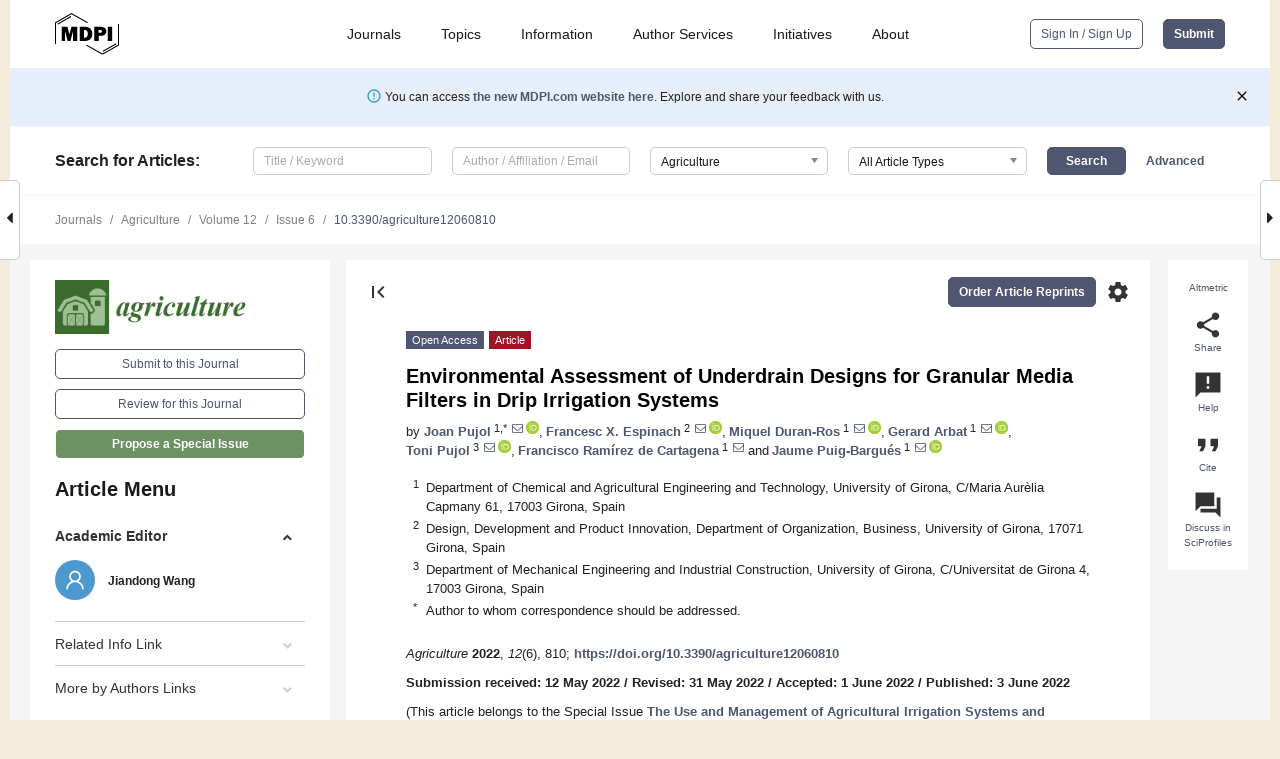

--- FILE ---
content_type: text/html; charset=UTF-8
request_url: https://www.mdpi.com/2077-0472/12/6/810
body_size: 81992
content:


<!DOCTYPE html>
<html lang="en" xmlns:og="http://ogp.me/ns#" xmlns:fb="https://www.facebook.com/2008/fbml">
    <head>
        <meta charset="utf-8">
        <meta http-equiv="X-UA-Compatible" content="IE=edge,chrome=1">
        <meta content="mdpi" name="sso-service" />
                             <meta content="width=device-width, initial-scale=1.0" name="viewport" />        
                <title>Environmental Assessment of Underdrain Designs for Granular Media Filters in Drip Irrigation Systems</title><link rel="stylesheet" href="https://pub.mdpi-res.com/assets/css/font-awesome.min.css?eb190a3a77e5e1ee?1769758907">
        <link rel="stylesheet" href="https://pub.mdpi-res.com/assets/css/jquery.multiselect.css?f56c135cbf4d1483?1769758907">
        <link rel="stylesheet" href="https://pub.mdpi-res.com/assets/css/chosen.min.css?d7ca5ca9441ef9e1?1769758907">

                    <link rel="stylesheet" href="https://pub.mdpi-res.com/assets/css/main2.css?811c15039ec4533e?1769758907">
        
                <link rel="mask-icon" href="https://pub.mdpi-res.com/img/mask-icon-128.svg?c1c7eca266cd7013?1769758907" color="#4f5671">
        <link rel="apple-touch-icon" sizes="180x180" href="https://pub.mdpi-res.com/icon/apple-touch-icon-180x180.png?1769758907">
        <link rel="apple-touch-icon" sizes="152x152" href="https://pub.mdpi-res.com/icon/apple-touch-icon-152x152.png?1769758907">
        <link rel="apple-touch-icon" sizes="144x144" href="https://pub.mdpi-res.com/icon/apple-touch-icon-144x144.png?1769758907">
        <link rel="apple-touch-icon" sizes="120x120" href="https://pub.mdpi-res.com/icon/apple-touch-icon-120x120.png?1769758907">
        <link rel="apple-touch-icon" sizes="114x114" href="https://pub.mdpi-res.com/icon/apple-touch-icon-114x114.png?1769758907">
        <link rel="apple-touch-icon" sizes="76x76"   href="https://pub.mdpi-res.com/icon/apple-touch-icon-76x76.png?1769758907">
        <link rel="apple-touch-icon" sizes="72x72"   href="https://pub.mdpi-res.com/icon/apple-touch-icon-72x72.png?1769758907">
        <link rel="apple-touch-icon" sizes="57x57"   href="https://pub.mdpi-res.com/icon/apple-touch-icon-57x57.png?1769758907">
        <link rel="apple-touch-icon"                 href="https://pub.mdpi-res.com/icon/apple-touch-icon-57x57.png?1769758907">
        <link rel="apple-touch-icon-precomposed"     href="https://pub.mdpi-res.com/icon/apple-touch-icon-57x57.png?1769758907">
                        <link rel="manifest" href="/manifest.json">
        <meta name="theme-color" content="#ffffff">
        <meta name="application-name" content="&nbsp;"/>

            <link rel="apple-touch-startup-image" href="https://pub.mdpi-res.com/img/journals/agriculture-logo-sq.png?ded40baf07f19a25">
    <link rel="apple-touch-icon" href="https://pub.mdpi-res.com/img/journals/agriculture-logo-sq.png?ded40baf07f19a25">
    <meta name="msapplication-TileImage" content="https://pub.mdpi-res.com/img/journals/agriculture-logo-sq.png?ded40baf07f19a25">

            <link rel="stylesheet" href="https://pub.mdpi-res.com/assets/css/jquery-ui-1.10.4.custom.min.css?80647d88647bf347?1769758907">
    <link rel="stylesheet" href="https://pub.mdpi-res.com/assets/css/magnific-popup.min.css?04d343e036f8eecd?1769758907">
    <link rel="stylesheet" href="https://pub.mdpi-res.com/assets/css/xml2html/article-html.css?b5ed6c65b8b7ceb9?1769758907">
            
    <style>

h2, #abstract .related_suggestion_title {
    }

.batch_articles a {
    color: #000;
}

    a, .batch_articles .authors a, a:focus, a:hover, a:active, .batch_articles a:focus, .batch_articles a:hover, li.side-menu-li a {
            }

    span.label a {
        color: #fff;
    }

    #main-content a.title-link:hover,
    #main-content a.title-link:focus,
    #main-content div.generic-item a.title-link:hover,
    #main-content div.generic-item a.title-link:focus {
            }

    #main-content #middle-column .generic-item.article-item a.title-link:hover,
    #main-content #middle-column .generic-item.article-item a.title-link:focus {
            }

    .art-authors a.toEncode {
        color: #333;
        font-weight: 700;
    }

    #main-content #middle-column ul li::before {
            }

    .accordion-navigation.active a.accordion__title,
    .accordion-navigation.active a.accordion__title::after {
            }

    .accordion-navigation li:hover::before,
    .accordion-navigation li:hover a,
    .accordion-navigation li:focus a {
            }

    .relative-size-container .relative-size-image .relative-size {
            }

    .middle-column__help__fixed a:hover i,
            }

    input[type="checkbox"]:checked:after {
            }

    input[type="checkbox"]:not(:disabled):hover:before {
            }

    #main-content .bolded-text {
            }


#main-content .hypothesis-count-container {
    }

#main-content .hypothesis-count-container:before {
    }

.full-size-menu ul li.menu-item .dropdown-wrapper {
    }

.full-size-menu ul li.menu-item > a.open::after {
    }

#title-story .title-story-orbit .orbit-caption {
    #background: url('/img/design/000000_background.png') !important;
    background: url('/img/design/ffffff_background.png') !important;
    color: rgb(51, 51, 51) !important;
}

#main-content .content__container__orbit {
    background-color: #000 !important;
}

#main-content .content__container__journal {
        color: #fff;
}

.html-article-menu .row span {
    }

.html-article-menu .row span.active {
    }

.accordion-navigation__journal .side-menu-li.active::before,
.accordion-navigation__journal .side-menu-li.active a {
    color: rgba(59,108,46,0.75) !important;
    font-weight: 700;
}

.accordion-navigation__journal .side-menu-li:hover::before ,
.accordion-navigation__journal .side-menu-li:hover a {
    color: rgba(59,108,46,0.75) !important;
    }

.side-menu-ul li.active a, .side-menu-ul li.active, .side-menu-ul li.active::before {
    color: rgba(59,108,46,0.75) !important;
}

.side-menu-ul li.active a {
    }

.result-selected, .active-result.highlighted, .active-result:hover,
.result-selected, .active-result.highlighted, .active-result:focus {
        }

.search-container.search-container__default-scheme {
    }

nav.tab-bar .open-small-search.active:after {
    }

.search-container.search-container__default-scheme .custom-accordion-for-small-screen-link::after {
    color: #fff;
}

@media only screen and (max-width: 50em) {
    #main-content .content__container.journal-info {
        color: #fff;
            }

    #main-content .content__container.journal-info a {
        color: #fff;
    }
} 

.button.button--color {
        }

.button.button--color:hover,
.button.button--color:focus {
            }

.button.button--color-journal {
    position: relative;
    background-color: rgba(59,108,46,0.75);
    border-color: #fff;
    color: #fff !important;
}

.button.button--color-journal:hover::before {
    content: '';
    position: absolute;
    top: 0;
    left: 0;
    height: 100%;
    width: 100%;
    background-color: #ffffff;
    opacity: 0.2;
}

.button.button--color-journal:visited,
.button.button--color-journal:hover,
.button.button--color-journal:focus {
    background-color: rgba(59,108,46,0.75);
    border-color: #fff;
    color: #fff !important;
}

.button.button--color path {
    }

.button.button--color:hover path {
    fill: #fff;
}

#main-content #search-refinements .ui-slider-horizontal .ui-slider-range {
    }

.breadcrumb__element:last-of-type a {
    }

#main-header {
    }

#full-size-menu .top-bar, #full-size-menu li.menu-item span.user-email {
    }

.top-bar-section li:not(.has-form) a:not(.button) {
    }

#full-size-menu li.menu-item .dropdown-wrapper li a:hover {
    }

#full-size-menu li.menu-item a:hover, #full-size-menu li.menu.item a:focus, nav.tab-bar a:hover {
    }
#full-size-menu li.menu.item a:active, #full-size-menu li.menu.item a.active {
    }

#full-size-menu li.menu-item a.open-mega-menu.active, #full-size-menu li.menu-item div.mega-menu, a.open-mega-menu.active {
        }

#full-size-menu li.menu-item div.mega-menu li, #full-size-menu li.menu-item div.mega-menu a {
            border-color: #9a9a9a;
}

div.type-section h2 {
                font-size: 20px;
    line-height: 26px;
    font-weight: 300;
}

div.type-section h3 {
    margin-left: 15px;
    margin-bottom: 0px;
    font-weight: 300;
}

.journal-tabs .tab-title.active a {
            }

</style>
    <link rel="stylesheet" href="https://pub.mdpi-res.com/assets/css/slick.css?f38b2db10e01b157?1769758907">

                
    <meta name="title" content="Environmental Assessment of Underdrain Designs for Granular Media Filters in Drip Irrigation Systems">
    <meta name="description" content="Irrigation is very important for global food production and, therefore, it is key to moving towards increasingly sustainable irrigation systems. However, the adoption of more efficient water-use techniques, such as drip irrigation, increases energy consumption. A large part of the efficiency of drip irrigation systems depends on the equipment used, such as filters. The environmental impact of three media filters (a prototype with a porous media underdrain and two commercial filters, with inserted domes and collector arms underdrains, respectively) with different bed heights, filtration rates, and medium materials was studied using the life cycle analysis (LCA). Under the operating conditions that minimize the impact, the inserted domes design has the lowest overall impact, achieving reductions of up to 432% and 18% in some impacts regarding the porous media and the collector arm, respectively. A porous media filter has a better energy performance, but its prototype status hinders it in the raw material, building, and end-of-life phases. Conversely, the arm collector has the worst environmental performance. This work shows that filter designs should prioritize solutions that allow for minimizing the energy consumption during their operation to increase its sustainability." >
    <link rel="image_src" href="https://pub.mdpi-res.com/img/journals/agriculture-logo.png?ded40baf07f19a25" >
    <meta name="dc.title" content="Environmental Assessment of Underdrain Designs for Granular Media Filters in Drip Irrigation Systems">

    <meta name="dc.creator" content="Joan Pujol">
    <meta name="dc.creator" content="Francesc X. Espinach">
    <meta name="dc.creator" content="Miquel Duran-Ros">
    <meta name="dc.creator" content="Gerard Arbat">
    <meta name="dc.creator" content="Toni Pujol">
    <meta name="dc.creator" content="Francisco Ramírez de Cartagena">
    <meta name="dc.creator" content="Jaume Puig-Bargués">
    
    <meta name="dc.type" content="Article">
    <meta name="dc.source" content="Agriculture 2022, Vol. 12, Page 810">
    <meta name="dc.date" content="2022-06-03">
    <meta name ="dc.identifier" content="10.3390/agriculture12060810">
    
    <meta name="dc.publisher" content="Multidisciplinary Digital Publishing Institute">
    <meta name="dc.rights" content="http://creativecommons.org/licenses/by/3.0/">
    <meta name="dc.format" content="application/pdf" >
    <meta name="dc.language" content="en" >
    <meta name="dc.description" content="Irrigation is very important for global food production and, therefore, it is key to moving towards increasingly sustainable irrigation systems. However, the adoption of more efficient water-use techniques, such as drip irrigation, increases energy consumption. A large part of the efficiency of drip irrigation systems depends on the equipment used, such as filters. The environmental impact of three media filters (a prototype with a porous media underdrain and two commercial filters, with inserted domes and collector arms underdrains, respectively) with different bed heights, filtration rates, and medium materials was studied using the life cycle analysis (LCA). Under the operating conditions that minimize the impact, the inserted domes design has the lowest overall impact, achieving reductions of up to 432% and 18% in some impacts regarding the porous media and the collector arm, respectively. A porous media filter has a better energy performance, but its prototype status hinders it in the raw material, building, and end-of-life phases. Conversely, the arm collector has the worst environmental performance. This work shows that filter designs should prioritize solutions that allow for minimizing the energy consumption during their operation to increase its sustainability." >

    <meta name="dc.subject" content="irrigation equipment" >
    <meta name="dc.subject" content="life cycle assessment" >
    <meta name="dc.subject" content="environmental impact" >
    <meta name="dc.subject" content="filtration" >
    <meta name="dc.subject" content="sustainability" >
    <meta name="dc.subject" content="energy consumption" >
    
    <meta name ="prism.issn" content="2077-0472">
    <meta name ="prism.publicationName" content="Agriculture">
    <meta name ="prism.publicationDate" content="2022-06-03">
    <meta name ="prism.section" content="Article" >

            <meta name ="prism.volume" content="12">
        <meta name ="prism.number" content="6">
        <meta name ="prism.startingPage" content="810" >

            
    <meta name="citation_issn" content="2077-0472">
    <meta name="citation_journal_title" content="Agriculture">
    <meta name="citation_publisher" content="Multidisciplinary Digital Publishing Institute">
    <meta name="citation_title" content="Environmental Assessment of Underdrain Designs for Granular Media Filters in Drip Irrigation Systems">
    <meta name="citation_publication_date" content="2022/6">
    <meta name="citation_online_date" content="2022/06/03">

            <meta name="citation_volume" content="12">
        <meta name="citation_issue" content="6">
        <meta name="citation_firstpage" content="810">

            
    <meta name="citation_author" content="Pujol, Joan">
    <meta name="citation_author" content="Espinach, Francesc X.">
    <meta name="citation_author" content="Duran-Ros, Miquel">
    <meta name="citation_author" content="Arbat, Gerard">
    <meta name="citation_author" content="Pujol, Toni">
    <meta name="citation_author" content="Ramírez de Cartagena, Francisco">
    <meta name="citation_author" content="Puig-Bargués, Jaume">
    
    <meta name="citation_doi" content="10.3390/agriculture12060810">
    
    <meta name="citation_id" content="mdpi-agriculture12060810">
    <meta name="citation_abstract_html_url" content="https://www.mdpi.com/2077-0472/12/6/810">

    <meta name="citation_pdf_url" content="https://www.mdpi.com/2077-0472/12/6/810/pdf?version=1654592791">
    <link rel="alternate" type="application/pdf" title="PDF Full-Text" href="https://www.mdpi.com/2077-0472/12/6/810/pdf?version=1654592791">
    <meta name="fulltext_pdf" content="https://www.mdpi.com/2077-0472/12/6/810/pdf?version=1654592791">
    
    <meta name="citation_fulltext_html_url" content="https://www.mdpi.com/2077-0472/12/6/810/htm">
    <link rel="alternate" type="text/html" title="HTML Full-Text" href="https://www.mdpi.com/2077-0472/12/6/810/htm">
    <meta name="fulltext_html" content="https://www.mdpi.com/2077-0472/12/6/810/htm">
    
    <link rel="alternate" type="text/xml" title="XML Full-Text" href="https://www.mdpi.com/2077-0472/12/6/810/xml">
    <meta name="fulltext_xml" content="https://www.mdpi.com/2077-0472/12/6/810/xml">
    <meta name="citation_xml_url" content="https://www.mdpi.com/2077-0472/12/6/810/xml">
    
    <meta name="twitter:card" content="summary" />
    <meta name="twitter:site" content="@MDPIOpenAccess" />
    <meta name="twitter:image" content="https://pub.mdpi-res.com/img/journals/agriculture-logo-social.png?ded40baf07f19a25" />

    <meta property="fb:app_id" content="131189377574"/>
    <meta property="og:site_name" content="MDPI"/>
    <meta property="og:type" content="article"/>
    <meta property="og:url" content="https://www.mdpi.com/2077-0472/12/6/810" />
    <meta property="og:title" content="Environmental Assessment of Underdrain Designs for Granular Media Filters in Drip Irrigation Systems" />
    <meta property="og:description" content="Irrigation is very important for global food production and, therefore, it is key to moving towards increasingly sustainable irrigation systems. However, the adoption of more efficient water-use techniques, such as drip irrigation, increases energy consumption. A large part of the efficiency of drip irrigation systems depends on the equipment used, such as filters. The environmental impact of three media filters (a prototype with a porous media underdrain and two commercial filters, with inserted domes and collector arms underdrains, respectively) with different bed heights, filtration rates, and medium materials was studied using the life cycle analysis (LCA). Under the operating conditions that minimize the impact, the inserted domes design has the lowest overall impact, achieving reductions of up to 432% and 18% in some impacts regarding the porous media and the collector arm, respectively. A porous media filter has a better energy performance, but its prototype status hinders it in the raw material, building, and end-of-life phases. Conversely, the arm collector has the worst environmental performance. This work shows that filter designs should prioritize solutions that allow for minimizing the energy consumption during their operation to increase its sustainability." />
    <meta property="og:image" content="https://pub.mdpi-res.com/agriculture/agriculture-12-00810/article_deploy/html/images/agriculture-12-00810-g001-550.jpg?1654675492" />
                <link rel="alternate" type="application/rss+xml" title="MDPI Publishing - Latest articles" href="https://www.mdpi.com/rss">
                
        <meta name="google-site-verification" content="PxTlsg7z2S00aHroktQd57fxygEjMiNHydKn3txhvwY">
        <meta name="facebook-domain-verification" content="mcoq8dtq6sb2hf7z29j8w515jjoof7" />

                <script id="usercentrics-cmp" src="https://web.cmp.usercentrics.eu/ui/loader.js" data-ruleset-id="PbAnaGk92sB5Cc" async></script>
        
        <!--[if lt IE 9]>
            <script>var browserIe8 = true;</script>
            <link rel="stylesheet" href="https://pub.mdpi-res.com/assets/css/ie8foundationfix.css?50273beac949cbf0?1769758907">
            <script src="//html5shiv.googlecode.com/svn/trunk/html5.js"></script>
            <script src="//cdnjs.cloudflare.com/ajax/libs/html5shiv/3.6.2/html5shiv.js"></script>
            <script src="//s3.amazonaws.com/nwapi/nwmatcher/nwmatcher-1.2.5-min.js"></script>
            <script src="//html5base.googlecode.com/svn-history/r38/trunk/js/selectivizr-1.0.3b.js"></script>
            <script src="//cdnjs.cloudflare.com/ajax/libs/respond.js/1.1.0/respond.min.js"></script>
            <script src="https://pub.mdpi-res.com/assets/js/ie8/ie8patch.js?9e1d3c689a0471df?1769758907"></script>
            <script src="https://pub.mdpi-res.com/assets/js/ie8/rem.min.js?94b62787dcd6d2f2?1769758907"></script>            
                                                        <![endif]-->

                    <script>
                window.dataLayer = window.dataLayer || [];
                function gtag() { dataLayer.push(arguments); }
                gtag('consent', 'default', {
                    'ad_user_data': 'denied',
                    'ad_personalization': 'denied',
                    'ad_storage': 'denied',
                    'analytics_storage': 'denied',
                    'wait_for_update': 500,
                });
                dataLayer.push({'gtm.start': new Date().getTime(), 'event': 'gtm.js'});

                            </script>

            <script>
                (function(w,d,s,l,i){w[l]=w[l]||[];w[l].push({'gtm.start':
                new Date().getTime(),event:'gtm.js'});var f=d.getElementsByTagName(s)[0],
                j=d.createElement(s),dl=l!='dataLayer'?'&l='+l:'';j.async=true;j.src=
                'https://www.googletagmanager.com/gtm.js?id='+i+dl;f.parentNode.insertBefore(j,f);
                })(window,document,'script','dataLayer','GTM-WPK7SW5');
            </script>

                        
                              <script>!function(e){var n="https://s.go-mpulse.net/boomerang/";if("True"=="True")e.BOOMR_config=e.BOOMR_config||{},e.BOOMR_config.PageParams=e.BOOMR_config.PageParams||{},e.BOOMR_config.PageParams.pci=!0,n="https://s2.go-mpulse.net/boomerang/";if(window.BOOMR_API_key="4MGA4-E5JH8-79LAG-STF7X-79Z92",function(){function e(){if(!o){var e=document.createElement("script");e.id="boomr-scr-as",e.src=window.BOOMR.url,e.async=!0,i.parentNode.appendChild(e),o=!0}}function t(e){o=!0;var n,t,a,r,d=document,O=window;if(window.BOOMR.snippetMethod=e?"if":"i",t=function(e,n){var t=d.createElement("script");t.id=n||"boomr-if-as",t.src=window.BOOMR.url,BOOMR_lstart=(new Date).getTime(),e=e||d.body,e.appendChild(t)},!window.addEventListener&&window.attachEvent&&navigator.userAgent.match(/MSIE [67]\./))return window.BOOMR.snippetMethod="s",void t(i.parentNode,"boomr-async");a=document.createElement("IFRAME"),a.src="about:blank",a.title="",a.role="presentation",a.loading="eager",r=(a.frameElement||a).style,r.width=0,r.height=0,r.border=0,r.display="none",i.parentNode.appendChild(a);try{O=a.contentWindow,d=O.document.open()}catch(_){n=document.domain,a.src="javascript:var d=document.open();d.domain='"+n+"';void(0);",O=a.contentWindow,d=O.document.open()}if(n)d._boomrl=function(){this.domain=n,t()},d.write("<bo"+"dy onload='document._boomrl();'>");else if(O._boomrl=function(){t()},O.addEventListener)O.addEventListener("load",O._boomrl,!1);else if(O.attachEvent)O.attachEvent("onload",O._boomrl);d.close()}function a(e){window.BOOMR_onload=e&&e.timeStamp||(new Date).getTime()}if(!window.BOOMR||!window.BOOMR.version&&!window.BOOMR.snippetExecuted){window.BOOMR=window.BOOMR||{},window.BOOMR.snippetStart=(new Date).getTime(),window.BOOMR.snippetExecuted=!0,window.BOOMR.snippetVersion=12,window.BOOMR.url=n+"4MGA4-E5JH8-79LAG-STF7X-79Z92";var i=document.currentScript||document.getElementsByTagName("script")[0],o=!1,r=document.createElement("link");if(r.relList&&"function"==typeof r.relList.supports&&r.relList.supports("preload")&&"as"in r)window.BOOMR.snippetMethod="p",r.href=window.BOOMR.url,r.rel="preload",r.as="script",r.addEventListener("load",e),r.addEventListener("error",function(){t(!0)}),setTimeout(function(){if(!o)t(!0)},3e3),BOOMR_lstart=(new Date).getTime(),i.parentNode.appendChild(r);else t(!1);if(window.addEventListener)window.addEventListener("load",a,!1);else if(window.attachEvent)window.attachEvent("onload",a)}}(),"".length>0)if(e&&"performance"in e&&e.performance&&"function"==typeof e.performance.setResourceTimingBufferSize)e.performance.setResourceTimingBufferSize();!function(){if(BOOMR=e.BOOMR||{},BOOMR.plugins=BOOMR.plugins||{},!BOOMR.plugins.AK){var n=""=="true"?1:0,t="",a="amlw76qx24f7g2l435pq-f-e60cb9029-clientnsv4-s.akamaihd.net",i="false"=="true"?2:1,o={"ak.v":"39","ak.cp":"1774948","ak.ai":parseInt("1155516",10),"ak.ol":"0","ak.cr":8,"ak.ipv":4,"ak.proto":"h2","ak.rid":"32ac2ff7","ak.r":48121,"ak.a2":n,"ak.m":"dscb","ak.n":"essl","ak.bpcip":"3.23.111.0","ak.cport":55000,"ak.gh":"23.62.38.243","ak.quicv":"","ak.tlsv":"tls1.3","ak.0rtt":"","ak.0rtt.ed":"","ak.csrc":"-","ak.acc":"","ak.t":"1769791327","ak.ak":"hOBiQwZUYzCg5VSAfCLimQ==QA/[base64]/OeXPZDaM/pESNpe3+HxHS6GB+NTFbfsCjFZ8y9cfPAm84rBjGT/a6BW14NvhI2waNO7K309XL7zPjs5rF/EsaQ+1L0TSKdMcGgH2eWzxPN21wV51xs3m3KhhL/Zr2Dv0ai2sEjppQsBv6kK7TaCpxenYw=","ak.pv":"21","ak.dpoabenc":"","ak.tf":i};if(""!==t)o["ak.ruds"]=t;var r={i:!1,av:function(n){var t="http.initiator";if(n&&(!n[t]||"spa_hard"===n[t]))o["ak.feo"]=void 0!==e.aFeoApplied?1:0,BOOMR.addVar(o)},rv:function(){var e=["ak.bpcip","ak.cport","ak.cr","ak.csrc","ak.gh","ak.ipv","ak.m","ak.n","ak.ol","ak.proto","ak.quicv","ak.tlsv","ak.0rtt","ak.0rtt.ed","ak.r","ak.acc","ak.t","ak.tf"];BOOMR.removeVar(e)}};BOOMR.plugins.AK={akVars:o,akDNSPreFetchDomain:a,init:function(){if(!r.i){var e=BOOMR.subscribe;e("before_beacon",r.av,null,null),e("onbeacon",r.rv,null,null),r.i=!0}return this},is_complete:function(){return!0}}}}()}(window);</script></head>

    <body>
         
                		        	        		        	
		<div class="direction direction_right" id="small_right" style="border-right-width: 0px; padding:0;">
        <i class="fa fa-caret-right fa-2x"></i>
    </div>

	<div class="big_direction direction_right" id="big_right" style="border-right-width: 0px;">
				<div style="text-align: right;">
									Next Article in Journal<br>
				<div><a href="/2077-0472/12/6/811">The Brand&ndash;Land Identity of Etna Volcano Valley Wines: A Policy Delphi Study</a></div>
					 			 		Next Article in Special Issue<br>
		 		<div><a href="/2077-0472/12/6/846">Improve the Constructive Design of a Furrow Diking Rotor Aimed at Increasing Water Consumption Efficiency in Sunflower Farming Systems</a></div>
		 		 		 	</div>
	</div>
	
		<div class="direction" id="small_left" style="border-left-width: 0px">
        <i class="fa fa-caret-left fa-2x"></i>
    </div>
	<div class="big_direction" id="big_left" style="border-left-width: 0px;">
				<div>
									Previous Article in Journal<br>
				<div><a href="/2077-0472/12/6/809">Evaluation of Marine Fisheries Vulnerability in China and Its Spatial Effects: Evidence from Coastal Regions</a></div>
					 			 		Previous Article in Special Issue<br>
		 		<div><a href="/2077-0472/12/6/777">Elimination of Clogging of a Biogas Slurry Drip Irrigation System Using the Optimal Acid and Chlorine Addition Mode</a></div>
		 			 	 	</div>
	</div>
	    <div style="clear: both;"></div>

                    
<div id="menuModal" class="reveal-modal reveal-modal-new reveal-modal-menu" aria-hidden="true" data-reveal role="dialog">
    <div class="menu-container">
        <div class="UI_NavMenu">
            


<div class="content__container " >
    <div class="custom-accordion-for-small-screen-link " >
                            <h2>Journals</h2>
                    </div>

    <div class="target-item custom-accordion-for-small-screen-content show-for-medium-up">
                            <div class="menu-container__links">
                        <div style="width: 100%; float: left;">
                            <a href="/about/journals">Active Journals</a>
                            <a href="/about/journalfinder">Find a Journal</a>
                            <a href="/about/journals/proposal">Journal Proposal</a>
                            <a href="/about/proceedings">Proceedings Series</a>
                        </div>
                    </div>
                    </div>
</div>

            <a href="/topics">
                <h2>Topics</h2>
            </a>

            


<div class="content__container " >
    <div class="custom-accordion-for-small-screen-link " >
                            <h2>Information</h2>
                    </div>

    <div class="target-item custom-accordion-for-small-screen-content show-for-medium-up">
                            <div class="menu-container__links">
                        <div style="width: 100%; max-width: 200px; float: left;">
                            <a href="/authors">For Authors</a>
                            <a href="/reviewers">For Reviewers</a>
                            <a href="/editors">For Editors</a>
                            <a href="/librarians">For Librarians</a>
                            <a href="/publishing_services">For Publishers</a>
                            <a href="/societies">For Societies</a>
                            <a href="/conference_organizers">For Conference Organizers</a>
                        </div>
                        <div style="width: 100%; max-width: 250px; float: left;">
                            <a href="/openaccess">Open Access Policy</a>
                            <a href="/ioap">Institutional Open Access Program</a>
                            <a href="/special_issues_guidelines">Special Issues Guidelines</a>
                            <a href="/editorial_process">Editorial Process</a>
                            <a href="/ethics">Research and Publication Ethics</a>
                            <a href="/apc">Article Processing Charges</a>
                            <a href="/awards">Awards</a>
                            <a href="/testimonials">Testimonials</a>
                        </div>
                    </div>
                    </div>
</div>

            <a href="/authors/english">
                <h2>Author Services</h2>
            </a>

            


<div class="content__container " >
    <div class="custom-accordion-for-small-screen-link " >
                            <h2>Initiatives</h2>
                    </div>

    <div class="target-item custom-accordion-for-small-screen-content show-for-medium-up">
                            <div class="menu-container__links">
                        <div style="width: 100%; float: left;">
                            <a href="https://sciforum.net" target="_blank" rel="noopener noreferrer">Sciforum</a>
                            <a href="https://www.mdpi.com/books" target="_blank" rel="noopener noreferrer">MDPI Books</a>
                            <a href="https://www.preprints.org" target="_blank" rel="noopener noreferrer">Preprints.org</a>
                            <a href="https://www.scilit.com" target="_blank" rel="noopener noreferrer">Scilit</a>
                            <a href="https://sciprofiles.com" target="_blank" rel="noopener noreferrer">SciProfiles</a>
                            <a href="https://encyclopedia.pub" target="_blank" rel="noopener noreferrer">Encyclopedia</a>
                            <a href="https://jams.pub" target="_blank" rel="noopener noreferrer">JAMS</a>
                            <a href="/about/proceedings">Proceedings Series</a>
                        </div>
                    </div>
                    </div>
</div>

            


<div class="content__container " >
    <div class="custom-accordion-for-small-screen-link " >
                            <h2>About</h2>
                    </div>

    <div class="target-item custom-accordion-for-small-screen-content show-for-medium-up">
                            <div class="menu-container__links">
                        <div style="width: 100%; float: left;">
                            <a href="/about">Overview</a>
                            <a href="/about/contact">Contact</a>
                            <a href="https://careers.mdpi.com" target="_blank" rel="noopener noreferrer">Careers</a>
                            <a href="/about/announcements">News</a>
                            <a href="/about/press">Press</a>
                            <a href="http://blog.mdpi.com/" target="_blank" rel="noopener noreferrer">Blog</a>
                        </div>
                    </div>
                    </div>
</div>
        </div>

        <div class="menu-container__buttons">
                            <a class="button UA_SignInUpButton" href="/user/login">Sign In / Sign Up</a>
                    </div>
    </div>
</div>

                
<div id="captchaModal" class="reveal-modal reveal-modal-new reveal-modal-new--small" data-reveal aria-label="Captcha" aria-hidden="true" role="dialog"></div>
        
<div id="actionDisabledModal" class="reveal-modal" data-reveal aria-labelledby="actionDisableModalTitle" aria-hidden="true" role="dialog" style="width: 300px;">
    <h2 id="actionDisableModalTitle">Notice</h2>
    <form action="/email/captcha" method="post" id="emailCaptchaForm">
        <div class="row">
            <div id="js-action-disabled-modal-text" class="small-12 columns">
            </div>
            
            <div id="js-action-disabled-modal-submit" class="small-12 columns" style="margin-top: 10px; display: none;">
                You can make submissions to other journals 
                <a href="https://susy.mdpi.com/user/manuscripts/upload">here</a>.
            </div>
        </div>
    </form>
    <a class="close-reveal-modal" aria-label="Close">
        <i class="material-icons">clear</i>
    </a>
</div>
        
<div id="rssNotificationModal" class="reveal-modal reveal-modal-new" data-reveal aria-labelledby="rssNotificationModalTitle" aria-hidden="true" role="dialog">
    <div class="row">
        <div class="small-12 columns">
            <h2 id="rssNotificationModalTitle">Notice</h2>
            <p>
                You are accessing a machine-readable page. In order to be human-readable, please install an RSS reader.
            </p>
        </div>
    </div>
    <div class="row">
        <div class="small-12 columns">
            <a class="button button--color js-rss-notification-confirm">Continue</a>
            <a class="button button--grey" onclick="$(this).closest('.reveal-modal').find('.close-reveal-modal').click(); return false;">Cancel</a>
        </div>
    </div>
    <a class="close-reveal-modal" aria-label="Close">
        <i class="material-icons">clear</i>
    </a>
</div>
        
<div id="drop-article-label-openaccess" class="f-dropdown medium" data-dropdown-content aria-hidden="true" tabindex="-1">
    <p>
        All articles published by MDPI are made immediately available worldwide under an open access license. No special 
        permission is required to reuse all or part of the article published by MDPI, including figures and tables. For 
        articles published under an open access Creative Common CC BY license, any part of the article may be reused without 
        permission provided that the original article is clearly cited. For more information, please refer to
        <a href="https://www.mdpi.com/openaccess">https://www.mdpi.com/openaccess</a>.
    </p>
</div>

<div id="drop-article-label-feature" class="f-dropdown medium" data-dropdown-content aria-hidden="true" tabindex="-1">
    <p>
        Feature papers represent the most advanced research with significant potential for high impact in the field. A Feature 
        Paper should be a substantial original Article that involves several techniques or approaches, provides an outlook for 
        future research directions and describes possible research applications.
    </p>

    <p>
        Feature papers are submitted upon individual invitation or recommendation by the scientific editors and must receive 
        positive feedback from the reviewers.
    </p>
</div>

<div id="drop-article-label-choice" class="f-dropdown medium" data-dropdown-content aria-hidden="true" tabindex="-1">
    <p>
        Editor’s Choice articles are based on recommendations by the scientific editors of MDPI journals from around the world. 
        Editors select a small number of articles recently published in the journal that they believe will be particularly 
        interesting to readers, or important in the respective research area. The aim is to provide a snapshot of some of the 
        most exciting work published in the various research areas of the journal.

        <div style="margin-top: -10px;">
            <div id="drop-article-label-choice-journal-link" style="display: none; margin-top: -10px; padding-top: 10px;">
            </div>
        </div>
    </p>
</div>

<div id="drop-article-label-resubmission" class="f-dropdown medium" data-dropdown-content aria-hidden="true" tabindex="-1">
    <p>
        Original Submission Date Received: <span id="drop-article-label-resubmission-date"></span>.
    </p>
</div>

                <div id="container">
                        
                <noscript>
                    <div id="no-javascript">
                        You seem to have javascript disabled. Please note that many of the page functionalities won't work as expected without javascript enabled.
                    </div>
                </noscript>

                <div class="fixed">
                    <nav class="tab-bar show-for-medium-down">
                        <div class="row full-width collapse">
                            <div class="medium-3 small-4 columns">
                                <a href="/">
                                    <img class="full-size-menu__mdpi-logo" src="https://pub.mdpi-res.com/img/design/mdpi-pub-logo-black-small1.svg?da3a8dcae975a41c?1769758907" style="width: 64px;" title="MDPI Open Access Journals">
                                </a>
                            </div>
                            <div class="medium-3 small-4 columns right-aligned">
                                <div class="show-for-medium-down">
                                    <a href="#" style="display: none;">
                                        <i class="material-icons" onclick="$('#menuModal').foundation('reveal', 'close'); return false;">clear</i>
                                    </a>

                                    <a class="js-toggle-desktop-layout-link" title="Toggle desktop layout" style="display: none;" href="/toggle_desktop_layout_cookie">
                                        <i class="material-icons">zoom_out_map</i>
                                    </a>

                                                                            <a href="#" class="js-open-small-search open-small-search">
                                            <i class="material-icons show-for-small only">search</i>
                                        </a>
                                    
                                    <a title="MDPI main page" class="js-open-menu" data-reveal-id="menuModal" href="#">
                                        <i class="material-icons">menu</i>
                                    </a>
                                </div>
                            </div>
                        </div>
                    </nav>                       	
                </div>
                
                <section class="main-section">
                    <header>
                        <div class="full-size-menu show-for-large-up">
                             
                                <div class="row full-width">
                                                                        <div class="large-1 columns">
                                        <a href="/">
                                            <img class="full-size-menu__mdpi-logo" src="https://pub.mdpi-res.com/img/design/mdpi-pub-logo-black-small1.svg?da3a8dcae975a41c?1769758907" title="MDPI Open Access Journals">
                                        </a>
                                    </div>

                                                                        <div class="large-8 columns text-right UI_NavMenu">
                                        <ul>
                                            <li class="menu-item"> 
                                                <a href="/about/journals" data-dropdown="journals-dropdown" aria-controls="journals-dropdown" aria-expanded="false" data-options="is_hover: true; hover_timeout: 200">Journals</a>

                                                <ul id="journals-dropdown" class="f-dropdown dropdown-wrapper dropdown-wrapper__small" data-dropdown-content aria-hidden="true" tabindex="-1">
                                                    <li>
                                                        <div class="row">
                                                            <div class="small-12 columns">
                                                                <ul>
                                                                    <li>
                                                                        <a href="/about/journals">
                                                                            Active Journals
                                                                        </a>
                                                                    </li>
                                                                    <li>
                                                                        <a href="/about/journalfinder">
                                                                            Find a Journal
                                                                        </a>
                                                                    </li>
                                                                    <li>
                                                                        <a href="/about/journals/proposal">
                                                                            Journal Proposal
                                                                        </a>
                                                                    </li>
                                                                    <li>
                                                                        <a href="/about/proceedings">
                                                                            Proceedings Series
                                                                        </a>
                                                                    </li>
                                                                </ul>
                                                            </div>
                                                        </div>
                                                    </li>
                                                </ul>
                                            </li>

                                            <li class="menu-item"> 
                                                <a href="/topics">Topics</a>
                                            </li>

                                            <li class="menu-item"> 
                                                <a href="/authors" data-dropdown="information-dropdown" aria-controls="information-dropdown" aria-expanded="false" data-options="is_hover:true; hover_timeout:200">Information</a>

                                                <ul id="information-dropdown" class="f-dropdown dropdown-wrapper" data-dropdown-content aria-hidden="true" tabindex="-1">
                                                    <li>
                                                        <div class="row">
                                                            <div class="small-5 columns right-border">
                                                                <ul>
                                                                    <li>
                                                                        <a href="/authors">For Authors</a>
                                                                    </li>
                                                                    <li>
                                                                        <a href="/reviewers">For Reviewers</a>
                                                                    </li>
                                                                    <li>
                                                                        <a href="/editors">For Editors</a>
                                                                    </li>
                                                                    <li>
                                                                        <a href="/librarians">For Librarians</a>
                                                                    </li>
                                                                    <li>
                                                                        <a href="/publishing_services">For Publishers</a>
                                                                    </li>
                                                                    <li>
                                                                        <a href="/societies">For Societies</a>
                                                                    </li>
                                                                    <li>
                                                                        <a href="/conference_organizers">For Conference Organizers</a>
                                                                    </li>
                                                                </ul>
                                                            </div>

                                                            <div class="small-7 columns">
                                                                <ul>
                                                                    <li>
                                                                        <a href="/openaccess">Open Access Policy</a>
                                                                    </li>
                                                                    <li>
                                                                        <a href="/ioap">Institutional Open Access Program</a>
                                                                    </li>
                                                                    <li>
                                                                        <a href="/special_issues_guidelines">Special Issues Guidelines</a>
                                                                    </li>
                                                                    <li>
                                                                        <a href="/editorial_process">Editorial Process</a>
                                                                    </li>
                                                                    <li>
                                                                        <a href="/ethics">Research and Publication Ethics</a>
                                                                    </li>
                                                                    <li>
                                                                        <a href="/apc">Article Processing Charges</a>
                                                                    </li>
                                                                    <li>
                                                                        <a href="/awards">Awards</a>
                                                                    </li>
                                                                    <li>
                                                                        <a href="/testimonials">Testimonials</a>
                                                                    </li>
                                                                </ul>
                                                            </div>
                                                        </div>
                                                    </li>
                                                </ul>
                                            </li>

                                            <li class="menu-item">
                                                <a href="/authors/english">Author Services</a>
                                            </li>

                                            <li class="menu-item"> 
                                                <a href="/about/initiatives" data-dropdown="initiatives-dropdown" aria-controls="initiatives-dropdown" aria-expanded="false" data-options="is_hover: true; hover_timeout: 200">Initiatives</a>

                                                <ul id="initiatives-dropdown" class="f-dropdown dropdown-wrapper dropdown-wrapper__small" data-dropdown-content aria-hidden="true" tabindex="-1">
                                                    <li>
                                                        <div class="row">
                                                            <div class="small-12 columns">
                                                                <ul>
                                                                    <li>
                                                                        <a href="https://sciforum.net" target="_blank" rel="noopener noreferrer">
                                                                                                                                                        Sciforum
                                                                        </a>
                                                                    </li>
                                                                    <li>
                                                                        <a href="https://www.mdpi.com/books" target="_blank" rel="noopener noreferrer">
                                                                                                                                                        MDPI Books
                                                                        </a>
                                                                    </li>
                                                                    <li>
                                                                        <a href="https://www.preprints.org" target="_blank" rel="noopener noreferrer">
                                                                                                                                                        Preprints.org
                                                                        </a>
                                                                    </li>
                                                                    <li>
                                                                        <a href="https://www.scilit.com" target="_blank" rel="noopener noreferrer">
                                                                                                                                                        Scilit
                                                                        </a>
                                                                    </li>
                                                                    <li>
                                                                        <a href="https://sciprofiles.com" target="_blank" rel="noopener noreferrer">
                                                                            SciProfiles
                                                                        </a>
                                                                    </li>
                                                                    <li>
                                                                        <a href="https://encyclopedia.pub" target="_blank" rel="noopener noreferrer">
                                                                                                                                                        Encyclopedia
                                                                        </a>
                                                                    </li>
                                                                    <li>
                                                                        <a href="https://jams.pub" target="_blank" rel="noopener noreferrer">
                                                                            JAMS
                                                                        </a>
                                                                    </li>
                                                                    <li>
                                                                        <a href="/about/proceedings">
                                                                            Proceedings Series
                                                                        </a>
                                                                    </li>
                                                                </ul>
                                                            </div>
                                                        </div>
                                                    </li>
                                                </ul>
                                            </li>

                                            <li class="menu-item"> 
                                                <a href="/about" data-dropdown="about-dropdown" aria-controls="about-dropdown" aria-expanded="false" data-options="is_hover: true; hover_timeout: 200">About</a>

                                                <ul id="about-dropdown" class="f-dropdown dropdown-wrapper dropdown-wrapper__small" data-dropdown-content aria-hidden="true" tabindex="-1">
                                                    <li>
                                                        <div class="row">
                                                            <div class="small-12 columns">
                                                                <ul>
                                                                    <li>
                                                                        <a href="/about">
                                                                            Overview
                                                                        </a>
                                                                    </li>
                                                                    <li>
                                                                        <a href="/about/contact">
                                                                            Contact
                                                                        </a>
                                                                    </li>
                                                                    <li>
                                                                        <a href="https://careers.mdpi.com" target="_blank" rel="noopener noreferrer">
                                                                            Careers
                                                                        </a>
                                                                    </li>
                                                                    <li> 
                                                                        <a href="/about/announcements">
                                                                            News
                                                                        </a>
                                                                    </li>
                                                                    <li> 
                                                                        <a href="/about/press">
                                                                            Press
                                                                        </a>
                                                                    </li>
                                                                    <li>
                                                                        <a href="http://blog.mdpi.com/" target="_blank" rel="noopener noreferrer">
                                                                            Blog
                                                                        </a>
                                                                    </li>
                                                                </ul>
                                                            </div>
                                                        </div>
                                                    </li>
                                                </ul>
                                            </li>

                                                                                    </ul>
                                    </div>

                                    <div class="large-3 columns text-right full-size-menu__buttons">
                                        <div>
                                                                                            <a class="button button--default-inversed UA_SignInUpButton" href="/user/login">Sign In / Sign Up</a>
                                            
                                                <a class="button button--default js-journal-active-only-link js-journal-active-only-submit-link UC_NavSubmitButton" href="            https://susy.mdpi.com/user/manuscripts/upload?journal=agriculture
    " data-disabledmessage="new submissions are not possible.">Submit</a>
                                        </div>
                                    </div>
                                </div>
                            </div>

                            <div class="row full-width new-website-link-banner" style="padding: 20px 50px 20px 20px; background-color: #E6EEFA; position: relative; display: none;">
                                <div class="small-12 columns" style="padding: 0; margin: 0; text-align: center;">
                                    <i class="material-icons" style="font-size: 16px; color: #2C9ACF; position: relative; top: -2px;">error_outline</i>
                                    You can access <a href="https://www.mdpi.com/redirect/new_site?return=/2077-0472/12/6/810">the new MDPI.com website here</a>. Explore and share your feedback with us.
                                    <a href="#" class="new-website-link-banner-close"><i class="material-icons" style="font-size: 16px; color: #000000; position: absolute; right: -30px; top: 0px;">close</i></a>
                                </div>
                            </div>

                                                            <div class="header-divider">&nbsp;</div>
                            
                                                            <div class="search-container hide-for-small-down row search-container__homepage-scheme">
                                                                                                                        
















<form id="basic_search" style="background-color: inherit !important;" class="large-12 medium-12 columns " action="/search" method="get">

    <div class="row search-container__main-elements">
            
            <div class="large-2 medium-2 small-12 columns text-right1 small-only-text-left">
        <div class="show-for-medium-up">
            <div class="search-input-label">&nbsp;</div>
        </div>
            <span class="search-container__title">Search<span class="hide-for-medium"> for Articles</span><span class="hide-for-small">:</span></span>
    
    </div>


        <div class="custom-accordion-for-small-screen-content">
                
                <div class="large-2 medium-2 small-6 columns ">
        <div class="">
            <div class="search-input-label">Title / Keyword</div>
        </div>
                <input type="text" placeholder="Title / Keyword" id="q" tabindex="1" name="q" value="" />
    
    </div>


                
                <div class="large-2 medium-2 small-6 columns ">
        <div class="">
            <div class="search-input-label">Author / Affiliation / Email</div>
        </div>
                <input type="text" id="authors" placeholder="Author / Affiliation / Email" tabindex="2" name="authors" value="" />
    
    </div>


                
                <div class="large-2 medium-2 small-6 columns ">
        <div class="">
            <div class="search-input-label">Journal</div>
        </div>
                <select id="journal" tabindex="3" name="journal" class="chosen-select">
            <option value="">All Journals</option>
             
                        <option value="accountaudit" >
                                    Accounting and Auditing
                            </option>
             
                        <option value="acoustics" >
                                    Acoustics
                            </option>
             
                        <option value="amh" >
                                    Acta Microbiologica Hellenica (AMH)
                            </option>
             
                        <option value="actuators" >
                                    Actuators
                            </option>
             
                        <option value="adhesives" >
                                    Adhesives
                            </option>
             
                        <option value="admsci" >
                                    Administrative Sciences
                            </option>
             
                        <option value="adolescents" >
                                    Adolescents
                            </option>
             
                        <option value="arm" >
                                    Advances in Respiratory Medicine (ARM)
                            </option>
             
                        <option value="aerobiology" >
                                    Aerobiology
                            </option>
             
                        <option value="aerospace" >
                                    Aerospace
                            </option>
             
                        <option value="agriculture" selected='selected'>
                                    Agriculture
                            </option>
             
                        <option value="agriengineering" >
                                    AgriEngineering
                            </option>
             
                        <option value="agrochemicals" >
                                    Agrochemicals
                            </option>
             
                        <option value="agronomy" >
                                    Agronomy
                            </option>
             
                        <option value="ai" >
                                    AI
                            </option>
             
                        <option value="aichem" >
                                    AI Chemistry
                            </option>
             
                        <option value="aieng" >
                                    AI for Engineering
                            </option>
             
                        <option value="aieduc" >
                                    AI in Education
                            </option>
             
                        <option value="aimed" >
                                    AI in Medicine
                            </option>
             
                        <option value="aimater" >
                                    AI Materials
                            </option>
             
                        <option value="aisens" >
                                    AI Sensors
                            </option>
             
                        <option value="air" >
                                    Air
                            </option>
             
                        <option value="algorithms" >
                                    Algorithms
                            </option>
             
                        <option value="allergies" >
                                    Allergies
                            </option>
             
                        <option value="alloys" >
                                    Alloys
                            </option>
             
                        <option value="analog" >
                                    Analog
                            </option>
             
                        <option value="analytica" >
                                    Analytica
                            </option>
             
                        <option value="analytics" >
                                    Analytics
                            </option>
             
                        <option value="anatomia" >
                                    Anatomia
                            </option>
             
                        <option value="anesthres" >
                                    Anesthesia Research
                            </option>
             
                        <option value="animals" >
                                    Animals
                            </option>
             
                        <option value="antibiotics" >
                                    Antibiotics
                            </option>
             
                        <option value="antibodies" >
                                    Antibodies
                            </option>
             
                        <option value="antioxidants" >
                                    Antioxidants
                            </option>
             
                        <option value="applbiosci" >
                                    Applied Biosciences
                            </option>
             
                        <option value="applmech" >
                                    Applied Mechanics
                            </option>
             
                        <option value="applmicrobiol" >
                                    Applied Microbiology
                            </option>
             
                        <option value="applnano" >
                                    Applied Nano
                            </option>
             
                        <option value="applsci" >
                                    Applied Sciences
                            </option>
             
                        <option value="asi" >
                                    Applied System Innovation (ASI)
                            </option>
             
                        <option value="appliedchem" >
                                    AppliedChem
                            </option>
             
                        <option value="appliedmath" >
                                    AppliedMath
                            </option>
             
                        <option value="appliedphys" >
                                    AppliedPhys
                            </option>
             
                        <option value="aquacj" >
                                    Aquaculture Journal
                            </option>
             
                        <option value="architecture" >
                                    Architecture
                            </option>
             
                        <option value="arthropoda" >
                                    Arthropoda
                            </option>
             
                        <option value="arts" >
                                    Arts
                            </option>
             
                        <option value="astronautics" >
                                    Astronautics
                            </option>
             
                        <option value="astronomy" >
                                    Astronomy
                            </option>
             
                        <option value="atmosphere" >
                                    Atmosphere
                            </option>
             
                        <option value="atoms" >
                                    Atoms
                            </option>
             
                        <option value="audiolres" >
                                    Audiology Research
                            </option>
             
                        <option value="automation" >
                                    Automation
                            </option>
             
                        <option value="axioms" >
                                    Axioms
                            </option>
             
                        <option value="bacteria" >
                                    Bacteria
                            </option>
             
                        <option value="batteries" >
                                    Batteries
                            </option>
             
                        <option value="behavsci" >
                                    Behavioral Sciences
                            </option>
             
                        <option value="beverages" >
                                    Beverages
                            </option>
             
                        <option value="BDCC" >
                                    Big Data and Cognitive Computing (BDCC)
                            </option>
             
                        <option value="biochem" >
                                    BioChem
                            </option>
             
                        <option value="bioengineering" >
                                    Bioengineering
                            </option>
             
                        <option value="biologics" >
                                    Biologics
                            </option>
             
                        <option value="biology" >
                                    Biology
                            </option>
             
                        <option value="blsf" >
                                    Biology and Life Sciences Forum
                            </option>
             
                        <option value="biomass" >
                                    Biomass
                            </option>
             
                        <option value="biomechanics" >
                                    Biomechanics
                            </option>
             
                        <option value="biomed" >
                                    BioMed
                            </option>
             
                        <option value="biomedicines" >
                                    Biomedicines
                            </option>
             
                        <option value="biomedinformatics" >
                                    BioMedInformatics
                            </option>
             
                        <option value="biomimetics" >
                                    Biomimetics
                            </option>
             
                        <option value="biomolecules" >
                                    Biomolecules
                            </option>
             
                        <option value="biophysica" >
                                    Biophysica
                            </option>
             
                        <option value="bioresourbioprod" >
                                    Bioresources and Bioproducts
                            </option>
             
                        <option value="biosensors" >
                                    Biosensors
                            </option>
             
                        <option value="biosphere" >
                                    Biosphere
                            </option>
             
                        <option value="biotech" >
                                    BioTech
                            </option>
             
                        <option value="birds" >
                                    Birds
                            </option>
             
                        <option value="blockchains" >
                                    Blockchains
                            </option>
             
                        <option value="brainsci" >
                                    Brain Sciences
                            </option>
             
                        <option value="buildings" >
                                    Buildings
                            </option>
             
                        <option value="businesses" >
                                    Businesses
                            </option>
             
                        <option value="carbon" >
                                    C (Journal of Carbon Research)
                            </option>
             
                        <option value="cancers" >
                                    Cancers
                            </option>
             
                        <option value="cardiogenetics" >
                                    Cardiogenetics
                            </option>
             
                        <option value="cardiovascmed" >
                                    Cardiovascular Medicine
                            </option>
             
                        <option value="catalysts" >
                                    Catalysts
                            </option>
             
                        <option value="cells" >
                                    Cells
                            </option>
             
                        <option value="ceramics" >
                                    Ceramics
                            </option>
             
                        <option value="challenges" >
                                    Challenges
                            </option>
             
                        <option value="ChemEngineering" >
                                    ChemEngineering
                            </option>
             
                        <option value="chemistry" >
                                    Chemistry
                            </option>
             
                        <option value="chemproc" >
                                    Chemistry Proceedings
                            </option>
             
                        <option value="chemosensors" >
                                    Chemosensors
                            </option>
             
                        <option value="children" >
                                    Children
                            </option>
             
                        <option value="chips" >
                                    Chips
                            </option>
             
                        <option value="civileng" >
                                    CivilEng
                            </option>
             
                        <option value="cleantechnol" >
                                    Clean Technologies (Clean Technol.)
                            </option>
             
                        <option value="climate" >
                                    Climate
                            </option>
             
                        <option value="ctn" >
                                    Clinical and Translational Neuroscience (CTN)
                            </option>
             
                        <option value="clinbioenerg" >
                                    Clinical Bioenergetics
                            </option>
             
                        <option value="clinpract" >
                                    Clinics and Practice
                            </option>
             
                        <option value="clockssleep" >
                                    Clocks &amp; Sleep
                            </option>
             
                        <option value="coasts" >
                                    Coasts
                            </option>
             
                        <option value="coatings" >
                                    Coatings
                            </option>
             
                        <option value="colloids" >
                                    Colloids and Interfaces
                            </option>
             
                        <option value="colorants" >
                                    Colorants
                            </option>
             
                        <option value="commodities" >
                                    Commodities
                            </option>
             
                        <option value="complexities" >
                                    Complexities
                            </option>
             
                        <option value="complications" >
                                    Complications
                            </option>
             
                        <option value="compounds" >
                                    Compounds
                            </option>
             
                        <option value="computation" >
                                    Computation
                            </option>
             
                        <option value="csmf" >
                                    Computer Sciences &amp; Mathematics Forum
                            </option>
             
                        <option value="computers" >
                                    Computers
                            </option>
             
                        <option value="condensedmatter" >
                                    Condensed Matter
                            </option>
             
                        <option value="conservation" >
                                    Conservation
                            </option>
             
                        <option value="constrmater" >
                                    Construction Materials
                            </option>
             
                        <option value="cmd" >
                                    Corrosion and Materials Degradation (CMD)
                            </option>
             
                        <option value="cosmetics" >
                                    Cosmetics
                            </option>
             
                        <option value="covid" >
                                    COVID
                            </option>
             
                        <option value="cmtr" >
                                    Craniomaxillofacial Trauma &amp; Reconstruction (CMTR)
                            </option>
             
                        <option value="crops" >
                                    Crops
                            </option>
             
                        <option value="cryo" >
                                    Cryo
                            </option>
             
                        <option value="cryptography" >
                                    Cryptography
                            </option>
             
                        <option value="crystals" >
                                    Crystals
                            </option>
             
                        <option value="culture" >
                                    Culture
                            </option>
             
                        <option value="cimb" >
                                    Current Issues in Molecular Biology (CIMB)
                            </option>
             
                        <option value="curroncol" >
                                    Current Oncology
                            </option>
             
                        <option value="dairy" >
                                    Dairy
                            </option>
             
                        <option value="data" >
                                    Data
                            </option>
             
                        <option value="dentistry" >
                                    Dentistry Journal
                            </option>
             
                        <option value="dermato" >
                                    Dermato
                            </option>
             
                        <option value="dermatopathology" >
                                    Dermatopathology
                            </option>
             
                        <option value="designs" >
                                    Designs
                            </option>
             
                        <option value="diabetology" >
                                    Diabetology
                            </option>
             
                        <option value="diagnostics" >
                                    Diagnostics
                            </option>
             
                        <option value="dietetics" >
                                    Dietetics
                            </option>
             
                        <option value="digital" >
                                    Digital
                            </option>
             
                        <option value="disabilities" >
                                    Disabilities
                            </option>
             
                        <option value="diseases" >
                                    Diseases
                            </option>
             
                        <option value="diversity" >
                                    Diversity
                            </option>
             
                        <option value="dna" >
                                    DNA
                            </option>
             
                        <option value="drones" >
                                    Drones
                            </option>
             
                        <option value="ddc" >
                                    Drugs and Drug Candidates (DDC)
                            </option>
             
                        <option value="dynamics" >
                                    Dynamics
                            </option>
             
                        <option value="earth" >
                                    Earth
                            </option>
             
                        <option value="ecologies" >
                                    Ecologies
                            </option>
             
                        <option value="econometrics" >
                                    Econometrics
                            </option>
             
                        <option value="economies" >
                                    Economies
                            </option>
             
                        <option value="education" >
                                    Education Sciences
                            </option>
             
                        <option value="electricity" >
                                    Electricity
                            </option>
             
                        <option value="electrochem" >
                                    Electrochem
                            </option>
             
                        <option value="electronicmat" >
                                    Electronic Materials
                            </option>
             
                        <option value="electronics" >
                                    Electronics
                            </option>
             
                        <option value="ecm" >
                                    Emergency Care and Medicine
                            </option>
             
                        <option value="encyclopedia" >
                                    Encyclopedia
                            </option>
             
                        <option value="endocrines" >
                                    Endocrines
                            </option>
             
                        <option value="energies" >
                                    Energies
                            </option>
             
                        <option value="esa" >
                                    Energy Storage and Applications (ESA)
                            </option>
             
                        <option value="eng" >
                                    Eng
                            </option>
             
                        <option value="engproc" >
                                    Engineering Proceedings
                            </option>
             
                        <option value="edm" >
                                    Entropic and Disordered Matter (EDM)
                            </option>
             
                        <option value="entropy" >
                                    Entropy
                            </option>
             
                        <option value="eesp" >
                                    Environmental and Earth Sciences Proceedings
                            </option>
             
                        <option value="environments" >
                                    Environments
                            </option>
             
                        <option value="epidemiologia" >
                                    Epidemiologia
                            </option>
             
                        <option value="epigenomes" >
                                    Epigenomes
                            </option>
             
                        <option value="ebj" >
                                    European Burn Journal (EBJ)
                            </option>
             
                        <option value="ejihpe" >
                                    European Journal of Investigation in Health, Psychology and Education (EJIHPE)
                            </option>
             
                        <option value="famsci" >
                                    Family Sciences
                            </option>
             
                        <option value="fermentation" >
                                    Fermentation
                            </option>
             
                        <option value="fibers" >
                                    Fibers
                            </option>
             
                        <option value="fintech" >
                                    FinTech
                            </option>
             
                        <option value="fire" >
                                    Fire
                            </option>
             
                        <option value="fishes" >
                                    Fishes
                            </option>
             
                        <option value="fluids" >
                                    Fluids
                            </option>
             
                        <option value="foods" >
                                    Foods
                            </option>
             
                        <option value="forecasting" >
                                    Forecasting
                            </option>
             
                        <option value="forensicsci" >
                                    Forensic Sciences
                            </option>
             
                        <option value="forests" >
                                    Forests
                            </option>
             
                        <option value="fossstud" >
                                    Fossil Studies
                            </option>
             
                        <option value="foundations" >
                                    Foundations
                            </option>
             
                        <option value="fractalfract" >
                                    Fractal and Fractional (Fractal Fract)
                            </option>
             
                        <option value="fuels" >
                                    Fuels
                            </option>
             
                        <option value="future" >
                                    Future
                            </option>
             
                        <option value="futureinternet" >
                                    Future Internet
                            </option>
             
                        <option value="futurepharmacol" >
                                    Future Pharmacology
                            </option>
             
                        <option value="futuretransp" >
                                    Future Transportation
                            </option>
             
                        <option value="galaxies" >
                                    Galaxies
                            </option>
             
                        <option value="games" >
                                    Games
                            </option>
             
                        <option value="gases" >
                                    Gases
                            </option>
             
                        <option value="gastroent" >
                                    Gastroenterology Insights
                            </option>
             
                        <option value="gastrointestdisord" >
                                    Gastrointestinal Disorders
                            </option>
             
                        <option value="gastronomy" >
                                    Gastronomy
                            </option>
             
                        <option value="gels" >
                                    Gels
                            </option>
             
                        <option value="genealogy" >
                                    Genealogy
                            </option>
             
                        <option value="genes" >
                                    Genes
                            </option>
             
                        <option value="geographies" >
                                    Geographies
                            </option>
             
                        <option value="geohazards" >
                                    GeoHazards
                            </option>
             
                        <option value="geomatics" >
                                    Geomatics
                            </option>
             
                        <option value="geometry" >
                                    Geometry
                            </option>
             
                        <option value="geosciences" >
                                    Geosciences
                            </option>
             
                        <option value="geotechnics" >
                                    Geotechnics
                            </option>
             
                        <option value="geriatrics" >
                                    Geriatrics
                            </option>
             
                        <option value="germs" >
                                    Germs
                            </option>
             
                        <option value="glacies" >
                                    Glacies
                            </option>
             
                        <option value="gucdd" >
                                    Gout, Urate, and Crystal Deposition Disease (GUCDD)
                            </option>
             
                        <option value="grasses" >
                                    Grasses
                            </option>
             
                        <option value="greenhealth" >
                                    Green Health
                            </option>
             
                        <option value="hardware" >
                                    Hardware
                            </option>
             
                        <option value="healthcare" >
                                    Healthcare
                            </option>
             
                        <option value="hearts" >
                                    Hearts
                            </option>
             
                        <option value="hemato" >
                                    Hemato
                            </option>
             
                        <option value="hematolrep" >
                                    Hematology Reports
                            </option>
             
                        <option value="heritage" >
                                    Heritage
                            </option>
             
                        <option value="histories" >
                                    Histories
                            </option>
             
                        <option value="horticulturae" >
                                    Horticulturae
                            </option>
             
                        <option value="hospitals" >
                                    Hospitals
                            </option>
             
                        <option value="humanities" >
                                    Humanities
                            </option>
             
                        <option value="humans" >
                                    Humans
                            </option>
             
                        <option value="hydrobiology" >
                                    Hydrobiology
                            </option>
             
                        <option value="hydrogen" >
                                    Hydrogen
                            </option>
             
                        <option value="hydrology" >
                                    Hydrology
                            </option>
             
                        <option value="hydropower" >
                                    Hydropower
                            </option>
             
                        <option value="hygiene" >
                                    Hygiene
                            </option>
             
                        <option value="immuno" >
                                    Immuno
                            </option>
             
                        <option value="idr" >
                                    Infectious Disease Reports
                            </option>
             
                        <option value="informatics" >
                                    Informatics
                            </option>
             
                        <option value="information" >
                                    Information
                            </option>
             
                        <option value="infrastructures" >
                                    Infrastructures
                            </option>
             
                        <option value="inorganics" >
                                    Inorganics
                            </option>
             
                        <option value="insects" >
                                    Insects
                            </option>
             
                        <option value="instruments" >
                                    Instruments
                            </option>
             
                        <option value="iic" >
                                    Intelligent Infrastructure and Construction
                            </option>
             
                        <option value="ijcs" >
                                    International Journal of Cognitive Sciences (IJCS)
                            </option>
             
                        <option value="ijem" >
                                    International Journal of Environmental Medicine (IJEM)
                            </option>
             
                        <option value="ijerph" >
                                    International Journal of Environmental Research and Public Health (IJERPH)
                            </option>
             
                        <option value="ijfs" >
                                    International Journal of Financial Studies (IJFS)
                            </option>
             
                        <option value="ijms" >
                                    International Journal of Molecular Sciences (IJMS)
                            </option>
             
                        <option value="IJNS" >
                                    International Journal of Neonatal Screening (IJNS)
                            </option>
             
                        <option value="ijom" >
                                    International Journal of Orofacial Myology and Myofunctional Therapy (IJOM)
                            </option>
             
                        <option value="ijpb" >
                                    International Journal of Plant Biology (IJPB)
                            </option>
             
                        <option value="ijt" >
                                    International Journal of Topology
                            </option>
             
                        <option value="ijtm" >
                                    International Journal of Translational Medicine (IJTM)
                            </option>
             
                        <option value="ijtpp" >
                                    International Journal of Turbomachinery, Propulsion and Power (IJTPP)
                            </option>
             
                        <option value="ime" >
                                    International Medical Education (IME)
                            </option>
             
                        <option value="inventions" >
                                    Inventions
                            </option>
             
                        <option value="IoT" >
                                    IoT
                            </option>
             
                        <option value="ijgi" >
                                    ISPRS International Journal of Geo-Information (IJGI)
                            </option>
             
                        <option value="J" >
                                    J
                            </option>
             
                        <option value="jaestheticmed" >
                                    Journal of Aesthetic Medicine (J. Aesthetic Med.)
                            </option>
             
                        <option value="jal" >
                                    Journal of Ageing and Longevity (JAL)
                            </option>
             
                        <option value="jcrm" >
                                    Journal of CardioRenal Medicine (JCRM)
                            </option>
             
                        <option value="jcdd" >
                                    Journal of Cardiovascular Development and Disease (JCDD)
                            </option>
             
                        <option value="jcto" >
                                    Journal of Clinical &amp; Translational Ophthalmology (JCTO)
                            </option>
             
                        <option value="jcm" >
                                    Journal of Clinical Medicine (JCM)
                            </option>
             
                        <option value="jcs" >
                                    Journal of Composites Science (J. Compos. Sci.)
                            </option>
             
                        <option value="jcp" >
                                    Journal of Cybersecurity and Privacy (JCP)
                            </option>
             
                        <option value="jdad" >
                                    Journal of Dementia and Alzheimer&#039;s Disease (JDAD)
                            </option>
             
                        <option value="jdb" >
                                    Journal of Developmental Biology (JDB)
                            </option>
             
                        <option value="jeta" >
                                    Journal of Experimental and Theoretical Analyses (JETA)
                            </option>
             
                        <option value="jemr" >
                                    Journal of Eye Movement Research (JEMR)
                            </option>
             
                        <option value="jfb" >
                                    Journal of Functional Biomaterials (JFB)
                            </option>
             
                        <option value="jfmk" >
                                    Journal of Functional Morphology and Kinesiology (JFMK)
                            </option>
             
                        <option value="jof" >
                                    Journal of Fungi (JoF)
                            </option>
             
                        <option value="jgg" >
                                    Journal of Gerontology and Geriatrics (JGG)
                            </option>
             
                        <option value="jimaging" >
                                    Journal of Imaging (J. Imaging)
                            </option>
             
                        <option value="joi" >
                                    Journal of Innovation
                            </option>
             
                        <option value="jintelligence" >
                                    Journal of Intelligence (J. Intell.)
                            </option>
             
                        <option value="jdream" >
                                    Journal of Interdisciplinary Research Applied to Medicine (JDReAM)
                            </option>
             
                        <option value="jlpea" >
                                    Journal of Low Power Electronics and Applications (JLPEA)
                            </option>
             
                        <option value="jmmp" >
                                    Journal of Manufacturing and Materials Processing (JMMP)
                            </option>
             
                        <option value="jmse" >
                                    Journal of Marine Science and Engineering (JMSE)
                            </option>
             
                        <option value="jmahp" >
                                    Journal of Market Access &amp; Health Policy (JMAHP)
                            </option>
             
                        <option value="jmms" >
                                    Journal of Mind and Medical Sciences (JMMS)
                            </option>
             
                        <option value="jmp" >
                                    Journal of Molecular Pathology (JMP)
                            </option>
             
                        <option value="jnt" >
                                    Journal of Nanotheranostics (JNT)
                            </option>
             
                        <option value="jne" >
                                    Journal of Nuclear Engineering (JNE)
                            </option>
             
                        <option value="ohbm" >
                                    Journal of Otorhinolaryngology, Hearing and Balance Medicine (JOHBM)
                            </option>
             
                        <option value="jop" >
                                    Journal of Parks
                            </option>
             
                        <option value="jpm" >
                                    Journal of Personalized Medicine (JPM)
                            </option>
             
                        <option value="jpbi" >
                                    Journal of Pharmaceutical and BioTech Industry (JPBI)
                            </option>
             
                        <option value="jphytomed" >
                                    Journal of Phytomedicine
                            </option>
             
                        <option value="jor" >
                                    Journal of Respiration (JoR)
                            </option>
             
                        <option value="jrfm" >
                                    Journal of Risk and Financial Management (JRFM)
                            </option>
             
                        <option value="jsan" >
                                    Journal of Sensor and Actuator Networks (JSAN)
                            </option>
             
                        <option value="joma" >
                                    Journal of the Oman Medical Association (JOMA)
                            </option>
             
                        <option value="jtaer" >
                                    Journal of Theoretical and Applied Electronic Commerce Research (JTAER)
                            </option>
             
                        <option value="jvd" >
                                    Journal of Vascular Diseases (JVD)
                            </option>
             
                        <option value="jox" >
                                    Journal of Xenobiotics (JoX)
                            </option>
             
                        <option value="jzbg" >
                                    Journal of Zoological and Botanical Gardens (JZBG)
                            </option>
             
                        <option value="journalmedia" >
                                    Journalism and Media
                            </option>
             
                        <option value="kidneydial" >
                                    Kidney and Dialysis
                            </option>
             
                        <option value="kinasesphosphatases" >
                                    Kinases and Phosphatases
                            </option>
             
                        <option value="knowledge" >
                                    Knowledge
                            </option>
             
                        <option value="labmed" >
                                    LabMed
                            </option>
             
                        <option value="laboratories" >
                                    Laboratories
                            </option>
             
                        <option value="land" >
                                    Land
                            </option>
             
                        <option value="languages" >
                                    Languages
                            </option>
             
                        <option value="laws" >
                                    Laws
                            </option>
             
                        <option value="life" >
                                    Life
                            </option>
             
                        <option value="lights" >
                                    Lights
                            </option>
             
                        <option value="limnolrev" >
                                    Limnological Review
                            </option>
             
                        <option value="lipidology" >
                                    Lipidology
                            </option>
             
                        <option value="liquids" >
                                    Liquids
                            </option>
             
                        <option value="literature" >
                                    Literature
                            </option>
             
                        <option value="livers" >
                                    Livers
                            </option>
             
                        <option value="logics" >
                                    Logics
                            </option>
             
                        <option value="logistics" >
                                    Logistics
                            </option>
             
                        <option value="lae" >
                                    Low-Altitude Economy
                            </option>
             
                        <option value="lubricants" >
                                    Lubricants
                            </option>
             
                        <option value="lymphatics" >
                                    Lymphatics
                            </option>
             
                        <option value="make" >
                                    Machine Learning and Knowledge Extraction (MAKE)
                            </option>
             
                        <option value="machines" >
                                    Machines
                            </option>
             
                        <option value="macromol" >
                                    Macromol
                            </option>
             
                        <option value="magnetism" >
                                    Magnetism
                            </option>
             
                        <option value="magnetochemistry" >
                                    Magnetochemistry
                            </option>
             
                        <option value="marinedrugs" >
                                    Marine Drugs
                            </option>
             
                        <option value="materials" >
                                    Materials
                            </option>
             
                        <option value="materproc" >
                                    Materials Proceedings
                            </option>
             
                        <option value="mca" >
                                    Mathematical and Computational Applications (MCA)
                            </option>
             
                        <option value="mathematics" >
                                    Mathematics
                            </option>
             
                        <option value="medsci" >
                                    Medical Sciences
                            </option>
             
                        <option value="msf" >
                                    Medical Sciences Forum
                            </option>
             
                        <option value="medicina" >
                                    Medicina
                            </option>
             
                        <option value="medicines" >
                                    Medicines
                            </option>
             
                        <option value="membranes" >
                                    Membranes
                            </option>
             
                        <option value="merits" >
                                    Merits
                            </option>
             
                        <option value="metabolites" >
                                    Metabolites
                            </option>
             
                        <option value="metals" >
                                    Metals
                            </option>
             
                        <option value="meteorology" >
                                    Meteorology
                            </option>
             
                        <option value="methane" >
                                    Methane
                            </option>
             
                        <option value="mps" >
                                    Methods and Protocols (MPs)
                            </option>
             
                        <option value="metrics" >
                                    Metrics
                            </option>
             
                        <option value="metrology" >
                                    Metrology
                            </option>
             
                        <option value="micro" >
                                    Micro
                            </option>
             
                        <option value="microbiolres" >
                                    Microbiology Research
                            </option>
             
                        <option value="microelectronics" >
                                    Microelectronics
                            </option>
             
                        <option value="micromachines" >
                                    Micromachines
                            </option>
             
                        <option value="microorganisms" >
                                    Microorganisms
                            </option>
             
                        <option value="microplastics" >
                                    Microplastics
                            </option>
             
                        <option value="microwave" >
                                    Microwave
                            </option>
             
                        <option value="minerals" >
                                    Minerals
                            </option>
             
                        <option value="mining" >
                                    Mining
                            </option>
             
                        <option value="modelling" >
                                    Modelling
                            </option>
             
                        <option value="mmphys" >
                                    Modern Mathematical Physics
                            </option>
             
                        <option value="molbank" >
                                    Molbank
                            </option>
             
                        <option value="molecules" >
                                    Molecules
                            </option>
             
                        <option value="multimedia" >
                                    Multimedia
                            </option>
             
                        <option value="mti" >
                                    Multimodal Technologies and Interaction (MTI)
                            </option>
             
                        <option value="muscles" >
                                    Muscles
                            </option>
             
                        <option value="nanoenergyadv" >
                                    Nanoenergy Advances
                            </option>
             
                        <option value="nanomanufacturing" >
                                    Nanomanufacturing
                            </option>
             
                        <option value="nanomaterials" >
                                    Nanomaterials
                            </option>
             
                        <option value="ndt" >
                                    NDT
                            </option>
             
                        <option value="network" >
                                    Network
                            </option>
             
                        <option value="neuroglia" >
                                    Neuroglia
                            </option>
             
                        <option value="neuroimaging" >
                                    Neuroimaging
                            </option>
             
                        <option value="neurolint" >
                                    Neurology International
                            </option>
             
                        <option value="neurosci" >
                                    NeuroSci
                            </option>
             
                        <option value="nitrogen" >
                                    Nitrogen
                            </option>
             
                        <option value="ncrna" >
                                    Non-Coding RNA (ncRNA)
                            </option>
             
                        <option value="nursrep" >
                                    Nursing Reports
                            </option>
             
                        <option value="nutraceuticals" >
                                    Nutraceuticals
                            </option>
             
                        <option value="nutrients" >
                                    Nutrients
                            </option>
             
                        <option value="obesities" >
                                    Obesities
                            </option>
             
                        <option value="occuphealth" >
                                    Occupational Health
                            </option>
             
                        <option value="oceans" >
                                    Oceans
                            </option>
             
                        <option value="onco" >
                                    Onco
                            </option>
             
                        <option value="optics" >
                                    Optics
                            </option>
             
                        <option value="oral" >
                                    Oral
                            </option>
             
                        <option value="organics" >
                                    Organics
                            </option>
             
                        <option value="organoids" >
                                    Organoids
                            </option>
             
                        <option value="osteology" >
                                    Osteology
                            </option>
             
                        <option value="oxygen" >
                                    Oxygen
                            </option>
             
                        <option value="parasitologia" >
                                    Parasitologia
                            </option>
             
                        <option value="particles" >
                                    Particles
                            </option>
             
                        <option value="pathogens" >
                                    Pathogens
                            </option>
             
                        <option value="pathophysiology" >
                                    Pathophysiology
                            </option>
             
                        <option value="peacestud" >
                                    Peace Studies
                            </option>
             
                        <option value="pediatrrep" >
                                    Pediatric Reports
                            </option>
             
                        <option value="pets" >
                                    Pets
                            </option>
             
                        <option value="pharmaceuticals" >
                                    Pharmaceuticals
                            </option>
             
                        <option value="pharmaceutics" >
                                    Pharmaceutics
                            </option>
             
                        <option value="pharmacoepidemiology" >
                                    Pharmacoepidemiology
                            </option>
             
                        <option value="pharmacy" >
                                    Pharmacy
                            </option>
             
                        <option value="philosophies" >
                                    Philosophies
                            </option>
             
                        <option value="photochem" >
                                    Photochem
                            </option>
             
                        <option value="photonics" >
                                    Photonics
                            </option>
             
                        <option value="phycology" >
                                    Phycology
                            </option>
             
                        <option value="physchem" >
                                    Physchem
                            </option>
             
                        <option value="psf" >
                                    Physical Sciences Forum
                            </option>
             
                        <option value="physics" >
                                    Physics
                            </option>
             
                        <option value="physiologia" >
                                    Physiologia
                            </option>
             
                        <option value="plants" >
                                    Plants
                            </option>
             
                        <option value="plasma" >
                                    Plasma
                            </option>
             
                        <option value="platforms" >
                                    Platforms
                            </option>
             
                        <option value="pollutants" >
                                    Pollutants
                            </option>
             
                        <option value="polymers" >
                                    Polymers
                            </option>
             
                        <option value="polysaccharides" >
                                    Polysaccharides
                            </option>
             
                        <option value="populations" >
                                    Populations
                            </option>
             
                        <option value="poultry" >
                                    Poultry
                            </option>
             
                        <option value="powders" >
                                    Powders
                            </option>
             
                        <option value="precisoncol" >
                                    Precision Oncology
                            </option>
             
                        <option value="proceedings" >
                                    Proceedings
                            </option>
             
                        <option value="processes" >
                                    Processes
                            </option>
             
                        <option value="prosthesis" >
                                    Prosthesis
                            </option>
             
                        <option value="proteomes" >
                                    Proteomes
                            </option>
             
                        <option value="psychiatryint" >
                                    Psychiatry International
                            </option>
             
                        <option value="psychoactives" >
                                    Psychoactives
                            </option>
             
                        <option value="psycholint" >
                                    Psychology International
                            </option>
             
                        <option value="publications" >
                                    Publications
                            </option>
             
                        <option value="purification" >
                                    Purification
                            </option>
             
                        <option value="qubs" >
                                    Quantum Beam Science (QuBS)
                            </option>
             
                        <option value="quantumrep" >
                                    Quantum Reports
                            </option>
             
                        <option value="quaternary" >
                                    Quaternary
                            </option>
             
                        <option value="radiation" >
                                    Radiation
                            </option>
             
                        <option value="reactions" >
                                    Reactions
                            </option>
             
                        <option value="realestate" >
                                    Real Estate
                            </option>
             
                        <option value="receptors" >
                                    Receptors
                            </option>
             
                        <option value="recycling" >
                                    Recycling
                            </option>
             
                        <option value="rsee" >
                                    Regional Science and Environmental Economics (RSEE)
                            </option>
             
                        <option value="religions" >
                                    Religions
                            </option>
             
                        <option value="remotesensing" >
                                    Remote Sensing
                            </option>
             
                        <option value="reports" >
                                    Reports
                            </option>
             
                        <option value="reprodmed" >
                                    Reproductive Medicine (Reprod. Med.)
                            </option>
             
                        <option value="resources" >
                                    Resources
                            </option>
             
                        <option value="rheumato" >
                                    Rheumato
                            </option>
             
                        <option value="risks" >
                                    Risks
                            </option>
             
                        <option value="robotics" >
                                    Robotics
                            </option>
             
                        <option value="rjpm" >
                                    Romanian Journal of Preventive Medicine (RJPM)
                            </option>
             
                        <option value="ruminants" >
                                    Ruminants
                            </option>
             
                        <option value="safety" >
                                    Safety
                            </option>
             
                        <option value="sci" >
                                    Sci
                            </option>
             
                        <option value="scipharm" >
                                    Scientia Pharmaceutica (Sci. Pharm.)
                            </option>
             
                        <option value="sclerosis" >
                                    Sclerosis
                            </option>
             
                        <option value="seeds" >
                                    Seeds
                            </option>
             
                        <option value="shi" >
                                    Semiconductors and Heterogeneous Integration
                            </option>
             
                        <option value="sensors" >
                                    Sensors
                            </option>
             
                        <option value="separations" >
                                    Separations
                            </option>
             
                        <option value="sexes" >
                                    Sexes
                            </option>
             
                        <option value="signals" >
                                    Signals
                            </option>
             
                        <option value="sinusitis" >
                                    Sinusitis
                            </option>
             
                        <option value="smartcities" >
                                    Smart Cities
                            </option>
             
                        <option value="socsci" >
                                    Social Sciences
                            </option>
             
                        <option value="siuj" >
                                    Société Internationale d’Urologie Journal (SIUJ)
                            </option>
             
                        <option value="societies" >
                                    Societies
                            </option>
             
                        <option value="software" >
                                    Software
                            </option>
             
                        <option value="soilsystems" >
                                    Soil Systems
                            </option>
             
                        <option value="solar" >
                                    Solar
                            </option>
             
                        <option value="solids" >
                                    Solids
                            </option>
             
                        <option value="spectroscj" >
                                    Spectroscopy Journal
                            </option>
             
                        <option value="sports" >
                                    Sports
                            </option>
             
                        <option value="standards" >
                                    Standards
                            </option>
             
                        <option value="stats" >
                                    Stats
                            </option>
             
                        <option value="stratsediment" >
                                    Stratigraphy and Sedimentology
                            </option>
             
                        <option value="stresses" >
                                    Stresses
                            </option>
             
                        <option value="surfaces" >
                                    Surfaces
                            </option>
             
                        <option value="surgeries" >
                                    Surgeries
                            </option>
             
                        <option value="std" >
                                    Surgical Techniques Development
                            </option>
             
                        <option value="sustainability" >
                                    Sustainability
                            </option>
             
                        <option value="suschem" >
                                    Sustainable Chemistry
                            </option>
             
                        <option value="symmetry" >
                                    Symmetry
                            </option>
             
                        <option value="synbio" >
                                    SynBio
                            </option>
             
                        <option value="systems" >
                                    Systems
                            </option>
             
                        <option value="targets" >
                                    Targets
                            </option>
             
                        <option value="taxonomy" >
                                    Taxonomy
                            </option>
             
                        <option value="technologies" >
                                    Technologies
                            </option>
             
                        <option value="telecom" >
                                    Telecom
                            </option>
             
                        <option value="textiles" >
                                    Textiles
                            </option>
             
                        <option value="thalassrep" >
                                    Thalassemia Reports
                            </option>
             
                        <option value="tae" >
                                    Theoretical and Applied Ergonomics
                            </option>
             
                        <option value="therapeutics" >
                                    Therapeutics
                            </option>
             
                        <option value="thermo" >
                                    Thermo
                            </option>
             
                        <option value="timespace" >
                                    Time and Space
                            </option>
             
                        <option value="tomography" >
                                    Tomography
                            </option>
             
                        <option value="tourismhosp" >
                                    Tourism and Hospitality
                            </option>
             
                        <option value="toxics" >
                                    Toxics
                            </option>
             
                        <option value="toxins" >
                                    Toxins
                            </option>
             
                        <option value="transplantology" >
                                    Transplantology
                            </option>
             
                        <option value="traumacare" >
                                    Trauma Care
                            </option>
             
                        <option value="higheredu" >
                                    Trends in Higher Education
                            </option>
             
                        <option value="tph" >
                                    Trends in Public Health
                            </option>
             
                        <option value="tropicalmed" >
                                    Tropical Medicine and Infectious Disease (TropicalMed)
                            </option>
             
                        <option value="universe" >
                                    Universe
                            </option>
             
                        <option value="urbansci" >
                                    Urban Science
                            </option>
             
                        <option value="uro" >
                                    Uro
                            </option>
             
                        <option value="vaccines" >
                                    Vaccines
                            </option>
             
                        <option value="vehicles" >
                                    Vehicles
                            </option>
             
                        <option value="venereology" >
                                    Venereology
                            </option>
             
                        <option value="vetsci" >
                                    Veterinary Sciences
                            </option>
             
                        <option value="vibration" >
                                    Vibration
                            </option>
             
                        <option value="virtualworlds" >
                                    Virtual Worlds
                            </option>
             
                        <option value="viruses" >
                                    Viruses
                            </option>
             
                        <option value="vision" >
                                    Vision
                            </option>
             
                        <option value="waste" >
                                    Waste
                            </option>
             
                        <option value="water" >
                                    Water
                            </option>
             
                        <option value="wild" >
                                    Wild
                            </option>
             
                        <option value="wind" >
                                    Wind
                            </option>
             
                        <option value="women" >
                                    Women
                            </option>
             
                        <option value="world" >
                                    World
                            </option>
             
                        <option value="wevj" >
                                    World Electric Vehicle Journal (WEVJ)
                            </option>
             
                        <option value="youth" >
                                    Youth
                            </option>
             
                        <option value="zoonoticdis" >
                                    Zoonotic Diseases
                            </option>
                    </select>
    
    </div>


                
                <div class="large-2 medium-2 small-6 columns ">
        <div class="">
            <div class="search-input-label">Article Type</div>
        </div>
                <select id="article_type" tabindex="4" name="article_type" class="chosen-select">
            <option value="">All Article Types</option>
                                        <option value="research-article">Article</option>
                            <option value="review-article">Review</option>
                            <option value="rapid-communication">Communication</option>
                            <option value="editorial">Editorial</option>
                            <option value="abstract">Abstract</option>
                            <option value="book-review">Book Review</option>
                            <option value="brief-communication">Brief Communication</option>
                            <option value="brief-report">Brief Report</option>
                            <option value="case-report">Case Report</option>
                            <option value="clinicopathological-challenge">Clinicopathological Challenge</option>
                            <option value="article-commentary">Comment</option>
                            <option value="commentary">Commentary</option>
                            <option value="concept-paper">Concept Paper</option>
                            <option value="conference-report">Conference Report</option>
                            <option value="correction">Correction</option>
                            <option value="creative">Creative</option>
                            <option value="data-descriptor">Data Descriptor</option>
                            <option value="discussion">Discussion</option>
                            <option value="Entry">Entry</option>
                            <option value="essay">Essay</option>
                            <option value="expression-of-concern">Expression of Concern</option>
                            <option value="extended-abstract">Extended Abstract</option>
                            <option value="field-guide">Field Guide</option>
                            <option value="giants-in-urology">Giants in Urology</option>
                            <option value="guidelines">Guidelines</option>
                            <option value="hypothesis">Hypothesis</option>
                            <option value="interesting-image">Interesting Images</option>
                            <option value="letter">Letter</option>
                            <option value="books-received">New Book Received</option>
                            <option value="obituary">Obituary</option>
                            <option value="opinion">Opinion</option>
                            <option value="patent-summary">Patent Summary</option>
                            <option value="perspective">Perspective</option>
                            <option value="proceedings">Proceeding Paper</option>
                            <option value="project-report">Project Report</option>
                            <option value="protocol">Protocol</option>
                            <option value="registered-report">Registered Report</option>
                            <option value="reply">Reply</option>
                            <option value="retraction">Retraction</option>
                            <option value="note">Short Note</option>
                            <option value="study-protocol">Study Protocol</option>
                            <option value="systematic_review">Systematic Review</option>
                            <option value="technical-note">Technical Note</option>
                            <option value="tutorial">Tutorial</option>
                            <option value="urology-around-the-world">Urology around the World</option>
                            <option value="viewpoint">Viewpoint</option>
                    </select>
    
    </div>


                
            <div class="large-1 medium-1 small-6 end columns small-push-6 medium-reset-order large-reset-order js-search-collapsed-button-container">
        <div class="search-input-label">&nbsp;</div>
                <input type="submit" id="search" value="Search" class="button button--dark button--full-width searchButton1 US_SearchButton" tabindex="12">
    
    </div>


            <div class="large-1 medium-1 small-6 end columns large-text-left small-only-text-center small-pull-6 medium-reset-order large-reset-order js-search-collapsed-link-container">
        <div class="search-input-label">&nbsp;</div>
            <a class="main-search-clear search-container__link" href="#" onclick="openAdvanced(''); return false;">Advanced<span class="show-for-small-only"> Search</span></a>
    
    </div>


        </div>
    </div>

    <div class="search-container__advanced" style="margin-top: 0; padding-top: 0px; background-color: inherit; color: inherit;">
        <div class="row">
            <div class="large-2 medium-2 columns show-for-medium-up">&nbsp;</div>
                
                <div class="large-2 medium-2 small-6 columns ">
        <div class="">
            <div class="search-input-label">Section</div>
        </div>
                <select id="section" tabindex="5" name="section" class="chosen-select">
            <option value=""></option>
        </select>
    
    </div>


                
                <div class="large-2 medium-2 small-6 columns ">
        <div class="">
            <div class="search-input-label">Special Issue</div>
        </div>
                <select id="special_issue" tabindex="6" name="special_issue" class="chosen-select">
            <option value=""></option>
        </select>
    
    </div>


                
                <div class="large-1 medium-1 small-6 end columns ">
        <div class="search-input-label">Volume</div>
                <input type="text" id="volume" tabindex="7" name="volume" placeholder="..." value="12" />
    
    </div>


                
                <div class="large-1 medium-1 small-6 end columns ">
        <div class="search-input-label">Issue</div>
                <input type="text" id="issue" tabindex="8" name="issue" placeholder="..." value="6" />
    
    </div>


                
                <div class="large-1 medium-1 small-6 end columns ">
        <div class="search-input-label">Number</div>
                <input type="text" id="number" tabindex="9" name="number" placeholder="..." value="" />
    
    </div>


                
                <div class="large-1 medium-1 small-6 end columns ">
        <div class="search-input-label">Page</div>
                <input type="text" id="page" tabindex="10" name="page" placeholder="..." value="" />
    
    </div>


            <div class="large-1 medium-1 small-6 columns small-push-6 medium-reset order large-reset-order medium-reset-order js-search-expanded-button-container"></div>
            <div class="large-1 medium-1 small-6 columns large-text-left small-only-text-center small-pull-6 medium-reset-order large-reset-order js-search-expanded-link-container"></div>
        </div>
    </div>
</form>    

<form id="advanced-search" class="large-12 medium-12 columns">
    <div class="search-container__advanced">
        
        <div id="advanced-search-template" class="row advanced-search-row">

            <div class="large-2 medium-2 small-12 columns show-for-medium-up">&nbsp;</div>

            <div class="large-2 medium-2 small-3 columns connector-div">
                <div class="search-input-label"><span class="show-for-medium-up">Logical Operator</span><span class="show-for-small">Operator</span></div>
                <select class="connector">
                    <option value="and">AND</option>
                    <option value="or">OR</option>
                </select>
            </div>

            <div class="large-3 medium-3 small-6 columns search-text-div">
                <div class="search-input-label">Search Text</div>
                <input type="text" class="search-text" placeholder="Search text">
            </div>

            <div class="large-2 medium-2 small-6 large-offset-0 medium-offset-0 small-offset-3 columns search-field-div">
                <div class="search-input-label">Search Type</div>
                <select class="search-field">
                    <option value="all">All fields</option>
                                            
                    <option value="title">Title</option>
                                            
                    <option value="abstract">Abstract</option>
                                            
                    <option value="keywords">Keywords</option>
                                            
                    <option value="authors">Authors</option>
                                            
                    <option value="affiliations">Affiliations</option>
                                            
                    <option value="doi">Doi</option>
                                            
                    <option value="full_text">Full Text</option>
                                            
                    <option value="references">References</option>
                                    </select>
            </div>

            <div class="large-1 medium-1 small-3 columns">
                <div class="search-input-label">&nbsp;</div>
                <div class="search-action-div">
                    <div class="search-plus">
                        <i class="material-icons">add_circle_outline</i>
                    </div>
                </div>
                <div class="search-action-div">
                    <div class="search-minus">
                        <i class="material-icons">remove_circle_outline</i>
                                            </div>
                </div>
            </div>

            <div class="large-1 medium-1 small-6 large-offset-0 medium-offset-0 small-offset-3 end columns">
                <div class="search-input-label">&nbsp;</div>
                <input class="advanced-search-button button button--dark search-submit" type="submit" value="Search">
            </div>
            <div class="large-1 medium-1 small-6 end columns show-for-medium-up"></div>
        </div> 
    </div>
</form>

                                                                                                            </div>
                            
                            <div class="header-divider">&nbsp;</div>
                                <div class="breadcrumb row full-row">
                    <div class="breadcrumb__element">
                <a href="/about/journals">Journals</a>
            </div>
            <div class="breadcrumb__element">
                <a href="/journal/agriculture">Agriculture</a>
            </div>
            <div class="breadcrumb__element">
                <a href="/2077-0472/12">Volume 12</a>
            </div>
            <div class="breadcrumb__element">
                <a href="/2077-0472/12/6">Issue 6</a>
            </div>

                            <div class="breadcrumb__element">
                    <a href="#">10.3390/agriculture12060810</a>
                </div>
                        </div>
                                            </header>

                    <div id="main-content" class="">
                                                                        
                            <div class="row full-width row-fixed-left-column">
        <div id="left-column" class="content__column large-3 medium-3 small-12 columns">
                <div class="content__container">
        <a href="/journal/agriculture">
            <img src="https://pub.mdpi-res.com/img/journals/agriculture-logo.png?ded40baf07f19a25" alt="agriculture-logo" title="Agriculture" style="max-height: 60px; margin: 0 0 0 0;">
        </a>

        <div class="generic-item no-border">
            <a class="button button--color button--full-width js-journal-active-only-link js-journal-active-only-submit-link UC_ArticleSubmitButton" href="https://susy.mdpi.com/user/manuscripts/upload?form%5Bjournal_id%5D%3D95" data-disabledmessage="creating new submissions is not possible.">
                Submit to this Journal
            </a>

                                            <a class="button button--color button--full-width js-journal-active-only-link UC_ArticleReviewButton" href="https://susy.mdpi.com/volunteer/journals/review" data-disabledmessage="volunteering as journal reviewer is not possible.">
                    Review for this Journal
                </a>

                <a class="button button--color-inversed button--color-journal button--full-width js-journal-active-only-link UC_ArticleEditIssueButton" href="/journalproposal/sendproposalspecialissue/agriculture" data-path="/2077-0472/12/6/810" data-disabledmessage="proposing new special issue is not possible.">
                    Propose a Special Issue
                </a>
                    </div>

        
        <div class="generic-item link-article-menu show-for-small">
            <a href="#" class="link-article-menu show-for-small">
                <span class="closed">&#9658;</span>
                <span class="open" style="display: none;">&#9660;</span>
                Article Menu
            </a>
        </div>

        <div class="hide-small-down-initially UI_ArticleMenu">
            

            <div class="generic-item">
                <h2>Article Menu</h2>
            </div>

            <ul class="accordion accordion__menu" data-accordion data-options="multi_expand:true;toggleable: true">
                                                    <li class="accordion-navigation">
                        <a href="#academic_editors" class="accordion__title">Academic Editor</a>
                        <div id="academic_editors" class="content active">
                                                            
                                <div class="academic-editor-container " title="">
                                                                            <div class="sciprofiles-link" style="display: inline-block">
                                            <div class="sciprofiles-link__link">
                                                <img class="sciprofiles-link__image" src="https://pub.mdpi-res.com/bundles/mdpisciprofileslink/img/unknown-user.png?1769758907" style="width: auto; height: 16px; border-radius: 50%;">
                                                <span class="sciprofiles-link__name" style="line-height: 36px;">Jiandong Wang</span>
                                            </div>
                                        </div>
                                                                    </div>
                            
                                                    </div>
                    </li>
                
                                                    
                                    <li class="accordion-direct-link js-article-similarity-container" style="display: none">
                                                <a href="#" class="js-similarity-related-articles">Recommended Articles</a>
                    </li>
                
                
                    
                            
                            
                            
                            
                            
                            
                            
                            
                    
                
                
                <li class="accordion-navigation">
                                        <a href="#related" class="accordion__title">Related Info Link</a>
                    <div id="related" class="content  UI_ArticleMenu_RelatedLinks">
                        <ul>
                            
                            <li class="li-link">
                                <a href="http://scholar.google.com/scholar?q=Environmental%20Assessment%20of%20Underdrain%20Designs%20for%20Granular%20Media%20Filters%20in%20Drip%20Irrigation%20Systems" target="_blank" rel="noopener noreferrer">Google Scholar</a>
                            </li>
                        </ul>
                    </div>
                </li>

                <li class="accordion-navigation">
                                        <a href="#authors" class="accordion__title">More by Authors Links</a>
                    <div id="authors" class="content  UI_ArticleMenu_AuthorsLinks">
                        <ul class="side-menu-ul">
                            <li>
                                <a class="expand" onclick='$(this).closest("li").next("div").toggle(); return false;'>on DOAJ</a>
                            </li>

                            <div id="AuthorDOAJExpand" style="display:none;">
                                <ul class="submenu">
                                                <li class="li-link">
            <a href='http://doaj.org/search/articles?source=%7B%22query%22%3A%7B%22query_string%22%3A%7B%22query%22%3A%22%5C%22Joan%20Pujol%5C%22%22%2C%22default_operator%22%3A%22AND%22%2C%22default_field%22%3A%22bibjson.author.name%22%7D%7D%7D' target="_blank" rel="noopener noreferrer">Pujol, J.</a>
        <li>
        </li>
            <li class="li-link">
            <a href='http://doaj.org/search/articles?source=%7B%22query%22%3A%7B%22query_string%22%3A%7B%22query%22%3A%22%5C%22Francesc%20X.%20Espinach%5C%22%22%2C%22default_operator%22%3A%22AND%22%2C%22default_field%22%3A%22bibjson.author.name%22%7D%7D%7D' target="_blank" rel="noopener noreferrer">Espinach, F. X.</a>
        <li>
        </li>
            <li class="li-link">
            <a href='http://doaj.org/search/articles?source=%7B%22query%22%3A%7B%22query_string%22%3A%7B%22query%22%3A%22%5C%22Miquel%20Duran-Ros%5C%22%22%2C%22default_operator%22%3A%22AND%22%2C%22default_field%22%3A%22bibjson.author.name%22%7D%7D%7D' target="_blank" rel="noopener noreferrer">Duran-Ros, M.</a>
        <li>
        </li>
            <li class="li-link">
            <a href='http://doaj.org/search/articles?source=%7B%22query%22%3A%7B%22query_string%22%3A%7B%22query%22%3A%22%5C%22Gerard%20Arbat%5C%22%22%2C%22default_operator%22%3A%22AND%22%2C%22default_field%22%3A%22bibjson.author.name%22%7D%7D%7D' target="_blank" rel="noopener noreferrer">Arbat, G.</a>
        <li>
        </li>
            <li class="li-link">
            <a href='http://doaj.org/search/articles?source=%7B%22query%22%3A%7B%22query_string%22%3A%7B%22query%22%3A%22%5C%22Toni%20Pujol%5C%22%22%2C%22default_operator%22%3A%22AND%22%2C%22default_field%22%3A%22bibjson.author.name%22%7D%7D%7D' target="_blank" rel="noopener noreferrer">Pujol, T.</a>
        <li>
        </li>
            <li class="li-link">
            <a href='http://doaj.org/search/articles?source=%7B%22query%22%3A%7B%22query_string%22%3A%7B%22query%22%3A%22%5C%22Francisco%20Ram%C3%ADrez%20de%20Cartagena%5C%22%22%2C%22default_operator%22%3A%22AND%22%2C%22default_field%22%3A%22bibjson.author.name%22%7D%7D%7D' target="_blank" rel="noopener noreferrer">Ramírez de Cartagena, F.</a>
        <li>
        </li>
            <li class="li-link">
            <a href='http://doaj.org/search/articles?source=%7B%22query%22%3A%7B%22query_string%22%3A%7B%22query%22%3A%22%5C%22Jaume%20Puig-Bargu%C3%A9s%5C%22%22%2C%22default_operator%22%3A%22AND%22%2C%22default_field%22%3A%22bibjson.author.name%22%7D%7D%7D' target="_blank" rel="noopener noreferrer">Puig-Bargués, J.</a>
        <li>
        </li>
    
                                </ul>
                            </div>

                            <li>
                                <a class="expand" onclick='$(this).closest("li").next("div").toggle(); return false;'>on Google Scholar</a>
                            </li>

                            <div id="AuthorGoogleExpand" style="display:none;">
                                <ul class="submenu">
                                                <li class="li-link">
            <a href="http://scholar.google.com/scholar?q=Joan%20Pujol" target="_blank" rel="noopener noreferrer">Pujol, J.</a>
        <li>
        </li>
            <li class="li-link">
            <a href="http://scholar.google.com/scholar?q=Francesc%20X.%20Espinach" target="_blank" rel="noopener noreferrer">Espinach, F. X.</a>
        <li>
        </li>
            <li class="li-link">
            <a href="http://scholar.google.com/scholar?q=Miquel%20Duran-Ros" target="_blank" rel="noopener noreferrer">Duran-Ros, M.</a>
        <li>
        </li>
            <li class="li-link">
            <a href="http://scholar.google.com/scholar?q=Gerard%20Arbat" target="_blank" rel="noopener noreferrer">Arbat, G.</a>
        <li>
        </li>
            <li class="li-link">
            <a href="http://scholar.google.com/scholar?q=Toni%20Pujol" target="_blank" rel="noopener noreferrer">Pujol, T.</a>
        <li>
        </li>
            <li class="li-link">
            <a href="http://scholar.google.com/scholar?q=Francisco%20Ram%C3%ADrez%20de%20Cartagena" target="_blank" rel="noopener noreferrer">Ramírez de Cartagena, F.</a>
        <li>
        </li>
            <li class="li-link">
            <a href="http://scholar.google.com/scholar?q=Jaume%20Puig-Bargu%C3%A9s" target="_blank" rel="noopener noreferrer">Puig-Bargués, J.</a>
        <li>
        </li>
    
                                </ul>
                            </div>


                            <li>
                                <a class="expand" onclick='$(this).closest("li").next("div").toggle(); return false;'>on PubMed</a>
                            </li>

                            <div id="AuthorPubMedExpand" style="display:none;">
                                <ul class="submenu">
                                                <li class="li-link">
            <a href="http://www.pubmed.gov/?cmd=Search&amp;term=Joan%20Pujol" target="_blank" rel="noopener noreferrer">Pujol, J.</a>
        <li>
        </li>
            <li class="li-link">
            <a href="http://www.pubmed.gov/?cmd=Search&amp;term=Francesc%20X.%20Espinach" target="_blank" rel="noopener noreferrer">Espinach, F. X.</a>
        <li>
        </li>
            <li class="li-link">
            <a href="http://www.pubmed.gov/?cmd=Search&amp;term=Miquel%20Duran-Ros" target="_blank" rel="noopener noreferrer">Duran-Ros, M.</a>
        <li>
        </li>
            <li class="li-link">
            <a href="http://www.pubmed.gov/?cmd=Search&amp;term=Gerard%20Arbat" target="_blank" rel="noopener noreferrer">Arbat, G.</a>
        <li>
        </li>
            <li class="li-link">
            <a href="http://www.pubmed.gov/?cmd=Search&amp;term=Toni%20Pujol" target="_blank" rel="noopener noreferrer">Pujol, T.</a>
        <li>
        </li>
            <li class="li-link">
            <a href="http://www.pubmed.gov/?cmd=Search&amp;term=Francisco%20Ram%C3%ADrez%20de%20Cartagena" target="_blank" rel="noopener noreferrer">Ramírez de Cartagena, F.</a>
        <li>
        </li>
            <li class="li-link">
            <a href="http://www.pubmed.gov/?cmd=Search&amp;term=Jaume%20Puig-Bargu%C3%A9s" target="_blank" rel="noopener noreferrer">Puig-Bargués, J.</a>
        <li>
        </li>
    
                                </ul>
                            </div>
                        </ul>
                    </div>
                </li>

                            </ul>

                        
            
                            <span style="display:none" id="scifeed_hidden_flag"></span>
                        
        </div>

    </div>

                            <div class="content__container responsive-moving-container large medium active hidden" data-id="article-counters">
                <div id="counts-wrapper" class="row generic-item no-border" data-equalizer>
                    <div id="js-counts-wrapper__views" class="small-12 hide columns count-div-container">
                        <a href="#metrics" >
                            <div class="count-div" data-equalizer-watch>
                                <span class="name">Article Views</span>
                                <span class="count view-number"></span>
                            </div>
                        </a>
                    </div>
                    <div id="js-counts-wrapper__citations" class="small-12 columns hide count-div-container">
                        <a href="#metrics" >
                            <div class="count-div" data-equalizer-watch>
                                <span class="name">Citations</span>
                                <span class="count citations-number Var_ArticleMaxCitations">-</span>
                            </div>
                        </a>
                    </div>
                </div>
            </div>
            

            <div class="content__container">
            <div class="hide-small-down-initially">
                <ul class="accordion accordion__menu" data-accordion data-options="multi_expand:true;toggleable: true">
                    <li class="accordion-navigation">
                        <a href="#table_of_contents" class="accordion__title">Table of Contents</a>
                        <div id="table_of_contents" class="content active">
                            <div class="menu-caption" id="html-quick-links-title"></div>
                        </div>
                    </li>
                </ul>
            </div>
        </div>
    
    <!-- PubGrade code -->
    <div id="pbgrd-sky"></div>
        <script src="https://cdn.pbgrd.com/core-mdpi.js"></script>
    <style>.content__container {
        min-width: 300px;
    }</style>
    <!-- PubGrade code -->

    
        </div>

        <div id="middle-column" class="content__column large-9 medium-9 small-12 columns end middle-bordered">
                <div class="middle-column__help">
        <div class="middle-column__help__fixed show-for-medium-up">
                    <span id="js-altmetrics-donut" href="#" target="_blank" rel="noopener noreferrer" style="display: none;">
        <span data-badge-type='donut' class='altmetric-embed' data-doi='10.3390/agriculture12060810'></span>
        <span>Altmetric</span>
    </span>

    <a href="#" class="UA_ShareButton" data-reveal-id="main-share-modal" title="Share">
        <i class="material-icons">share</i>
        <span>Share</span>
    </a>

    <a href="#" data-reveal-id="main-help-modal" title="Help">
        <i class="material-icons">announcement</i>
        <span>Help</span>
    </a>

    <a href="javascript:void(0);" data-reveal-id="cite-modal" data-counterslink = "https://www.mdpi.com/2077-0472/12/6/810/cite"
>
        <i class="material-icons">format_quote</i>
        <span>Cite</span>
    </a>

            <a href="https://sciprofiles.com/discussion-groups/public/10.3390/agriculture12060810?utm_source=mpdi.com&utm_medium=publication&utm_campaign=discuss_in_sciprofiles" target="_blank" rel="noopener noreferrer" title="Discuss in Sciprofiles">
            <i class="material-icons">question_answer</i>
            <span>Discuss in SciProfiles</span>
        </a>
    

            </div>

        <div id="main-help-modal" class="reveal-modal reveal-modal-new" data-reveal aria-labelledby="modalTitle" aria-hidden="true" role="dialog">
            <div class="row">
                <div class="small-12 columns">
                    <h2 style="margin: 0;">Need Help?</h2>
                </div>

                <div class="small-6 columns">
                    <h3>Support</h3>
                    <p>
                        Find support for a specific problem in the support section of our website.
                    </p>
                    <a target="_blank" href="/about/contactform" class="button button--color button--full-width">
                        Get Support
                    </a>
                </div>
                <div class="small-6 columns">
                    <h3>Feedback</h3>
                    <p>
                        Please let us know what you think of our products and services.
                    </p>
                    <a target="_blank" href="/feedback/send" class="button button--color button--full-width">
                        Give Feedback
                    </a>
                </div>

                <div class="small-6 columns end">
                    <h3>Information</h3>
                    <p>
                        Visit our dedicated information section to learn more about MDPI.
                    </p>
                    <a target="_blank" href="/authors" class="button button--color button--full-width">
                        Get Information
                    </a>
                </div>
                            </div>

            <a class="close-reveal-modal" aria-label="Close">
                <i class="material-icons">clear</i>
            </a>
        </div>

    </div>


            <div class="middle-column__main ">
                
                
                        <div class="page-highlight">
    

    <style type="text/css">
        img.review-status {
            width: 30px;
        }
    </style>

    <div id="jmolModal" class="reveal-modal" data-reveal aria-labelledby="Captcha" aria-hidden="true" role="dialog">
        <h2>JSmol Viewer</h2>
        <div class="row">
            <div class="small-12 columns text-center">
                <iframe style="width: 520px; height: 520px;" frameborder="0" id="jsmol-content"></iframe>
                <div class="content"></div>
            </div>
        </div>
        <a class="close-reveal-modal" aria-label="Close">
            <i class="material-icons">clear</i>
        </a>
    </div>





<div itemscope itemtype="http://schema.org/ScholarlyArticle" id="abstract" class="abstract_div">
    <div class="js-check-update-container"></div>

        
    
    
    

    <div class="html-content__container content__container content__container__combined-for-large__first" style="overflow: auto; position: inherit;">
        
    

<div class='html-profile-nav'>
    <div class='top-bar'>
        <div class='nav-sidebar-btn show-for-large-up' data-status='opened' >
            <i class='material-icons'>first_page</i>
        </div>
        
        
                                <a id="js-button-download" class="button button--color-inversed" style="display: none;" href="/2077-0472/12/6/810/pdf?version=1654592791" data-name="Environmental Assessment of Underdrain Designs for Granular Media Filters in Drip Irrigation Systems" data-journal="agriculture">
                <i class="material-icons custom-download"></i> 
                Download PDF
            </a>
        
        <div class='nav-btn'>
            <i class='material-icons'>settings</i>
        </div>

        <a href="/2077-0472/12/6/810/reprints" id="js-button-reprints" class="button button--color-inversed">
            Order Article Reprints
        </a>
    </div>
    <div class='html-article-menu'>
        <div class='html-first-step row'>
            <div class='html-font-family large-6 medium-6 small-12 columns'>
                <div class='row'>
                    <div class='html-font-label large-4 medium-4 small-12 columns'>
                        Font Type:
                    </div>
                    <div class='large-8 medium-8 small-12 columns'>
                        <span class="html-article-menu-option"><i style='font-family:Arial, Arial, Helvetica, sans-serif;' data-fontfamily='Arial, Arial, Helvetica, sans-serif'>Arial</i></span>
                        <span class="html-article-menu-option"><i style='font-family:Georgia1, Georgia, serif;' data-fontfamily='Georgia1, Georgia, serif'>Georgia</i></span>
                                                <span class="html-article-menu-option"><i style='font-family:Verdana, Verdana, Geneva, sans-serif;'  data-fontfamily='Verdana, Verdana, Geneva, sans-serif' >Verdana</i></span>
                    </div>
                </div>
            </div>
            <div class='html-font-resize large-6 medium-6 small-12 columns'>
                <div class='row'>
                    <div class='html-font-label large-4 medium-4 small-12 columns'>Font Size:</div>
                    <div class='large-8 medium-8 small-12 columns'>
                                                    <span class="html-article-menu-option a1" data-percent="100">Aa</span>
                                                    <span class="html-article-menu-option a2" data-percent="120">Aa</span>
                                                    <span class="html-article-menu-option a3" data-percent="160">Aa</span>
                                            </div>
                </div>
            </div>
        </div>
        <div class='row'>
            <div class='html-line-space large-6 medium-6 small-12 columns'>
                <div class='row'>
                    <div class='html-font-label large-4 medium-4 small-12 columns' >Line Spacing:</div>
                    <div class='large-8 medium-8 small-12 columns'>
                                                    <span class="html-article-menu-option a1"  data-line-height="1.5em">
                                <i class="fa">&#xf034;</i>
                            </span>
                                                    <span class="html-article-menu-option a2"  data-line-height="1.8em">
                                <i class="fa">&#xf034;</i>
                            </span>
                                                    <span class="html-article-menu-option a3"  data-line-height="2.1em">
                                <i class="fa">&#xf034;</i>
                            </span>
                                            </div>
                </div>
            </div>
            <div class='html-column-width large-6 medium-6 small-12 columns'>
                <div class='row'>
                    <div class='html-font-label large-4 medium-4 small-12 columns' >Column Width:</div>
                    <div class='large-8 medium-8 small-12 columns'>
                                                    <span class="html-article-menu-option a1" data-column-width="20%">
                                <i class="fa">&#xf035;</i>
                            </span>
                                                    <span class="html-article-menu-option a2" data-column-width="10%">
                                <i class="fa">&#xf035;</i>
                            </span>
                                                    <span class="html-article-menu-option a3" data-column-width="0%">
                                <i class="fa">&#xf035;</i>
                            </span>
                                            </div>
                </div>
            </div>
        </div>
        <div class='row'>
            <div class='html-font-bg large-6 medium-6 small-12 columns end'>
                <div class='row'>
                    <div class='html-font-label large-4 medium-4 small-12 columns'>Background:</div>
                    <div class='large-8 medium-8 small-12 columns'>
                                                    <div class="html-article-menu-option html-nav-bg html-nav-bright" data-bg="bright">
                                <i class="fa fa-file-text"></i>
                            </div>
                                                    <div class="html-article-menu-option html-nav-bg html-nav-dark" data-bg="dark">
                                <i class="fa fa-file-text-o"></i>
                            </div>
                                                    <div class="html-article-menu-option html-nav-bg html-nav-creme" data-bg="creme">
                                <i class="fa fa-file-text"></i>
                            </div>
                                            </div>
                </div>
            </div>
        </div>
    </div>
</div>

        <article ><div class='html-article-content'>

                        <span itemprop="publisher" content="Multidisciplinary Digital Publishing Institute"></span><span itemprop="url" content="https://www.mdpi.com/2077-0472/12/6/810"></span>

            <div class="article-icons"><span class="label openaccess" data-dropdown="drop-article-label-openaccess" aria-expanded="false">Open Access</span><span class="label articletype">Article</span></div>

            <h1 class="title hypothesis_container" itemprop="name">
                Environmental Assessment of Underdrain Designs for Granular Media Filters in Drip Irrigation Systems            </h1>

            <div class="art-authors hypothesis_container">
                                by
                    <span class="inlineblock "><div class='profile-card-drop' data-dropdown='profile-card-drop7901324' data-options='is_hover:true, hover_timeout:5000'>
    Joan Pujol</div><div id="profile-card-drop7901324" data-dropdown-content class="f-dropdown content profile-card-content" aria-hidden="true" tabindex="-1"><div class="profile-card__title"><div><div class="sciprofiles-link" style="display: inline-block"><div class="sciprofiles-link__link"><img class="sciprofiles-link__image" src="/bundles/mdpisciprofileslink/img/unknown-user.png" style="width: auto; height: 16px; border-radius: 50%;"><span class="sciprofiles-link__name">Joan Pujol</span></div></div></div></div><div class="profile-card__buttons" style="margin-bottom: 10px;"><a href="https://sciprofiles.com/profile/765077?utm_source=mdpi.com&amp;utm_medium=website&amp;utm_campaign=avatar_name" class="button button--color-inversed" target="_blank">
                SciProfiles
            </a><a href="https://scilit.com/scholars?q=Joan%20Pujol" class="button button--color-inversed" target="_blank">
            Scilit
        </a><a href="https://www.preprints.org/search?condition_blocks=[{%22value%22:%22Joan+Pujol%22,%22type%22:%22author%22,%22operator%22:null}]&sort_field=relevance&sort_dir=desc&page=1&exact_match=true" class="button button--color-inversed" target="_blank">
            Preprints.org
        </a><a href="https://scholar.google.com/scholar?q=Joan+Pujol" class="button button--color-inversed" target="_blank" rels="noopener noreferrer">
            Google Scholar
        </a></div></div><sup> 1,*</sup><span style="display: inline; margin-left: 5px;"></span><a class="toEncode emailCaptcha visibility-hidden" data-author-id="7901324" href="mailto:/cnd-cgi/l/email-protection#00056a0b04441a1f0005062a1f0e0d440f0e1f"><sup><i class="fa fa-envelope-o"></i></sup></a><a href="https://orcid.org/0000-0002-5666-3087" target="_blank" rel="noopener noreferrer"><img src="https://pub.mdpi-res.com/img/design/orcid.png?0465bc3812adeb52?1769758907" title="ORCID" style="position: relative; width: 13px; margin-left: 3px; max-width: 13px !important; height: auto; top: -5px;"></a>, </span><span class="inlineblock "><div class='profile-card-drop' data-dropdown='profile-card-drop7901325' data-options='is_hover:true, hover_timeout:5000'>
    Francesc X. Espinach</div><div id="profile-card-drop7901325" data-dropdown-content class="f-dropdown content profile-card-content" aria-hidden="true" tabindex="-1"><div class="profile-card__title"><div><div class="sciprofiles-link" style="display: inline-block"><div class="sciprofiles-link__link"><img class="sciprofiles-link__image" src="/profiles/421966/thumb/Francesc_Xavier_Espinach.png" style="width: auto; height: 16px; border-radius: 50%;"><span class="sciprofiles-link__name">Francesc X. Espinach</span></div></div></div></div><div class="profile-card__buttons" style="margin-bottom: 10px;"><a href="https://sciprofiles.com/profile/421966?utm_source=mdpi.com&amp;utm_medium=website&amp;utm_campaign=avatar_name" class="button button--color-inversed" target="_blank">
                SciProfiles
            </a><a href="https://scilit.com/scholars?q=Francesc%20X.%20Espinach" class="button button--color-inversed" target="_blank">
            Scilit
        </a><a href="https://www.preprints.org/search?condition_blocks=[{%22value%22:%22Francesc+X.+Espinach%22,%22type%22:%22author%22,%22operator%22:null}]&sort_field=relevance&sort_dir=desc&page=1&exact_match=true" class="button button--color-inversed" target="_blank">
            Preprints.org
        </a><a href="https://scholar.google.com/scholar?q=Francesc+X.+Espinach" class="button button--color-inversed" target="_blank" rels="noopener noreferrer">
            Google Scholar
        </a></div></div><sup> 2</sup><span style="display: inline; margin-left: 5px;"></span><a class="toEncode emailCaptcha visibility-hidden" data-author-id="7901325" href="mailto:/cnd-cgi/l/email-protection#0014660708050f150509480315160f0807050e2613020148030213"><sup><i class="fa fa-envelope-o"></i></sup></a><a href="https://orcid.org/0000-0002-6635-0260" target="_blank" rel="noopener noreferrer"><img src="https://pub.mdpi-res.com/img/design/orcid.png?0465bc3812adeb52?1769758907" title="ORCID" style="position: relative; width: 13px; margin-left: 3px; max-width: 13px !important; height: auto; top: -5px;"></a>, </span><span class="inlineblock "><div class='profile-card-drop' data-dropdown='profile-card-drop7901326' data-options='is_hover:true, hover_timeout:5000'>
    Miquel Duran-Ros</div><div id="profile-card-drop7901326" data-dropdown-content class="f-dropdown content profile-card-content" aria-hidden="true" tabindex="-1"><div class="profile-card__title"><div><div class="sciprofiles-link" style="display: inline-block"><div class="sciprofiles-link__link"><img class="sciprofiles-link__image" src="/bundles/mdpisciprofileslink/img/unknown-user.png" style="width: auto; height: 16px; border-radius: 50%;"><span class="sciprofiles-link__name">Miquel Duran-Ros</span></div></div></div></div><div class="profile-card__buttons" style="margin-bottom: 10px;"><a href="https://sciprofiles.com/profile/1132624?utm_source=mdpi.com&amp;utm_medium=website&amp;utm_campaign=avatar_name" class="button button--color-inversed" target="_blank">
                SciProfiles
            </a><a href="https://scilit.com/scholars?q=Miquel%20Duran-Ros" class="button button--color-inversed" target="_blank">
            Scilit
        </a><a href="https://www.preprints.org/search?condition_blocks=[{%22value%22:%22Miquel+Duran-Ros%22,%22type%22:%22author%22,%22operator%22:null}]&sort_field=relevance&sort_dir=desc&page=1&exact_match=true" class="button button--color-inversed" target="_blank">
            Preprints.org
        </a><a href="https://scholar.google.com/scholar?q=Miquel+Duran-Ros" class="button button--color-inversed" target="_blank" rels="noopener noreferrer">
            Google Scholar
        </a></div></div><sup> 1</sup><span style="display: inline; margin-left: 5px;"></span><a class="toEncode emailCaptcha visibility-hidden" data-author-id="7901326" href="mailto:/cnd-cgi/l/email-protection#00046d1c1808014309181f0c031f021e2d18090a43080918"><sup><i class="fa fa-envelope-o"></i></sup></a><a href="https://orcid.org/0000-0002-3286-8811" target="_blank" rel="noopener noreferrer"><img src="https://pub.mdpi-res.com/img/design/orcid.png?0465bc3812adeb52?1769758907" title="ORCID" style="position: relative; width: 13px; margin-left: 3px; max-width: 13px !important; height: auto; top: -5px;"></a>, </span><span class="inlineblock "><div class='profile-card-drop' data-dropdown='profile-card-drop7901327' data-options='is_hover:true, hover_timeout:5000'>
    Gerard Arbat</div><div id="profile-card-drop7901327" data-dropdown-content class="f-dropdown content profile-card-content" aria-hidden="true" tabindex="-1"><div class="profile-card__title"><div><div class="sciprofiles-link" style="display: inline-block"><div class="sciprofiles-link__link"><img class="sciprofiles-link__image" src="/profiles/594376/thumb/Gerard_Arbat.png" style="width: auto; height: 16px; border-radius: 50%;"><span class="sciprofiles-link__name">Gerard Arbat</span></div></div></div></div><div class="profile-card__buttons" style="margin-bottom: 10px;"><a href="https://sciprofiles.com/profile/594376?utm_source=mdpi.com&amp;utm_medium=website&amp;utm_campaign=avatar_name" class="button button--color-inversed" target="_blank">
                SciProfiles
            </a><a href="https://scilit.com/scholars?q=Gerard%20Arbat" class="button button--color-inversed" target="_blank">
            Scilit
        </a><a href="https://www.preprints.org/search?condition_blocks=[{%22value%22:%22Gerard+Arbat%22,%22type%22:%22author%22,%22operator%22:null}]&sort_field=relevance&sort_dir=desc&page=1&exact_match=true" class="button button--color-inversed" target="_blank">
            Preprints.org
        </a><a href="https://scholar.google.com/scholar?q=Gerard+Arbat" class="button button--color-inversed" target="_blank" rels="noopener noreferrer">
            Google Scholar
        </a></div></div><sup> 1</sup><span style="display: inline; margin-left: 5px;"></span><a class="toEncode emailCaptcha visibility-hidden" data-author-id="7901327" href="mailto:/cnd-cgi/l/email-protection#000267150615034906150506132712030049020312"><sup><i class="fa fa-envelope-o"></i></sup></a><a href="https://orcid.org/0000-0003-2192-0781" target="_blank" rel="noopener noreferrer"><img src="https://pub.mdpi-res.com/img/design/orcid.png?0465bc3812adeb52?1769758907" title="ORCID" style="position: relative; width: 13px; margin-left: 3px; max-width: 13px !important; height: auto; top: -5px;"></a>, </span><span class="inlineblock "><div class='profile-card-drop' data-dropdown='profile-card-drop7901328' data-options='is_hover:true, hover_timeout:5000'>
    Toni Pujol</div><div id="profile-card-drop7901328" data-dropdown-content class="f-dropdown content profile-card-content" aria-hidden="true" tabindex="-1"><div class="profile-card__title"><div><div class="sciprofiles-link" style="display: inline-block"><div class="sciprofiles-link__link"><img class="sciprofiles-link__image" src="/bundles/mdpisciprofileslink/img/unknown-user.png" style="width: auto; height: 16px; border-radius: 50%;"><span class="sciprofiles-link__name">Toni Pujol</span></div></div></div></div><div class="profile-card__buttons" style="margin-bottom: 10px;"><a href="https://sciprofiles.com/profile/348519?utm_source=mdpi.com&amp;utm_medium=website&amp;utm_campaign=avatar_name" class="button button--color-inversed" target="_blank">
                SciProfiles
            </a><a href="https://scilit.com/scholars?q=Toni%20Pujol" class="button button--color-inversed" target="_blank">
            Scilit
        </a><a href="https://www.preprints.org/search?condition_blocks=[{%22value%22:%22Toni+Pujol%22,%22type%22:%22author%22,%22operator%22:null}]&sort_field=relevance&sort_dir=desc&page=1&exact_match=true" class="button button--color-inversed" target="_blank">
            Preprints.org
        </a><a href="https://scholar.google.com/scholar?q=Toni+Pujol" class="button button--color-inversed" target="_blank" rels="noopener noreferrer">
            Google Scholar
        </a></div></div><sup> 3</sup><span style="display: inline; margin-left: 5px;"></span><a class="toEncode emailCaptcha visibility-hidden" data-author-id="7901328" href="mailto:/cnd-cgi/l/email-protection#001b741a1d5a04011e1b18340110135a111001"><sup><i class="fa fa-envelope-o"></i></sup></a><a href="https://orcid.org/0000-0001-7013-2867" target="_blank" rel="noopener noreferrer"><img src="https://pub.mdpi-res.com/img/design/orcid.png?0465bc3812adeb52?1769758907" title="ORCID" style="position: relative; width: 13px; margin-left: 3px; max-width: 13px !important; height: auto; top: -5px;"></a>, </span><span class="inlineblock "><div class='profile-card-drop' data-dropdown='profile-card-drop7901329' data-options='is_hover:true, hover_timeout:5000'>
    Francisco Ramírez de Cartagena</div><div id="profile-card-drop7901329" data-dropdown-content class="f-dropdown content profile-card-content" aria-hidden="true" tabindex="-1"><div class="profile-card__title"><div><div class="sciprofiles-link" style="display: inline-block"><div class="sciprofiles-link__link"><img class="sciprofiles-link__image" src="/bundles/mdpisciprofileslink/img/unknown-user.png" style="width: auto; height: 16px; border-radius: 50%;"><span class="sciprofiles-link__name">Francisco Ramírez de Cartagena</span></div></div></div></div><div class="profile-card__buttons" style="margin-bottom: 10px;"><a href="https://sciprofiles.com/profile/822515?utm_source=mdpi.com&amp;utm_medium=website&amp;utm_campaign=avatar_name" class="button button--color-inversed" target="_blank">
                SciProfiles
            </a><a href="https://scilit.com/scholars?q=Francisco%20Ram%C3%ADrez%20de%20Cartagena" class="button button--color-inversed" target="_blank">
            Scilit
        </a><a href="https://www.preprints.org/search?condition_blocks=[{%22value%22:%22Francisco+Ram%C3%ADrez+de+Cartagena%22,%22type%22:%22author%22,%22operator%22:null}]&sort_field=relevance&sort_dir=desc&page=1&exact_match=true" class="button button--color-inversed" target="_blank">
            Preprints.org
        </a><a href="https://scholar.google.com/scholar?q=Francisco+Ram%C3%ADrez+de+Cartagena" class="button button--color-inversed" target="_blank" rels="noopener noreferrer">
            Google Scholar
        </a></div></div><sup> 1</sup><span style="display: inline; margin-left: 5px;"></span><a class="toEncode emailCaptcha visibility-hidden" data-author-id="7901329" href="mailto:/cnd-cgi/l/email-protection#0014660708050f1505094814070b0f14031c2613020148030213"><sup><i class="fa fa-envelope-o"></i></sup></a> and </span><span class="inlineblock "><div class='profile-card-drop' data-dropdown='profile-card-drop7901330' data-options='is_hover:true, hover_timeout:5000'>
    Jaume Puig-Bargués</div><div id="profile-card-drop7901330" data-dropdown-content class="f-dropdown content profile-card-content" aria-hidden="true" tabindex="-1"><div class="profile-card__title"><div><div class="sciprofiles-link" style="display: inline-block"><div class="sciprofiles-link__link"><img class="sciprofiles-link__image" src="/profiles/233533/thumb/Jaume_Puig_Bargués.png" style="width: auto; height: 16px; border-radius: 50%;"><span class="sciprofiles-link__name">Jaume Puig-Bargués</span></div></div></div></div><div class="profile-card__buttons" style="margin-bottom: 10px;"><a href="https://sciprofiles.com/profile/233533?utm_source=mdpi.com&amp;utm_medium=website&amp;utm_campaign=avatar_name" class="button button--color-inversed" target="_blank">
                SciProfiles
            </a><a href="https://scilit.com/scholars?q=Jaume%20Puig-Bargu%C3%A9s" class="button button--color-inversed" target="_blank">
            Scilit
        </a><a href="https://www.preprints.org/search?condition_blocks=[{%22value%22:%22Jaume+Puig-Bargu%C3%A9s%22,%22type%22:%22author%22,%22operator%22:null}]&sort_field=relevance&sort_dir=desc&page=1&exact_match=true" class="button button--color-inversed" target="_blank">
            Preprints.org
        </a><a href="https://scholar.google.com/scholar?q=Jaume+Puig-Bargu%C3%A9s" class="button button--color-inversed" target="_blank" rels="noopener noreferrer">
            Google Scholar
        </a></div></div><sup> 1</sup><span style="display: inline; margin-left: 5px;"></span><a class="toEncode emailCaptcha visibility-hidden" data-author-id="7901330" href="mailto:/cnd-cgi/l/email-protection#000b6a1f070f441a1f030d2a1f0e0d440f0e1f"><sup><i class="fa fa-envelope-o"></i></sup></a><a href="https://orcid.org/0000-0002-6712-269X" target="_blank" rel="noopener noreferrer"><img src="https://pub.mdpi-res.com/img/design/orcid.png?0465bc3812adeb52?1769758907" title="ORCID" style="position: relative; width: 13px; margin-left: 3px; max-width: 13px !important; height: auto; top: -5px;"></a></span>                            </div>

            <div class="nrm"></div>
            <span style="display:block; height:6px;"></span>
            <div></div>

            <div style="margin: 5px 0 15px 0;" class="hypothesis_container">
                
<div class="art-affiliations">
                    <div class="affiliation ">
                            <div class="affiliation-item"><sup>1</sup></div>
                        <div class="affiliation-name ">Department of Chemical and Agricultural Engineering and Technology, University of Girona, C/Maria Aurèlia Capmany 61, 17003 Girona, Spain</div>
        </div>
                    <div class="affiliation ">
                            <div class="affiliation-item"><sup>2</sup></div>
                        <div class="affiliation-name ">Design, Development and Product Innovation, Department of Organization, Business, University of Girona, 17071 Girona, Spain</div>
        </div>
                    <div class="affiliation ">
                            <div class="affiliation-item"><sup>3</sup></div>
                        <div class="affiliation-name ">Department of Mechanical Engineering and Industrial Construction, University of Girona, C/Universitat de Girona 4, 17003 Girona, Spain</div>
        </div>
    
    
            <div class="affiliation">
            <div class="affiliation-item"><sup>*</sup></div>
            <div class="affiliation-name ">Author to whom correspondence should be addressed. </div>
        </div>
    
    
    
</div>


            </div>


            <div class="bib-identity" style="margin-bottom: 10px;">
                <em>Agriculture</em> <b>2022</b>, <em>12</em>(6), 810; <a href="https://doi.org/10.3390/agriculture12060810">https://doi.org/10.3390/agriculture12060810</a>
            </div>

            <div class="pubhistory" style="font-weight: bold; padding-bottom: 10px;">
                    
    <span style="display: inline-block">Submission received: 12 May 2022</span>
    /
    <span style="display: inline-block">Revised: 31 May 2022</span>
    /
    <span style="display: inline-block">Accepted: 1 June 2022</span>
    /
    <span style="display: inline-block">Published: 3 June 2022</span>

            </div>

                


    <div class="belongsTo" style="margin-bottom: 10px;">
        
        
                    (This article belongs to the  Special Issue <a href="        
    /journal/agriculture/special_issues/Agricultural_Irrigation_Systems_Technologies
">The Use and Management of Agricultural Irrigation Systems and Technologies</a>)<br/>
            </div>

            
            
                        
<div class="highlight-box1">
    <div class="download">
                    
            <a class="button button--color-inversed button--drop-down" data-dropdown="drop-download-831384" aria-controls="drop-supplementary-831384" aria-expanded="false">
                Download <i class="material-icons">keyboard_arrow_down</i>
            </a>

            <div id="drop-download-831384" class="f-dropdown label__btn__dropdown label__btn__dropdown--button" data-dropdown-content aria-hidden="true" tabindex="-1">
                <a class="UD_ArticlePDF" href="/2077-0472/12/6/810/pdf?version=1654592791" data-name="Environmental Assessment of Underdrain Designs for Granular Media Filters in Drip Irrigation Systems" data-journal="agriculture">Download PDF</a>
                <br/>

                                                        <a id="js-pdf-with-cover-access-captcha" href="#" data-target="/2077-0472/12/6/810/pdf-with-cover" class="accessCaptcha">Download PDF with Cover</a>
                    <br/>
                
                
                                                        <a id="js-xml-access-captcha" href="#" data-target="/2077-0472/12/6/810/xml" class="accessCaptcha">Download XML</a>
                    <br/>
                
                                    <a href="/2077-0472/12/6/810/epub" id="epub_link">Download Epub</a>
                    <br/>
                
                            </div>
        
        
                    <div class="js-browse-figures" style="display: inline-block;">
                <a href="#" class="button button--color-inversed margin-bottom-10 openpopupgallery UI_BrowseArticleFigures" data-target='article-popup' data-counterslink = "https://www.mdpi.com/2077-0472/12/6/810/browse"
>Browse Figures</a>
            </div>

            <div id="article-popup" class="popupgallery" style="display: inline; line-height: 200%">
                                    <a href="https://pub.mdpi-res.com/agriculture/agriculture-12-00810/article_deploy/html/images/agriculture-12-00810-g001.png?1654675490" title="
                        <strong>Figure 1</strong><br/>
                                                    &lt;p&gt;Different filter and underdrain designs: arm collector (&lt;b&gt;a&lt;/b&gt;), porous media (&lt;b&gt;b&lt;/b&gt;), and inserted domes (&lt;b&gt;c&lt;/b&gt;).&lt;/p&gt;
                                                ">
                    </a>
                                    <a href="https://pub.mdpi-res.com/agriculture/agriculture-12-00810/article_deploy/html/images/agriculture-12-00810-g002.png?1654675492" title="
                        <strong>Figure 2</strong><br/>
                                                    &lt;p&gt;Filter life cycle.&lt;/p&gt;
                                                ">
                    </a>
                                    <a href="https://pub.mdpi-res.com/agriculture/agriculture-12-00810/article_deploy/html/images/agriculture-12-00810-g003.png?1654675488" title="
                        <strong>Figure 3</strong><br/>
                                                    &lt;p&gt;Impacts of the extended manufacturing phase for each filter type, shown in percentage on the maximum value of each impact.&lt;/p&gt;
                                                ">
                    </a>
                            </div>
         

        
                    <a class="button button--color-inversed" href="/2077-0472/12/6/810/notes">Versions&nbsp;Notes</a>
            </div> 
</div>

            <div class="responsive-moving-container small hidden" data-id="article-counters" style="margin-top: 15px;"></div>

            


<div class="html-dynamic">

            
                        
        
        <section>
            <div class="art-abstract art-abstract-new in-tab hypothesis_container">
                                    <p>
                        <div><section class="html-abstract" id="html-abstract">

          <h2 id="html-abstract-title">Abstract</h2><b>:</b>
          <div class="html-p">Irrigation is very important for global food production and, therefore, it is key to moving towards increasingly sustainable irrigation systems. However, the adoption of more efficient water-use techniques, such as drip irrigation, increases energy consumption. A large part of the efficiency of drip irrigation systems depends on the equipment used, such as filters. The environmental impact of three media filters (a prototype with a porous media underdrain and two commercial filters, with inserted domes and collector arms underdrains, respectively) with different bed heights, filtration rates, and medium materials was studied using the life cycle analysis (LCA). Under the operating conditions that minimize the impact, the inserted domes design has the lowest overall impact, achieving reductions of up to 432% and 18% in some impacts regarding the porous media and the collector arm, respectively. A porous media filter has a better energy performance, but its prototype status hinders it in the raw material, building, and end-of-life phases. Conversely, the arm collector has the worst environmental performance. This work shows that filter designs should prioritize solutions that allow for minimizing the energy consumption during their operation to increase its sustainability.</div>


  </section>

  <div id="html-keywords">
    <div class="html-gwd-group"><div id="html-keywords-title">Keywords: </div><a href="/search?q=irrigation+equipment">irrigation equipment</a>; <a href="/search?q=life+cycle+assessment">life cycle assessment</a>; <a href="/search?q=environmental+impact">environmental impact</a>; <a href="/search?q=filtration">filtration</a>; <a href="/search?q=sustainability">sustainability</a>; <a href="/search?q=energy+consumption">energy consumption</a></div>

   <div>
    
  </div>
  </div>




</div>

                    </p>
                            </div>

                    
    
            
            
    
        </section>
    </div>

    <div class="hypothesis_container">
        
<ul class="menu html-nav" data-prev-node="#html-quick-links-title">
</ul>
<div class="html-body">
    <section  id='sec1-agriculture-12-00810' type='intro'><h2 data-nested='1'>  1. Introduction</h2><div class='html-p'>Remarkable advances in water resource use for agriculture for coping with population growth and rising food demand have been obtained in the last 60 years. While the world’s population has grown from 2.5 billion in 1950 to its current figure of 7 billion, the irrigated area has doubled, and the water extraction has tripled. Irrigation is the world’s largest water user, accounting for about 70% of the total water consumed. Worldwide irrigated land accounts for about 20% of the total agricultural surface but produces 40% of total food production. However, the water use efficiency of most of the irrigation systems remains low. With increasing water use competition from other sectors, such as industry and urban uses, irrigation is under pressure to reduce its share of water use [<a href="#B1-agriculture-12-00810" class="html-bibr">1</a>]. Conflicts for water use can rise especially in those areas with water scarcity and drought such as the Mediterranean basin. In this area, depending on the country, between 50% and 90% of the total water demand is used by irrigation, and is expected to increase by 18% at the end of the century [<a href="#B2-agriculture-12-00810" class="html-bibr">2</a>], but freshwater availability is likely to decline by 2 to 15% due to a 2 °C increase in global temperature caused by climate change [<a href="#B3-agriculture-12-00810" class="html-bibr">3</a>].</div><div class='html-p'>A common strategy for increasing water use efficiency is replacing surface irrigation with drip irrigation. This approach has been prioritized by irrigation modernization policies adopted in different countries [<a href="#B4-agriculture-12-00810" class="html-bibr">4</a>]. For instance, in Spain the area using drip irrigation increased by 26.4% from 2010 to 2020, reaching 52.8% of the irrigated area in 2020 [<a href="#B5-agriculture-12-00810" class="html-bibr">5</a>]. This reduced overall irrigation water consumption in Spain between 2010 and 2018 by 3.9% [<a href="#B6-agriculture-12-00810" class="html-bibr">6</a>]. In addition to water consumption, energy consumption must be considered because irrigation is the main energy consumer in agricultural systems [<a href="#B7-agriculture-12-00810" class="html-bibr">7</a>]. In this sense, energy accounts for approximately 40% of the costs of the operation and maintenance of irrigation equipment [<a href="#B8-agriculture-12-00810" class="html-bibr">8</a>]. Therefore, in drip irrigation systems, both the improvement of water and energy use efficiency should be considered [<a href="#B9-agriculture-12-00810" class="html-bibr">9</a>]. However, when assessing water resources, not only the quantitative consumption of water is important, but also the effects on its quality [<a href="#B10-agriculture-12-00810" class="html-bibr">10</a>] such as eutrophication, acidification, and ecotoxicity. Thus, the assessment of irrigation sustainability is key, especially in those areas where rainfall is scarce and/or irregular.</div><div class='html-p'>Life cycle assessment (LCA) is a standard method used to analyze the environmental sustainability of a process or system throughout its life cycle [<a href="#B11-agriculture-12-00810" class="html-bibr">11</a>] and plays an important role in the environmental assessment of water use efficiency measures [<a href="#B12-agriculture-12-00810" class="html-bibr">12</a>]. This is the reason why a lot of LCA focused work research has been carried out on irrigation systems, with very different approaches. For instance, some recent works compare alternative irrigation systems for rice using LCA. Thus, Shew et al. [<a href="#B13-agriculture-12-00810" class="html-bibr">13</a>] assessed traditional cascade flooded and alternative multiple inlet irrigation; Leon et al. [<a href="#B14-agriculture-12-00810" class="html-bibr">14</a>] analyzed the mitigation of methane emissions of the alternate wetting and drying compared with conventional rice irrigation; and Zoli et al. [<a href="#B15-agriculture-12-00810" class="html-bibr">15</a>] studied the environmental benefits related to the adoption of an alternative water management characterized by an additional aeration period during stem elongation. On the other hand, Parada et al. [<a href="#B16-agriculture-12-00810" class="html-bibr">16</a>] and Martín-Górriz et al. [<a href="#B17-agriculture-12-00810" class="html-bibr">17</a>] focused on greenhouse tomato production (the first analyzed different fertigation management practices, while the second studied different effluent management systems); Canaj et al. [<a href="#B18-agriculture-12-00810" class="html-bibr">18</a>], Maeseele and Roux [<a href="#B19-agriculture-12-00810" class="html-bibr">19</a>], and Kalboussi et al. [<a href="#B20-agriculture-12-00810" class="html-bibr">20</a>] studied the use of reclaimed effluents (the first was a case study for agricultural irrigation in Italy; the second reviewed 30 LCA case studies of wastewater reuse for different uses, including irrigation; and Kalboussi et al. developed an LCA-based tool that supports the selection of reclaimed effluents for irrigation in different scenarios considering three parameters: tertiary treatment technologies, availability of conventional water sources, and energy mix composition); Gao et al. [<a href="#B21-agriculture-12-00810" class="html-bibr">21</a>] conducted a comparative analysis of different irrigation systems in maize cultivation in China; and Chen et al. [<a href="#B22-agriculture-12-00810" class="html-bibr">22</a>] studied the impact of 60 irrigation projects in northern China.</div><div class='html-p'>In those cases in which sprinkler irrigation is replaced by drip irrigation, eco-efficiency is increased by improving water use efficiency [<a href="#B23-agriculture-12-00810" class="html-bibr">23</a>] and reducing energy consumption [<a href="#B24-agriculture-12-00810" class="html-bibr">24</a>]. Romero-Gámez et al. [<a href="#B25-agriculture-12-00810" class="html-bibr">25</a>], who used LCA to analyze the sustainability of leaf crops, concluded that reducing the environmental impact of irrigation equipment should be a priority. However, most LCA applied in irrigation, e.g., [<a href="#B26-agriculture-12-00810" class="html-bibr">26</a>,<a href="#B27-agriculture-12-00810" class="html-bibr">27</a>,<a href="#B28-agriculture-12-00810" class="html-bibr">28</a>] only considers pumps and pipes without including the filters. This is a critical omission since filters ensure the long-term performance of drip irrigation systems [<a href="#B29-agriculture-12-00810" class="html-bibr">29</a>] and therefore increase their sustainability. Parada et al. [<a href="#B16-agriculture-12-00810" class="html-bibr">16</a>] and Martín-Górriz et al. [<a href="#B17-agriculture-12-00810" class="html-bibr">17</a>] considered the filters in their studies but they were included in the irrigation equipment as a whole and did not analyze their specific effect.</div><div class='html-p'>Filtration is a key operation for the successful operation of drip irrigation systems since it prevents emitter clogging, which is still the main drawback of this irrigation technique. Sand media filters offer the best performance, especially when low-quality irrigation water is used [<a href="#B29-agriculture-12-00810" class="html-bibr">29</a>,<a href="#B30-agriculture-12-00810" class="html-bibr">30</a>]. However, the pressure drops, and therefore the energy consumption related, across the media filters are not negligible. The pressure drops are mainly caused by the two main auxiliary elements of these filters, i.e., the inlet diffuser plate [<a href="#B31-agriculture-12-00810" class="html-bibr">31</a>] and the underdrain [<a href="#B32-agriculture-12-00810" class="html-bibr">32</a>]. Various studies have analyzed the performance of different underdrain designs. Mesquita et al. [<a href="#B32-agriculture-12-00810" class="html-bibr">32</a>] studied the effects of the internal auxiliary elements (the diffuser plate and the underdrains) and its interaction to sand particle size and media bed depth on the head loss as a function of the water flow velocity at clean water conditions. Arbat et al. [<a href="#B33-agriculture-12-00810" class="html-bibr">33</a>] developed an analytical equation to compute the total pressure drop in a sand filter taking into account the pressure drop in the underdrain and validated this equation experimentally. Pujol et al. [<a href="#B34-agriculture-12-00810" class="html-bibr">34</a>] analyzed the effect of four nozzle geometries on the pressure drop of a sand filter, first experimentally and then with an analytical model. Arbat et al. [<a href="#B35-agriculture-12-00810" class="html-bibr">35</a>], Bové et al. [<a href="#B36-agriculture-12-00810" class="html-bibr">36</a>], and Pujol et al. [<a href="#B37-agriculture-12-00810" class="html-bibr">37</a>] used computational fluid dynamics (CFD) to study the hydraulic performance of different underdrain designs and pointed out that the flow uniformity through the filter was crucial to achieve low pressure drop values. Bové et al. [<a href="#B38-agriculture-12-00810" class="html-bibr">38</a>] also used CFD to assess the performance of a new underdrain design, which achieved higher energy and water use efficiencies. Although the environmental impact of sand filters must be calculated for a full assessment of their performance, this aspect has not been considered in the previous studies, as the focus has been on reducing the pressure drop in the filter.</div><div class='html-p'>To the best of our knowledge, LCA has hardly ever been used to consider the sustainability issues when comparing filters for drip irrigation systems. An exception would be Bové et al. [<a href="#B9-agriculture-12-00810" class="html-bibr">9</a>], who used an LCA approach in a theoretical study, i.e., without experimental data, to evaluate different design alternatives for drip irrigation sand filters from an environmental perspective. The result of this study suggested a potential alternative underdrain design for a granular media filter, which was different from commercially available underdrains. Considering this previous work as the starting point, the main purpose of the present paper is to assess the environmental performance of three media filters for drip irrigation systems with different underdrain designs (arm collector and inserted domes, which are both commercially available, and the prototype issued by Bové et al. [<a href="#B38-agriculture-12-00810" class="html-bibr">38</a>]) working with different media bed height, filtration velocity, and type of filter media material.</div></section><section  id='sec2-agriculture-12-00810' type=''><h2 data-nested='1'>  2. Materials and Methods</h2><section  id='sec2dot1-agriculture-12-00810' type=''><h4 class='html-italic' data-nested='2'>  2.1. Filters</h4><div class='html-p'>In the experimental irrigation system, three different media filters were used, all of which had a similar filter body diameter (about 0.5 m) (<a href="#agriculture-12-00810-f001" class="html-fig">Figure 1</a>). The first one was a filter model FA1M (Lama, Gelves, Spain), whose underdrain consisted of 7 pieces with slots that overlapped each other by forming striated tubes converging in a central tube which worked as a manifold, with a total of 10 striated tubes (5 tubes on each side of the manifold). The second one was the prototype filter built with an underdrain designed by Bové et al. [<a href="#B38-agriculture-12-00810" class="html-bibr">38</a>], which consisted of a cylinder that occupied the entire filtration surface of the filter. This cylinder was confined by two 0.75 mm meshes, one at the top and one at the bottom, and was filled with silica sand sieved to 0.75–0.85 mm grain size. The third one was the filter model FA-F2-188 (Regaber, Parets del Vallès, Spain), whose underdrain consisted of 12 pyramidal-shaped domes mounted on a manifold and inserted in a backplate.</div><div class='html-p'>All the designs had a steel housing, where the inlet and outlet water pipes were inserted, and two access ports, one vertical located at the top of the filter and the other horizontal located at the bottom. Both access ports were sealed with 3 mm thick nitrile butadiene rubber (NBR) covers. <a href="#agriculture-12-00810-t001" class="html-table">Table 1</a> shows the main characteristics of the different sand filters used.</div><div class='html-p'>Two different materials were used as a filter bed. The first one was CA-07MS silica sand (Sibelco Minerales, Bilbao, Spain) with an effective diameter (D10, size opening which passes 10% by dry weight of the filter material) of 0.48 mm, a uniformity coefficient (ratio of the size opening which passes 60% of the sand through the size opening which passes 10% through) of 1.73, and a porosity (fraction of the volume of voids over the total medium volume, which was determined following Bové et al. [<a href="#B40-agriculture-12-00810" class="html-bibr">40</a>] with the ratio between the bulk and real densities experimentally measured) of 0.39. The second medium was NW2 recycled glass (Nature Works Tecnologías, L’Alfàs del Pi, Spain) with an effective diameter D10 of 0.44 mm, a uniformity coefficient of 1.59, and a porosity of 0.54.</div><div class='html-p'>Each one of the three filters and bed material were tested for 250 h under the same experimental conditions: 2 bed heights (0.2 and 0.3 m), and 2 filtration velocities (30 and 60 m/h), which yielded a total of 24 filtration scenarios. Experiments with silica sand took place between March and November 2018, and those with recycled glass from June 2019 to March 2020. Filtration runs were carried out using a reclaimed effluent and lasted until total pressure loss reached 50 kPa when filters were backwashed [<a href="#B39-agriculture-12-00810" class="html-bibr">39</a>]. A DMED300T2 energy meter (Lovato Electric, Gorle, Italy) allowed the determination of the electrical energy consumption of the pump with each combination of media material, bed height, filtration velocity, and filter design. This information was recorded in a supervisory control and data acquisition (SCADA) system previously developed [<a href="#B41-agriculture-12-00810" class="html-bibr">41</a>]. Those cycles which did not reach a 50 kPa head loss or those for which some recorded data were not valid for the whole cycle (e.g., due to maintenance, calibrating processes, scaled-down sensors, lower nominal filtration flow, or forced backwashing issues) were discarded for data treatment. Thus, the number of filtration cycles for each experimental condition is shown in <a href="#agriculture-12-00810-t002" class="html-table">Table 2</a>.</div></section><section  id='sec2dot2-agriculture-12-00810' type=''><h4 class='html-italic' data-nested='2'>  2.2. Approach to Life Cycle Assessment, Functional Unit, and Scope</h4><div class='html-p'>A cradle-to-grave LCA was used to assess the environmental performance of each filter design. Cradle-to-grave is the complete LCA from resource extraction (“cradle”) to the use and disposal phases (“grave”). The analysis followed the procedure recommended by ISO 14044 (2006), i.e., the definition of the purpose and scope of the study, life cycle inventory, evaluation, and interpretation of impact.</div><div class='html-p'>The functional unit is the unit in which all the inputs and outputs of the system are referred to. To define the functional unit in this study we started with the following hypothesis. The working flow of the filters was between 5 and 20 m<sup>3</sup>/h. The flow rate was chosen at a velocity of 60 m/h, which was 11.78 m<sup>3</sup>/h. We assumed that each year the filter would be used to irrigate for 8 h every 2 days for 4 months and that the lifespan of the filter was 15 years. In this case, the filter would filter 84,672 m<sup>3</sup> of water over its lifetime. In this study, the functional unit is defined as “the use of a filter to filter 84,672 m<sup>3</sup> of water.” When performing the calculations, it was considered that the inserted dome filter had a slightly larger diameter (50.8 cm), as well as scenarios that used a lower filtration velocity (30 m/h) would require twice the irrigation time to provide the same water volume.</div><div class='html-p'>The typical phases of the filter life cycle are summarized in <a href="#agriculture-12-00810-f002" class="html-fig">Figure 2</a>. They were simplified as raw material obtainment, filter manufacturing, transport, use, and end-of-life phases. The first phase analyzed the obtainment of the raw materials that entered the following phases; these materials came from mining or recycling plants. The manufacturing phase included all the necessary processes to obtain a ready-to-use filter, taking into consideration the manufacture of the components and the complete filter, in addition to the auxiliary operations. For the use phase, the energy consumption during the functional life of the filter was considered, as well as the periodic renewal of the filter bed. However, filter backwashing water was not considered. According to previous studies [<a href="#B29-agriculture-12-00810" class="html-bibr">29</a>,<a href="#B42-agriculture-12-00810" class="html-bibr">42</a>,<a href="#B43-agriculture-12-00810" class="html-bibr">43</a>], the volume of water used to backwash the filter using reclaimed effluent ranged between 1.14 and 5.7% of the filtered effluent volume and, therefore, it should have little effect on results. The end-of-life phase included the recovery of material and energy and/or the landfilling of the filter parts at their end of life. The end-of-life impact of the media bed was not considered, as the replaced sand can be used as filler material on the same farm without any associated environmental impact. Recycled glass was used so as to avoid having to account for its impact twice. Transport was considered a single phase, but it was needed in all phases to move raw material to manufacture, take components from manufacturing to assembly, move finished filters from assembly to point of use, and from point of use to a recycling/waste center. These processes are further detailed in <a href="#sec2dot3-agriculture-12-00810" class="html-sec">Section 2.3</a>.</div><div class='html-p'>Despite this initial grouping of phases, two major groups of elements were considered for analyzing the results: the use phase and the manufacturing and end-of-life phases (which would include the other phases). This allow separating the impacts related to use, which will vary depending on the intensity of use of the filter; and the rest, which will generate fixed impacts that are independent of the filtration time.</div><div class='html-p'>Simapro 9.1.1.7 (PRé Sustainability, 2020, Amersfoort, The Netherlands), a widely used LCA software tool, was used to perform the LCA.</div></section><section  id='sec2dot3-agriculture-12-00810' type=''><h4 class='html-italic' data-nested='2'>  2.3. Life Cycle Inventory</h4><div class='html-p'>For the assembly of an inventory, a mass and energy balance of the input (consumption) and output (emissions) system was performed, assuming that the process was located in Europe.</div><div class='html-p'>Two types of materials (metals and polymers) are used in the manufacture of the filters. The polymeric materials (polypropylene and NBR) were transformed by injection or extrusion to obtain parts such as domes and tubes. The NBR was also used to make joints. In the injection process, a yield of 95% by weight of useful material was considered with the consumed one. Extrusion losses were considered negligible.</div><div class='html-p'>Metals (steel and stainless steel) have always been subjected to more than one process. There are two major groups: machining and shaping, and foundry. For the machined parts, it was considered appropriate to start from an area of the laminated sheet of the proper thickness and size to minimize the loss of material to machine the piece. Machining processes included shear cutting, laser cutting, turning, drilling, threading, and punching. Forming processes include folding, surfacing, drawing, wiredrawing, forging, and bending. As for the forming, the pieces were made of gravity-filled sand mold. The process that generated the most surplus material was cutting and punching, as it started from pieces of sheet metal with a rectangular shape and with the minimum sizes that allowed the whole piece to be included inside (bounding box). The difference between the weight and the weight of the piece was surplus material. In the case of turning, drilling, and threading the loss of material coincides with the volume machined in each piece. Forming processes did not suffer from material loss. For the foundry, an additional 20% of the material was considered necessary with respect to the weight of the piece, which corresponded to the bale and the feeding ducts.</div><div class='html-p'>Some parts included a welding process (either in the manufacture of an individual part or in the final assembly of the filter). The steel filters (those with inserted domes and arm collector underdrains) were finished with a cleaning and painting process.</div><div class='html-p'>Regarding the transport, distances of 900 km by truck (from the factory to distributor warehouse) and 50 km by van (from distributor to customer) were considered. These were estimated values, but they were the same for all the analyzed filters and, therefore, the relative importance of transportation would not be a critical parameter when comparing the different filters. Other transport, such as those corresponding to the phase of extraction and preparation for the use of raw materials, were not considered specific processes, but they were included in the information related to raw materials that was obtained from databases.</div><div class='html-p'>Emissions during the use phase were calculated from experimentally measured data of electrical energy consumption.</div><div class='html-p'>Another entry for the use phase was the mass of the media bed used per filtered volume. According to the instructions of the filter manufacturer [<a href="#B43-agriculture-12-00810" class="html-bibr">43</a>], the lifespan of the media was considered to be 1000 h. Therefore, based on the calculation of the operation time required to achieve the functional unit, the number of times the bed had to be changed was determined (15, once rounded), as well as the media amount needed in each of the scenarios considered.</div><div class='html-p'>At the end of the filter lifespan, three major groups of materials used in the manufacture of the filter were considered: metals (steel or stainless steel), plastics (polypropylene), and NBR. The final destination of the materials at the end of their functional life was estimated from statistical data at the European level (<a href="#agriculture-12-00810-t003" class="html-table">Table 3</a>).</div><div class='html-p'>All data for which a different source (experimental or bibliographic) which is not specified was obtained from the Ecoinvent 3 database [<a href="#B47-agriculture-12-00810" class="html-bibr">47</a>], using the allocation of point of substitution approach, included in the Simapro software.</div></section><section  id='sec2dot4-agriculture-12-00810' type=''><h4 class='html-italic' data-nested='2'>  2.4. Life Cycle Impact Assessment</h4><div class='html-p'>ReCiPe 2016 Midpoint (H) V1.04 [<a href="#B48-agriculture-12-00810" class="html-bibr">48</a>] was the selected methodology to perform the impact assessment. The ReCiPe provides a harmonized implementation of cause-effect pathways for the calculation of both midpoint and endpoint characterization factors [<a href="#B49-agriculture-12-00810" class="html-bibr">49</a>]. This procedure, applied at the midpoint level allows assessment of the following impacts: global warming, stratospheric ozone depletion, ionizing radiation, ozone formation (human health), fine particulate matter formation, ozone formation (terrestrial ecosystems), terrestrial acidification, freshwater eutrophication, marine eutrophication, terrestrial ecotoxicity, freshwater ecotoxicity, marine ecotoxicity, human carcinogenic toxicity, human non-carcinogenic toxicity, land use, mineral resource scarcity, fossil resource scarcity, and water consumption.</div><div class='html-p'>The impact on water consumption was not assessed since backwashing water was not taken into account.</div><div class='html-p'>These impact categories were analyzed at two levels: for the whole life cycle, and also specifically for the use phase. This allowed distinguishing between the impacts related to the use, which will vary depending on the intensity of use of the filter, and the rest, which will generate fixed impacts, independent of the filter operation time.</div></section></section><section  id='sec3-agriculture-12-00810' type='results'><h2 data-nested='1'>  3. Results and Discussion</h2><div class='html-p'>The experimental results for the electrical energy consumption per filtered volume for each combination of filter type, bed material, and filtration velocity are shown in <a href="#agriculture-12-00810-t002" class="html-table">Table 2</a>.</div><div class='html-p'>The results of the impacts related to the functional unit for each scenario are shown in <a href="#agriculture-12-00810-t004" class="html-table">Table 4</a>.</div><div class='html-p'>For a given filter type, the scenario of the minimum impact was the same (ARM-3, POR-1, and DOM-3, respectively) for all the impact indicators. A bed height of 0.2 m caused the minimum impacts for all three filter types, while a 60 m/h filtration velocity yielded the minimum environmental impacts for ARM-3 and DOM-3 and 30 m/h for POR-1.</div><div class='html-p'>The lower environmental impact achieved using sand as a filter bed compared to recycled glass was because, although in neither of them the impact at the end of its lifespan (see starting hypothesis in <a href="#sec2dot2-agriculture-12-00810" class="html-sec">Section 2.2</a>) was considered, the preparation of glass for being reused (which involved a crushing process) needs more energy consumption than sand obtainment. On the other hand, it makes sense that those working conditions that require less filtration bed (i.e., less bed height) have a reduced associated impact since the amount of material is lower.</div><div class='html-p'>The scenario with the lowest impact, considering the three filter types, was DOM-3 for most of the indices. If the optimal combination of operating conditions for each filter is compared with the overall optimal (DOM-3), the choice of porous media filter increased between 1.3 and 423% the different impacts, with the exception of marine eutrophication, which was reduced by 1.2%. Compared to DOM-3, the arm collector filter increased the different impact categories between 1.6 and 18.1%, except for human carcinogenic toxicity, which was decreased by 10.2%.</div><div class='html-p'>DOM-3 scenario did not yield the minimum impact value in only two categories: human carcinogenic toxicity and marine eutrophication. The main factor involved in human carcinogenic toxicity is electricity consumption. The equipment used for generating electricity, including that of renewable energies such as photovoltaic solar, requires large amounts of steel. The steel needs Chromium VI for its production, which has a human carcinogenic impact [<a href="#B50-agriculture-12-00810" class="html-bibr">50</a>]. However, the specific difference between ARM-3 and DOM-3 is due to the use of more steel sheets for building the filter in DOM-3. The electricity consumption was also the main factor that contributed to marine eutrophication, but the differences observed between POR-1 and DOM-3 were caused by the different manufacturing processes, namely in the replacement of steel foundry of DOM-3 with a carved laminated sheet in POR-1 for the upper filter cover. However, the differences in this impact between these two scenarios were very small.</div><div class='html-p'>The worst working condition for each filter (ARM-5, POR-8, and DOM-4), when compared with the overall optimum (DOM-3), showed increases between 1.6% (for human carcinogenic toxicity) and 34.1% (terrestrial ecotoxicity) for the arm collector underdrain; between 8.1% (marine eutrophication) and 432% (terrestrial ecotoxicity) for porous media; and between 5.0% (human carcinogenic toxicity) and 9.5% (ionizing radiation) for the inserted domes. The highest increases in the impact of terrestrial ecotoxicity are explained by the higher consumption of stainless steel for manufacturing POR-8. However, electrical consumption is also higher with POR-8 than with DOM-3. Thus, this impact is penalized with POR-8 for its energy consumption as well as for its raw material needs.</div><div class='html-p'>The differences between the use phase and the rest were also considered <a href="#agriculture-12-00810-f003" class="html-fig">Figure 3</a> shows the impacts once the use phase was excluded. This case was identified as “Extended manufacturing phase”, which includes raw materials, manufacturing, and lifespan.</div><div class='html-p'>If the impacts shown in <a href="#agriculture-12-00810-f003" class="html-fig">Figure 3</a> are compared with those in <a href="#agriculture-12-00810-t004" class="html-table">Table 4</a>, then as the extended manufacturing phase only happens one time in 15 years, it has little importance regarding the use phase. When the use phase is not considered, the only impacts that account for more than 20% are terrestrial ecotoxicity, human carcinogenic toxicity, and mineral resource scarcity. With the porous media filter, global warming, freshwater eutrophication, and fossil resource impacts were also higher than 20%.</div><div class='html-p'>The porous media filter had the highest impact of the three filters assessed in the manufacturing phase due to the more artisanal manufacturing process typical of a prototype than on the specific design of this filter. The manufacture of this filter needed more material than a serial manufacturing process at the industrial level. If this filter went to industrial production, it is expected that environmental impacts would be reduced and more similar to the other commercial filters. When the two commercial filters (inserted domes and arm collector) are compared, the arm collector filter showed impacts that were 23% lower (for human carcinogenic toxicity) and 66% higher (for terrestrial ecotoxicity) than the inserted domes filter. In fact, the average for all the impacts was 33% higher for the arm collector than the inserted domes filter. As an example, for terrestrial ecotoxicity, the most relevant contributions came from casting and the use of rolled steel.</div><div class='html-p'>Overall, the importance of the impacts produced by the other phases are smaller than the use phase, with the previously highlighted exceptions.</div><div class='html-p'>The results of the use phase show that, for a given filter, the scenario with the minimum environmental impact is the same for all the impact indices, without any exception: ARM-3, POR-1, and DOM-3, with POR-1 and DOM-3 presenting the lowest absolute values, with few differences between them. Considering that the use phase needs energy and bed material, when these consumptions were analyzed, the values shown in <a href="#agriculture-12-00810-t005" class="html-table">Table 5</a> were obtained.</div><div class='html-p'>If the results shown in <a href="#agriculture-12-00810-t004" class="html-table">Table 4</a> are compared to those of the impacts in the use phase, it can be seen that energy consumption during the filter use is more important than the amount of bed material when determining those conditions that minimize the environmental impact. The conditions for lower energy consumption are the same, for each underdrain design as those that achieved the minimum total impact as commented previously. On the other hand, the conditions with less bed material consumption were, for all the filters, scenarios 3 and 7, which had the same working conditions, i.e., v = 60 m/h and H = 0.2 m.</div><div class='html-p'>Since, in the common practice, the use conditions can be very variable, the average energy consumption for each filter was computed for all the use conditions that were analyzed. Thus, the energy consumption of the arm collector underdrain was 10,815 kWh, for porous media 10,212 kWh, and the inserted domes 10,233 kWh. The differences between the latter two were small, but they were greater with the arm collector filter.</div><div class='html-p'>Bové et al. [<a href="#B9-agriculture-12-00810" class="html-bibr">9</a>] compared the sustainability of porous media and inserted domes and concluded that the first one could have a more sustainable performance than the second one. They studied a hypothetical porous media since it was only designed at that stage and the LCA carried out was very simplified and was not based on an authentic manufacturing process, which is the case of the present work. The results of both pieces of work are not contradictory because the energy consumption of the porous media is good, but the analysis of the manufacturing process of a prototype filter, with a building process that does not promote material saving. However, the ease of manufacturing without specialized resources has penalized this filter in the phases of raw material, manufacturing, and end of life.</div><div class='html-p'>Finally, it should be pointed out that the analyzed impacts will have more relative importance for small farms than larger ones. According to Chen et al. [<a href="#B21-agriculture-12-00810" class="html-bibr">21</a>] for irrigating a given surface, the need for auxiliary facilities such as pipes and filters is lower in large scale irrigation projects than in micro-projects.</div></section><section  id='sec4-agriculture-12-00810' type='conclusions'><h2 data-nested='1'>  4. Conclusions</h2><div class='html-p'>The inserted domes underdrain shows the lowest environmental impact working in the optimal conditions. When compared with the most unfavorable scenarios, the inserted domes filter achieves 432% and 34% smaller environmental impacts than the porous media and arm collector, respectively. These results were observed for most of the impact categories that were analyzed.</div><div class='html-p'>The use phase is the most important for the environmental impacts, due to the filters have quite a long lifespan. The phases of raw material obtainment, manufacturing, and end of life show important differences between designs because the porous media underdrain is a handcrafted prototype, with more material consumption.</div><div class='html-p'>Energy consumption is key in the use phase. The best results according to its consumption were achieved with the porous media and inserted domes underdrain, each one with different use conditions. In both cases, the optimum bed height was 0.2 m, and in the case of the porous underdrain the best filtration velocity was 30 m/h, while with the inserted domes underdrain it was 60 m/h. To obtain conclusions closer to the great variability in use conditions that can be found during its implementation in a real farm, the average energy consumption under different conditions was calculated and it was observed that the porous media has the lowest consumption, saving 0.2% for inserted domes but a noticeable 5.9% with the arm collector filter.</div><div class='html-p'>The inserted domes filter achieved the best environmental performance. The porous media had a better energy consumption, but its conditions as a prototype worsened its performance in the phases of raw material, manufacturing, and end of life. If this filter was industrially manufactured, it has the potential for being as sustainable as the inserted domes one. In contrast, the arm collector had a worse environmental performance than the other two filters.</div><div class='html-p'>According to the present conclusions, future filter designs should prioritize solutions that allow for minimizing the energy consumption in the use phase to optimize its sustainability.</div></section>
  </div>
  <div class="html-back">
    <section class='html-notes'><h2 >Author Contributions</h2><div class='html-p'>Conceptualization, J.P.-B. and J.P.; methodology, J.P. and J.P.-B.; resources, investigation and validation, J.P., F.X.E., J.P.-B., M.D-R., G.A., T.P. and F.R.d.C.; formal analysis, J.P.; writing—original draft preparation, J.P. and J.P-B.; writing—review and editing, M.D.-R., G.A., T.P. and F.R.d.C.; supervision, J.P.-B. and F.R.d.C.; project administration, J.P-B.; funding acquisition, J.P.-B. All authors have read and agreed to the published version of the manuscript.</div></section><section class='html-notes'><h2>Funding</h2><div class='html-p'>The authors would like to express their gratitude to the Spanish Research Agency and the European Regional Development Fund for their financial support through Grants AGL2015-63750-R and RTI2018-094798-B-100.</div></section><section class='html-notes'><h2 >Institutional Review Board</h2><div class='html-p'>Not applicable.</div></section><section class='html-notes'><h2 >Data Availability Statement</h2><div class='html-p'>The data presented in this study are available on request from the corresponding author.</div></section><section id='html-ack' class='html-ack'><h2 >Acknowledgments</h2><div class='html-p'>The authors would like to express their gratitude to Faust Seculi Díaz (Department of Organization, Business Management and Product Design of the University of Girona) for the information regarding the industrial processes in the filter manufacturing. The authors would also like to thank the Municipality of Celrà for their help in carrying out this experiment. Nature Works Tecnologías is acknowledged for the kind donation of recycled glass media.</div></section><section class='html-notes'><h2 >Conflicts of Interest</h2><div class='html-p'>The authors declare no conflict of interest.</div></section><section id='html-references_list'><h2>References</h2><ol class='html-xx'><li id='B1-agriculture-12-00810' class='html-x' data-content='1.'>FAO. Irrigation Management Factsheet (I4591E/1/04.15). Available online: <a href='https://www.fao.org/land-water/water/water-management/irrigation-management/en/' target='_blank' rel="noopener noreferrer" >https://www.fao.org/land-water/water/water-management/irrigation-management/en/</a> (accessed on 5 November 2021).</li><li id='B2-agriculture-12-00810' class='html-x' data-content='2.'>United Nations Environment Programme/Mediterranean Action Plan; Plan Bleu. <span class='html-italic'>State of the Environment and Development in the Mediterranean</span>; Technical Report; United Nations: Nairobi, Kenya, 2020. [<a href="http://scholar.google.com/scholar_lookup?title=State+of+the+Environment+and+Development+in+the+Mediterranean&author=United+Nations+Environment+Programme/Mediterranean+Action+Plan&author=Plan+Bleu&publication_year=2020" class='google-scholar' target='_blank' rel='noopener noreferrer'>Google Scholar</a>]</li><li id='B3-agriculture-12-00810' class='html-x' data-content='3.'>MedEEC Network. <span class='html-italic'>Risks Associated to Climate and Environmental Changes in the Mediterranean Region, a Preliminary Assessment by the Mediterranean Experts on Climate and Environmental Change (MedECC)</span>; Network Science-Policy Interface: Marseille, France, 2019. [<a href="http://scholar.google.com/scholar_lookup?title=Risks+Associated+to+Climate+and+Environmental+Changes+in+the+Mediterranean+Region,+a+Preliminary+Assessment+by+the+Mediterranean+Experts+on+Climate+and+Environmental+Change+(MedECC)&author=MedEEC+Network&publication_year=2019" class='google-scholar' target='_blank' rel='noopener noreferrer'>Google Scholar</a>]</li><li id='B4-agriculture-12-00810' class='html-x' data-content='4.'>Tarjuelo, J.M.; Rodriguez-Diaz, J.A.; Abadía, R.; Camacho, E.; Rocamora, C.; Moreno, M.A. Efficient Water and Energy Use in Irrigation Modernization: Lessons from Spanish Case Studies. <span class='html-italic'>Agric. Water Manag.</span> <b>2015</b>, <span class='html-italic'>162</span>, 67–77. [<a href="http://scholar.google.com/scholar_lookup?title=Efficient+Water+and+Energy+Use+in+Irrigation+Modernization:+Lessons+from+Spanish+Case+Studies&author=Tarjuelo,+J.M.&author=Rodriguez-Diaz,+J.A.&author=Abad%C3%ADa,+R.&author=Camacho,+E.&author=Rocamora,+C.&author=Moreno,+M.A.&publication_year=2015&journal=Agric.+Water+Manag.&volume=162&pages=67%E2%80%9377&doi=10.1016/j.agwat.2015.08.009" class='google-scholar' target='_blank' rel='noopener noreferrer'>Google Scholar</a>] [<a href="http://doi.org/10.1016/j.agwat.2015.08.009" class='cross-ref' target='_blank' rel='noopener noreferrer'>CrossRef</a>]</li><li id='B5-agriculture-12-00810' class='html-x' data-content='5.'>MAPAMA. <span class='html-italic'>Survey on Crop Areas and Yields. Report about Irrigation in Spain</span>; Spanish Ministry of Agriculture, Food and Environment: Madrid, Spain, 2020.</li><li id='B6-agriculture-12-00810' class='html-x' data-content='6.'>INE (Spanish Statistics Institute). Survey on the Use of Water in the Agricultural Sector. Available online: <a href='https://www.ine.es/jaxiT3/Tabla.htm?tpx=48823' target='_blank' rel="noopener noreferrer" >https://www.ine.es/jaxiT3/Tabla.htm?tpx=48823</a> (accessed on 21 February 2022).</li><li id='B7-agriculture-12-00810' class='html-x' data-content='7.'>Pelletier, N.; Audsley, E.; Brodt, S.; Garnett, T.; Henriksson, P.; Kendall, A.; Kramer, K.J.; Murphy, D.; Nemecek, T.; Troell, M. Energy Intensity of Agriculture and Food Systems. <span class='html-italic'>Annu. Rev. Environ. Resour.</span> <b>2011</b>, <span class='html-italic'>36</span>, 223–246. [<a href="http://scholar.google.com/scholar_lookup?title=Energy+Intensity+of+Agriculture+and+Food+Systems&author=Pelletier,+N.&author=Audsley,+E.&author=Brodt,+S.&author=Garnett,+T.&author=Henriksson,+P.&author=Kendall,+A.&author=Kramer,+K.J.&author=Murphy,+D.&author=Nemecek,+T.&author=Troell,+M.&publication_year=2011&journal=Annu.+Rev.+Environ.+Resour.&volume=36&pages=223%E2%80%93246&doi=10.1146/annurev-environ-081710-161014" class='google-scholar' target='_blank' rel='noopener noreferrer'>Google Scholar</a>] [<a href="http://doi.org/10.1146/annurev-environ-081710-161014" class='cross-ref' target='_blank' rel='noopener noreferrer'>CrossRef</a>]</li><li id='B8-agriculture-12-00810' class='html-x' data-content='8.'>Rodríguez-Díaz, J.A.; Pérez-Urrestarazu, L.; Camacho-Poyato, E.; Montesinos, P. The Paradox of Irrigation Scheme Modernization: More Efficient Water Use Linked to Higher Energy Demand|La Paradoja de La Modernización de Zonas Regables: Uso Más Eficiente Del Agua Vinculado Al Aumento de La Demanda Energética. <span class='html-italic'>Span. J. Agric. Res.</span> <b>2011</b>, <span class='html-italic'>9</span>, 1000–1008. [<a href="http://scholar.google.com/scholar_lookup?title=The+Paradox+of+Irrigation+Scheme+Modernization:+More+Efficient+Water+Use+Linked+to+Higher+Energy+Demand%7CLa+Paradoja+de+La+Modernizaci%C3%B3n+de+Zonas+Regables:+Uso+M%C3%A1s+Eficiente+Del+Agua+Vinculado+Al+Aumento+de+La+Demanda+Energ%C3%A9tica&author=Rodr%C3%ADguez-D%C3%ADaz,+J.A.&author=P%C3%A9rez-Urrestarazu,+L.&author=Camacho-Poyato,+E.&author=Montesinos,+P.&publication_year=2011&journal=Span.+J.+Agric.+Res.&volume=9&pages=1000%E2%80%931008&doi=10.5424/sjar/20110904-492-10" class='google-scholar' target='_blank' rel='noopener noreferrer'>Google Scholar</a>] [<a href="http://doi.org/10.5424/sjar/20110904-492-10" class='cross-ref' target='_blank' rel='noopener noreferrer'>CrossRef</a>] [<a href="http://revistas.inia.es/index.php/sjar/article/download/1416/1548" target='_blank' rel="noopener noreferrer">Green Version</a>]</li><li id='B9-agriculture-12-00810' class='html-x' data-content='9.'>Bové, J.; Pujol, J.; Arbat, G.; Duran-Ros, M.; Ramírez de Cartagena, F.; Puig-Bargués, J. Environmental Assessment of Underdrain Designs for a Sand Media Filter. <span class='html-italic'>Biosyst. Eng.</span> <b>2018</b>, <span class='html-italic'>167</span>, 126–136. [<a href="http://scholar.google.com/scholar_lookup?title=Environmental+Assessment+of+Underdrain+Designs+for+a+Sand+Media+Filter&author=Bov%C3%A9,+J.&author=Pujol,+J.&author=Arbat,+G.&author=Duran-Ros,+M.&author=Ram%C3%ADrez+de+Cartagena,+F.&author=Puig-Bargu%C3%A9s,+J.&publication_year=2018&journal=Biosyst.+Eng.&volume=167&pages=126%E2%80%93136&doi=10.1016/j.biosystemseng.2018.01.005" class='google-scholar' target='_blank' rel='noopener noreferrer'>Google Scholar</a>] [<a href="http://doi.org/10.1016/j.biosystemseng.2018.01.005" class='cross-ref' target='_blank' rel='noopener noreferrer'>CrossRef</a>]</li><li id='B10-agriculture-12-00810' class='html-xx' data-content='10.'>Kowalczyk, Z.; Kuboń, M. Assessing the Impact of Water Use in Conventional and Organic Carrot Production in Poland. <span class='html-italic'>Sci. Rep.</span> <b>2022</b>, <span class='html-italic'>12</span>, 3522. [<a href="http://scholar.google.com/scholar_lookup?title=Assessing+the+Impact+of+Water+Use+in+Conventional+and+Organic+Carrot+Production+in+Poland&author=Kowalczyk,+Z.&author=Kubo%C5%84,+M.&publication_year=2022&journal=Sci.+Rep.&volume=12&pages=3522&doi=10.1038/s41598-022-07531-7" class='google-scholar' target='_blank' rel='noopener noreferrer'>Google Scholar</a>] [<a href="http://doi.org/10.1038/s41598-022-07531-7" class='cross-ref' target='_blank' rel='noopener noreferrer'>CrossRef</a>]</li><li id='B11-agriculture-12-00810' class='html-xx' data-content='11.'>ISO. <span class='html-italic'>ISO 14040:2006—Environmental Management—Life Cycle Assessment—Principles and Framework</span>; ISO (International Standards Organisation): Geneva, Switzerland, 2006. [<a href="http://scholar.google.com/scholar_lookup?title=ISO+14040:2006%E2%80%94Environmental+Management%E2%80%94Life+Cycle+Assessment%E2%80%94Principles+and+Framework&author=ISO&publication_year=2006" class='google-scholar' target='_blank' rel='noopener noreferrer'>Google Scholar</a>]</li><li id='B12-agriculture-12-00810' class='html-xx' data-content='12.'>Notarnicola, B.; Sala, S.; Anton, A.; McLaren, S.J.; Saouter, E.; Sonesson, U. The Role of Life Cycle Assessment in Supporting Sustainable Agri-Food Systems: A Review of the Challenges. <span class='html-italic'>J. Clean. Prod.</span> <b>2017</b>, <span class='html-italic'>140</span>, 399–409. [<a href="http://scholar.google.com/scholar_lookup?title=The+Role+of+Life+Cycle+Assessment+in+Supporting+Sustainable+Agri-Food+Systems:+A+Review+of+the+Challenges&author=Notarnicola,+B.&author=Sala,+S.&author=Anton,+A.&author=McLaren,+S.J.&author=Saouter,+E.&author=Sonesson,+U.&publication_year=2017&journal=J.+Clean.+Prod.&volume=140&pages=399%E2%80%93409&doi=10.1016/j.jclepro.2016.06.071" class='google-scholar' target='_blank' rel='noopener noreferrer'>Google Scholar</a>] [<a href="http://doi.org/10.1016/j.jclepro.2016.06.071" class='cross-ref' target='_blank' rel='noopener noreferrer'>CrossRef</a>]</li><li id='B13-agriculture-12-00810' class='html-xx' data-content='13.'>Shew, A.M.; Nalley, L.L.; Durand-Morat, A.; Meredith, K.; Parajuli, R.; Thoma, G.; Henry, C.G. Holistically Valuing Public Investments in Agricultural Water Conservation. <span class='html-italic'>Agric. Water Manag.</span> <b>2021</b>, <span class='html-italic'>252</span>, 106900. [<a href="http://scholar.google.com/scholar_lookup?title=Holistically+Valuing+Public+Investments+in+Agricultural+Water+Conservation&author=Shew,+A.M.&author=Nalley,+L.L.&author=Durand-Morat,+A.&author=Meredith,+K.&author=Parajuli,+R.&author=Thoma,+G.&author=Henry,+C.G.&publication_year=2021&journal=Agric.+Water+Manag.&volume=252&pages=106900&doi=10.1016/j.agwat.2021.106900" class='google-scholar' target='_blank' rel='noopener noreferrer'>Google Scholar</a>] [<a href="http://doi.org/10.1016/j.agwat.2021.106900" class='cross-ref' target='_blank' rel='noopener noreferrer'>CrossRef</a>]</li><li id='B14-agriculture-12-00810' class='html-xx' data-content='14.'>Leon, A.; Minamikawa, K.; Izumi, T.; Chiem, N.H. Estimating Impacts of Alternate Wetting and Drying on Greenhouse Gas Emissions from Early Wet Rice Production in a Full-Dike System in a Giang Province, Vietnam, through Life Cycle Assessment. <span class='html-italic'>J. Clean. Prod.</span> <b>2021</b>, <span class='html-italic'>285</span>, 125309. [<a href="http://scholar.google.com/scholar_lookup?title=Estimating+Impacts+of+Alternate+Wetting+and+Drying+on+Greenhouse+Gas+Emissions+from+Early+Wet+Rice+Production+in+a+Full-Dike+System+in+a+Giang+Province,+Vietnam,+through+Life+Cycle+Assessment&author=Leon,+A.&author=Minamikawa,+K.&author=Izumi,+T.&author=Chiem,+N.H.&publication_year=2021&journal=J.+Clean.+Prod.&volume=285&pages=125309&doi=10.1016/j.jclepro.2020.125309" class='google-scholar' target='_blank' rel='noopener noreferrer'>Google Scholar</a>] [<a href="http://doi.org/10.1016/j.jclepro.2020.125309" class='cross-ref' target='_blank' rel='noopener noreferrer'>CrossRef</a>]</li><li id='B15-agriculture-12-00810' class='html-xx' data-content='15.'>Zoli, M.; Paleari, L.; Confalonieri, R.; Bacenetti, J. Setting-up of Different Water Managements as Mitigation Strategy of the Environmental Impact of Paddy Rice. <span class='html-italic'>Sci. Total Environ.</span> <b>2021</b>, <span class='html-italic'>799</span>, 149365. [<a href="http://scholar.google.com/scholar_lookup?title=Setting-up+of+Different+Water+Managements+as+Mitigation+Strategy+of+the+Environmental+Impact+of+Paddy+Rice&author=Zoli,+M.&author=Paleari,+L.&author=Confalonieri,+R.&author=Bacenetti,+J.&publication_year=2021&journal=Sci.+Total+Environ.&volume=799&pages=149365&doi=10.1016/j.scitotenv.2021.149365" class='google-scholar' target='_blank' rel='noopener noreferrer'>Google Scholar</a>] [<a href="http://doi.org/10.1016/j.scitotenv.2021.149365" class='cross-ref' target='_blank' rel='noopener noreferrer'>CrossRef</a>]</li><li id='B16-agriculture-12-00810' class='html-xx' data-content='16.'>Parada, F.; Gabarrell, X.; Rufí-Salís, M.; Arcas-Pilz, V.; Muñoz, P.; Villalba, G. Optimizing Irrigation in Urban Agriculture for Tomato Crops in Rooftop Greenhouses. <span class='html-italic'>Sci. Total Environ.</span> <b>2021</b>, <span class='html-italic'>794</span>, 148689. [<a href="http://scholar.google.com/scholar_lookup?title=Optimizing+Irrigation+in+Urban+Agriculture+for+Tomato+Crops+in+Rooftop+Greenhouses&author=Parada,+F.&author=Gabarrell,+X.&author=Ruf%C3%AD-Sal%C3%ADs,+M.&author=Arcas-Pilz,+V.&author=Mu%C3%B1oz,+P.&author=Villalba,+G.&publication_year=2021&journal=Sci.+Total+Environ.&volume=794&pages=148689&doi=10.1016/j.scitotenv.2021.148689" class='google-scholar' target='_blank' rel='noopener noreferrer'>Google Scholar</a>] [<a href="http://doi.org/10.1016/j.scitotenv.2021.148689" class='cross-ref' target='_blank' rel='noopener noreferrer'>CrossRef</a>]</li><li id='B17-agriculture-12-00810' class='html-xx' data-content='17.'>Martin-Gorriz, B.; Maestre-Valero, J.F.; Gallego-Elvira, B.; Marín-Membrive, P.; Terrero, P.; Martínez-Alvarez, V. Recycling Drainage Effluents Using Reverse Osmosis Powered by Photovoltaic Solar Energy in Hydroponic Tomato Production: Environmental Footprint Analysis. <span class='html-italic'>J. Environ. Manag.</span> <b>2021</b>, <span class='html-italic'>297</span>, 113326. [<a href="http://scholar.google.com/scholar_lookup?title=Recycling+Drainage+Effluents+Using+Reverse+Osmosis+Powered+by+Photovoltaic+Solar+Energy+in+Hydroponic+Tomato+Production:+Environmental+Footprint+Analysis&author=Martin-Gorriz,+B.&author=Maestre-Valero,+J.F.&author=Gallego-Elvira,+B.&author=Mar%C3%ADn-Membrive,+P.&author=Terrero,+P.&author=Mart%C3%ADnez-Alvarez,+V.&publication_year=2021&journal=J.+Environ.+Manag.&volume=297&pages=113326&doi=10.1016/j.jenvman.2021.113326" class='google-scholar' target='_blank' rel='noopener noreferrer'>Google Scholar</a>] [<a href="http://doi.org/10.1016/j.jenvman.2021.113326" class='cross-ref' target='_blank' rel='noopener noreferrer'>CrossRef</a>]</li><li id='B18-agriculture-12-00810' class='html-xx' data-content='18.'>Canaj, K.; Mehmeti, A.; Morrone, D.; Toma, P.; Todorović, M. Life Cycle-Based Evaluation of Environmental Impacts and External Costs of Treated Wastewater Reuse for Irrigation: A Case Study in Southern Italy. <span class='html-italic'>J. Clean. Prod.</span> <b>2021</b>, <span class='html-italic'>293</span>, 126142. [<a href="http://scholar.google.com/scholar_lookup?title=Life+Cycle-Based+Evaluation+of+Environmental+Impacts+and+External+Costs+of+Treated+Wastewater+Reuse+for+Irrigation:+A+Case+Study+in+Southern+Italy&author=Canaj,+K.&author=Mehmeti,+A.&author=Morrone,+D.&author=Toma,+P.&author=Todorovi%C4%87,+M.&publication_year=2021&journal=J.+Clean.+Prod.&volume=293&pages=126142&doi=10.1016/j.jclepro.2021.126142" class='google-scholar' target='_blank' rel='noopener noreferrer'>Google Scholar</a>] [<a href="http://doi.org/10.1016/j.jclepro.2021.126142" class='cross-ref' target='_blank' rel='noopener noreferrer'>CrossRef</a>]</li><li id='B19-agriculture-12-00810' class='html-xx' data-content='19.'>Maeseele, C.; Roux, P. An LCA Framework to Assess Environmental Efficiency of Water Reuse: Application to Contrasted Locations for Wastewater Reuse in Agriculture. <span class='html-italic'>J. Clean. Prod.</span> <b>2021</b>, <span class='html-italic'>316</span>, 128151. [<a href="http://scholar.google.com/scholar_lookup?title=An+LCA+Framework+to+Assess+Environmental+Efficiency+of+Water+Reuse:+Application+to+Contrasted+Locations+for+Wastewater+Reuse+in+Agriculture&author=Maeseele,+C.&author=Roux,+P.&publication_year=2021&journal=J.+Clean.+Prod.&volume=316&pages=128151&doi=10.1016/j.jclepro.2021.128151" class='google-scholar' target='_blank' rel='noopener noreferrer'>Google Scholar</a>] [<a href="http://doi.org/10.1016/j.jclepro.2021.128151" class='cross-ref' target='_blank' rel='noopener noreferrer'>CrossRef</a>]</li><li id='B20-agriculture-12-00810' class='html-xx' data-content='20.'>Kalboussi, N.; Biard, Y.; Pradeleix, L.; Rapaport, A.; Sinfort, C.; Ait-mouheb, N. Life cycle assessment as decision support tool for water reuse in agriculture irrigation. <span class='html-italic'>Sci. Total Environ.</span> <b>2022</b>, <span class='html-italic'>836</span>, 155486. [<a href="http://scholar.google.com/scholar_lookup?title=Life+cycle+assessment+as+decision+support+tool+for+water+reuse+in+agriculture+irrigation&author=Kalboussi,+N.&author=Biard,+Y.&author=Pradeleix,+L.&author=Rapaport,+A.&author=Sinfort,+C.&author=Ait-mouheb,+N.&publication_year=2022&journal=Sci.+Total+Environ.&volume=836&pages=155486&doi=10.1016/j.scitotenv.2022.155486" class='google-scholar' target='_blank' rel='noopener noreferrer'>Google Scholar</a>] [<a href="http://doi.org/10.1016/j.scitotenv.2022.155486" class='cross-ref' target='_blank' rel='noopener noreferrer'>CrossRef</a>]</li><li id='B21-agriculture-12-00810' class='html-xx' data-content='21.'>Gao, J.; Xu, C.; Luo, N.; Liu, X.; Huang, S.; Wang, P. Mitigating Global Warming Potential While Coordinating Economic Benefits by Optimizing Irrigation Managements in Maize Production. <span class='html-italic'>J. Environ. Manag.</span> <b>2021</b>, <span class='html-italic'>298</span>, 113474. [<a href="http://scholar.google.com/scholar_lookup?title=Mitigating+Global+Warming+Potential+While+Coordinating+Economic+Benefits+by+Optimizing+Irrigation+Managements+in+Maize+Production&author=Gao,+J.&author=Xu,+C.&author=Luo,+N.&author=Liu,+X.&author=Huang,+S.&author=Wang,+P.&publication_year=2021&journal=J.+Environ.+Manag.&volume=298&pages=113474&doi=10.1016/j.jenvman.2021.113474" class='google-scholar' target='_blank' rel='noopener noreferrer'>Google Scholar</a>] [<a href="http://doi.org/10.1016/j.jenvman.2021.113474" class='cross-ref' target='_blank' rel='noopener noreferrer'>CrossRef</a>]</li><li id='B22-agriculture-12-00810' class='html-xx' data-content='22.'>Chen, X.; Thorp, K.R.; van Oel, P.R.; Xu, Z.; Zhou, B.; Li, Y. Environmental Impact Assessment of Water-Saving Irrigation Systems across 60 Irrigation Construction Projects in Northern China. <span class='html-italic'>J. Clean. Prod.</span> <b>2020</b>, <span class='html-italic'>245</span>, 118883. [<a href="http://scholar.google.com/scholar_lookup?title=Environmental+Impact+Assessment+of+Water-Saving+Irrigation+Systems+across+60+Irrigation+Construction+Projects+in+Northern+China&author=Chen,+X.&author=Thorp,+K.R.&author=van+Oel,+P.R.&author=Xu,+Z.&author=Zhou,+B.&author=Li,+Y.&publication_year=2020&journal=J.+Clean.+Prod.&volume=245&pages=118883&doi=10.1016/j.jclepro.2019.118883" class='google-scholar' target='_blank' rel='noopener noreferrer'>Google Scholar</a>] [<a href="http://doi.org/10.1016/j.jclepro.2019.118883" class='cross-ref' target='_blank' rel='noopener noreferrer'>CrossRef</a>]</li><li id='B23-agriculture-12-00810' class='html-xx' data-content='23.'>Maia, R.; Silva, C.; Costa, E. Eco-Efficiency Assessment in the Agricultural Sector: The Monte Novo Irrigation Perimeter, Portugal. <span class='html-italic'>J. Clean. Prod.</span> <b>2016</b>, <span class='html-italic'>138</span>, 217–228. [<a href="http://scholar.google.com/scholar_lookup?title=Eco-Efficiency+Assessment+in+the+Agricultural+Sector:+The+Monte+Novo+Irrigation+Perimeter,+Portugal&author=Maia,+R.&author=Silva,+C.&author=Costa,+E.&publication_year=2016&journal=J.+Clean.+Prod.&volume=138&pages=217%E2%80%93228&doi=10.1016/j.jclepro.2016.04.019" class='google-scholar' target='_blank' rel='noopener noreferrer'>Google Scholar</a>] [<a href="http://doi.org/10.1016/j.jclepro.2016.04.019" class='cross-ref' target='_blank' rel='noopener noreferrer'>CrossRef</a>] [<a href="https://repositorio.unesp.br/bitstream/11449/165184/1/WOS000376838100012.pdf" target='_blank' rel="noopener noreferrer">Green Version</a>]</li><li id='B24-agriculture-12-00810' class='html-xx' data-content='24.'>Mehmeti, A.; Todorovic, M.; Scardigno, A. Assessing the Eco-Efficiency Improvements of Sinistra Ofanto Irrigation Scheme. <span class='html-italic'>J. Clean. Prod.</span> <b>2016</b>, <span class='html-italic'>138</span>, 208–216. [<a href="http://scholar.google.com/scholar_lookup?title=Assessing+the+Eco-Efficiency+Improvements+of+Sinistra+Ofanto+Irrigation+Scheme&author=Mehmeti,+A.&author=Todorovic,+M.&author=Scardigno,+A.&publication_year=2016&journal=J.+Clean.+Prod.&volume=138&pages=208%E2%80%93216&doi=10.1016/j.jclepro.2016.03.085" class='google-scholar' target='_blank' rel='noopener noreferrer'>Google Scholar</a>] [<a href="http://doi.org/10.1016/j.jclepro.2016.03.085" class='cross-ref' target='_blank' rel='noopener noreferrer'>CrossRef</a>]</li><li id='B25-agriculture-12-00810' class='html-xx' data-content='25.'>Romero-Gámez, M.; Audsley, E.; Suárez-Rey, E.M. Life Cycle Assessment of Cultivating Lettuce and Escarole in Spain. <span class='html-italic'>J. Clean. Prod.</span> <b>2014</b>, <span class='html-italic'>73</span>, 193–203. [<a href="http://scholar.google.com/scholar_lookup?title=Life+Cycle+Assessment+of+Cultivating+Lettuce+and+Escarole+in+Spain&author=Romero-G%C3%A1mez,+M.&author=Audsley,+E.&author=Su%C3%A1rez-Rey,+E.M.&publication_year=2014&journal=J.+Clean.+Prod.&volume=73&pages=193%E2%80%93203&doi=10.1016/j.jclepro.2013.10.053" class='google-scholar' target='_blank' rel='noopener noreferrer'>Google Scholar</a>] [<a href="http://doi.org/10.1016/j.jclepro.2013.10.053" class='cross-ref' target='_blank' rel='noopener noreferrer'>CrossRef</a>]</li><li id='B26-agriculture-12-00810' class='html-xx' data-content='26.'>Eranki, P.L.; El-Shikha, D.; Hunsaker, D.J.; Bronson, K.F.; Landis, A.E. A Comparative Life Cycle Assessment of Flood and Drip Irrigation for Guayule Rubber Production Using Experimental Field Data. <span class='html-italic'>Ind. Crops Prod.</span> <b>2017</b>, <span class='html-italic'>99</span>, 97–108. [<a href="http://scholar.google.com/scholar_lookup?title=A+Comparative+Life+Cycle+Assessment+of+Flood+and+Drip+Irrigation+for+Guayule+Rubber+Production+Using+Experimental+Field+Data&author=Eranki,+P.L.&author=El-Shikha,+D.&author=Hunsaker,+D.J.&author=Bronson,+K.F.&author=Landis,+A.E.&publication_year=2017&journal=Ind.+Crops+Prod.&volume=99&pages=97%E2%80%93108&doi=10.1016/j.indcrop.2017.01.020" class='google-scholar' target='_blank' rel='noopener noreferrer'>Google Scholar</a>] [<a href="http://doi.org/10.1016/j.indcrop.2017.01.020" class='cross-ref' target='_blank' rel='noopener noreferrer'>CrossRef</a>]</li><li id='B27-agriculture-12-00810' class='html-xx' data-content='27.'>Foteinis, S.; Chatzisymeon, E. Life Cycle Assessment of Organic versus Conventional Agriculture. A Case Study of Lettuce Cultivation in Greece. <span class='html-italic'>J. Clean. Prod.</span> <b>2016</b>, <span class='html-italic'>112</span>, 2462–2471. [<a href="http://scholar.google.com/scholar_lookup?title=Life+Cycle+Assessment+of+Organic+versus+Conventional+Agriculture.+A+Case+Study+of+Lettuce+Cultivation+in+Greece&author=Foteinis,+S.&author=Chatzisymeon,+E.&publication_year=2016&journal=J.+Clean.+Prod.&volume=112&pages=2462%E2%80%932471&doi=10.1016/j.jclepro.2015.09.075" class='google-scholar' target='_blank' rel='noopener noreferrer'>Google Scholar</a>] [<a href="http://doi.org/10.1016/j.jclepro.2015.09.075" class='cross-ref' target='_blank' rel='noopener noreferrer'>CrossRef</a>]</li><li id='B28-agriculture-12-00810' class='html-xx' data-content='28.'>Pradeleix, L.; Roux, P.; Bouarfa, S.; Jaouani, B.; Lili-Chabaane, Z.; Bellon-Maurel, V. Environmental Impacts of Contrasted Groundwater Pumping Systems Assessed by Life Cycle Assessment Methodology: Contribution to the Water-Energy Nexus Study. <span class='html-italic'>Irrig. Drain.</span> <b>2015</b>, <span class='html-italic'>64</span>, 124–138. [<a href="http://scholar.google.com/scholar_lookup?title=Environmental+Impacts+of+Contrasted+Groundwater+Pumping+Systems+Assessed+by+Life+Cycle+Assessment+Methodology:+Contribution+to+the+Water-Energy+Nexus+Study&author=Pradeleix,+L.&author=Roux,+P.&author=Bouarfa,+S.&author=Jaouani,+B.&author=Lili-Chabaane,+Z.&author=Bellon-Maurel,+V.&publication_year=2015&journal=Irrig.+Drain.&volume=64&pages=124%E2%80%93138&doi=10.1002/ird.1865" class='google-scholar' target='_blank' rel='noopener noreferrer'>Google Scholar</a>] [<a href="http://doi.org/10.1002/ird.1865" class='cross-ref' target='_blank' rel='noopener noreferrer'>CrossRef</a>]</li><li id='B29-agriculture-12-00810' class='html-xx' data-content='29.'>Duran-Ros, M.; Puig-Bargués, J.; Arbat, G.; Barragán, J.; Ramírez de Cartagena, F. Effect of Filter, Emitter and Location on Clogging When Using Effluents. <span class='html-italic'>Agric. Water Manag.</span> <b>2009</b>, <span class='html-italic'>96</span>, 67–79. [<a href="http://scholar.google.com/scholar_lookup?title=Effect+of+Filter,+Emitter+and+Location+on+Clogging+When+Using+Effluents&author=Duran-Ros,+M.&author=Puig-Bargu%C3%A9s,+J.&author=Arbat,+G.&author=Barrag%C3%A1n,+J.&author=Ram%C3%ADrez+de+Cartagena,+F.&publication_year=2009&journal=Agric.+Water+Manag.&volume=96&pages=67%E2%80%9379&doi=10.1016/j.agwat.2008.06.005" class='google-scholar' target='_blank' rel='noopener noreferrer'>Google Scholar</a>] [<a href="http://doi.org/10.1016/j.agwat.2008.06.005" class='cross-ref' target='_blank' rel='noopener noreferrer'>CrossRef</a>]</li><li id='B30-agriculture-12-00810' class='html-xx' data-content='30.'>Capra, A.; Scicolone, B. Recycling of Poor Quality Urban Wastewater by Drip Irrigation Systems. <span class='html-italic'>J. Clean. Prod.</span> <b>2007</b>, <span class='html-italic'>15</span>, 1529–1534. [<a href="http://scholar.google.com/scholar_lookup?title=Recycling+of+Poor+Quality+Urban+Wastewater+by+Drip+Irrigation+Systems&author=Capra,+A.&author=Scicolone,+B.&publication_year=2007&journal=J.+Clean.+Prod.&volume=15&pages=1529%E2%80%931534&doi=10.1016/j.jclepro.2006.07.032" class='google-scholar' target='_blank' rel='noopener noreferrer'>Google Scholar</a>] [<a href="http://doi.org/10.1016/j.jclepro.2006.07.032" class='cross-ref' target='_blank' rel='noopener noreferrer'>CrossRef</a>]</li><li id='B31-agriculture-12-00810' class='html-xx' data-content='31.'>Mesquita, M.; de Deus, F.P.; Testezlaf, R.; Da Rosa, L.M.; Diotto, A.V. Design and Hydrodynamic Performance Testing of a New Pressure Sand Filter Diffuser Plate Using Numerical Simulation. <span class='html-italic'>Biosyst. Eng.</span> <b>2019</b>, <span class='html-italic'>183</span>, 58–69. [<a href="http://scholar.google.com/scholar_lookup?title=Design+and+Hydrodynamic+Performance+Testing+of+a+New+Pressure+Sand+Filter+Diffuser+Plate+Using+Numerical+Simulation&author=Mesquita,+M.&author=de+Deus,+F.P.&author=Testezlaf,+R.&author=Da+Rosa,+L.M.&author=Diotto,+A.V.&publication_year=2019&journal=Biosyst.+Eng.&volume=183&pages=58%E2%80%9369&doi=10.1016/j.biosystemseng.2019.04.015" class='google-scholar' target='_blank' rel='noopener noreferrer'>Google Scholar</a>] [<a href="http://doi.org/10.1016/j.biosystemseng.2019.04.015" class='cross-ref' target='_blank' rel='noopener noreferrer'>CrossRef</a>]</li><li id='B32-agriculture-12-00810' class='html-xx' data-content='32.'>Mesquita, M.; Testezlaf, R.; Ramirez, J.C.S. The Effect of Media Bed Characteristics and Internal Auxiliary Elements on Sand Filter Head Loss. Agric. <span class='html-italic'>Water Manag.</span> <b>2012</b>, <span class='html-italic'>115</span>, 178–185. [<a href="http://scholar.google.com/scholar_lookup?title=The+Effect+of+Media+Bed+Characteristics+and+Internal+Auxiliary+Elements+on+Sand+Filter+Head+Loss.+Agric&author=Mesquita,+M.&author=Testezlaf,+R.&author=Ramirez,+J.C.S.&publication_year=2012&journal=Water+Manag.&volume=115&pages=178%E2%80%93185&doi=10.1016/j.agwat.2012.09.003" class='google-scholar' target='_blank' rel='noopener noreferrer'>Google Scholar</a>] [<a href="http://doi.org/10.1016/j.agwat.2012.09.003" class='cross-ref' target='_blank' rel='noopener noreferrer'>CrossRef</a>]</li><li id='B33-agriculture-12-00810' class='html-xx' data-content='33.'>Arbat, G.; Pujol, T.; Puig-Bargués, J.; Duran-Ros, M.; Montoro, L.; Barragán, J.; Ramírez de Cartagena, F. An Experimental and Analytical Study to Analyze Hydraulic Behavior of Nozzle-Type Underdrains in Porous Media Filters. <span class='html-italic'>Agric. Water Manag.</span> <b>2013</b>, <span class='html-italic'>126</span>, 64–74. [<a href="http://scholar.google.com/scholar_lookup?title=An+Experimental+and+Analytical+Study+to+Analyze+Hydraulic+Behavior+of+Nozzle-Type+Underdrains+in+Porous+Media+Filters&author=Arbat,+G.&author=Pujol,+T.&author=Puig-Bargu%C3%A9s,+J.&author=Duran-Ros,+M.&author=Montoro,+L.&author=Barrag%C3%A1n,+J.&author=Ram%C3%ADrez+de+Cartagena,+F.&publication_year=2013&journal=Agric.+Water+Manag.&volume=126&pages=64%E2%80%9374&doi=10.1016/j.agwat.2013.05.004" class='google-scholar' target='_blank' rel='noopener noreferrer'>Google Scholar</a>] [<a href="http://doi.org/10.1016/j.agwat.2013.05.004" class='cross-ref' target='_blank' rel='noopener noreferrer'>CrossRef</a>]</li><li id='B34-agriculture-12-00810' class='html-xx' data-content='34.'>Pujol, T.; Arbat, G.; Bové, J.; Puig-Bargués, J.; Duran-Ros, M.; Velayos, J.; Ramírez de Cartagena, F. Effects of the Underdrain Design on the Pressure Drop in Sand Filters. <span class='html-italic'>Biosyst. Eng.</span> <b>2016</b>, <span class='html-italic'>150</span>, 1–9. [<a href="http://scholar.google.com/scholar_lookup?title=Effects+of+the+Underdrain+Design+on+the+Pressure+Drop+in+Sand+Filters&author=Pujol,+T.&author=Arbat,+G.&author=Bov%C3%A9,+J.&author=Puig-Bargu%C3%A9s,+J.&author=Duran-Ros,+M.&author=Velayos,+J.&author=Ram%C3%ADrez+de+Cartagena,+F.&publication_year=2016&journal=Biosyst.+Eng.&volume=150&pages=1%E2%80%939&doi=10.1016/j.biosystemseng.2016.07.005" class='google-scholar' target='_blank' rel='noopener noreferrer'>Google Scholar</a>] [<a href="http://doi.org/10.1016/j.biosystemseng.2016.07.005" class='cross-ref' target='_blank' rel='noopener noreferrer'>CrossRef</a>]</li><li id='B35-agriculture-12-00810' class='html-xx' data-content='35.'>Arbat, G.; Pujol, T.; Puig-Bargués, J.; Duran-Ros, M.; Barragán, J.; Montoro, L.; Ramírez de Cartagena, F. Using Computational Fluid Dynamics to Predict Head Losses in the Auxiliary Elements of a Microirrigation Sand Filter. <span class='html-italic'>Trans. ASABE</span> <b>2011</b>, <span class='html-italic'>54</span>, 1367–1376. [<a href="http://scholar.google.com/scholar_lookup?title=Using+Computational+Fluid+Dynamics+to+Predict+Head+Losses+in+the+Auxiliary+Elements+of+a+Microirrigation+Sand+Filter&author=Arbat,+G.&author=Pujol,+T.&author=Puig-Bargu%C3%A9s,+J.&author=Duran-Ros,+M.&author=Barrag%C3%A1n,+J.&author=Montoro,+L.&author=Ram%C3%ADrez+de+Cartagena,+F.&publication_year=2011&journal=Trans.+ASABE&volume=54&pages=1367%E2%80%931376&doi=10.13031/2013.39038" class='google-scholar' target='_blank' rel='noopener noreferrer'>Google Scholar</a>] [<a href="http://doi.org/10.13031/2013.39038" class='cross-ref' target='_blank' rel='noopener noreferrer'>CrossRef</a>]</li><li id='B36-agriculture-12-00810' class='html-xx' data-content='36.'>Bové, J.; Arbat, G.; Pujol, T.; Duran-Ros, M.; Ramírez de Cartagena, F.; Velayos, J.; Puig-Bargués, J. Reducing Energy Requirements for Sand Filtration in Microirrigation: Improving the Underdrain and Packing. <span class='html-italic'>Biosyst. Eng.</span> <b>2015</b>, <span class='html-italic'>140</span>, 67–78. [<a href="http://scholar.google.com/scholar_lookup?title=Reducing+Energy+Requirements+for+Sand+Filtration+in+Microirrigation:+Improving+the+Underdrain+and+Packing&author=Bov%C3%A9,+J.&author=Arbat,+G.&author=Pujol,+T.&author=Duran-Ros,+M.&author=Ram%C3%ADrez+de+Cartagena,+F.&author=Velayos,+J.&author=Puig-Bargu%C3%A9s,+J.&publication_year=2015&journal=Biosyst.+Eng.&volume=140&pages=67%E2%80%9378&doi=10.1016/j.biosystemseng.2015.09.008" class='google-scholar' target='_blank' rel='noopener noreferrer'>Google Scholar</a>] [<a href="http://doi.org/10.1016/j.biosystemseng.2015.09.008" class='cross-ref' target='_blank' rel='noopener noreferrer'>CrossRef</a>]</li><li id='B37-agriculture-12-00810' class='html-xx' data-content='37.'>Pujol, T.; Puig-Bargués, J.; Arbat, G.; Vegas, A.; Duran-Ros, M.; Pujol, J.; Ramírez de Cartagena, F. Numerical Study of the Effects of Pod, Wand and Spike Type Underdrain Systems in Pressurised Sand Filters. <span class='html-italic'>Biosyst. Eng.</span> <b>2020</b>, <span class='html-italic'>200</span>, 338–352. [<a href="http://scholar.google.com/scholar_lookup?title=Numerical+Study+of+the+Effects+of+Pod,+Wand+and+Spike+Type+Underdrain+Systems+in+Pressurised+Sand+Filters&author=Pujol,+T.&author=Puig-Bargu%C3%A9s,+J.&author=Arbat,+G.&author=Vegas,+A.&author=Duran-Ros,+M.&author=Pujol,+J.&author=Ram%C3%ADrez+de+Cartagena,+F.&publication_year=2020&journal=Biosyst.+Eng.&volume=200&pages=338%E2%80%93352&doi=10.1016/j.biosystemseng.2020.10.018" class='google-scholar' target='_blank' rel='noopener noreferrer'>Google Scholar</a>] [<a href="http://doi.org/10.1016/j.biosystemseng.2020.10.018" class='cross-ref' target='_blank' rel='noopener noreferrer'>CrossRef</a>]</li><li id='B38-agriculture-12-00810' class='html-xx' data-content='38.'>Bové, J.; Puig-Bargués, J.; Arbat, G.; Duran-Ros, M.; Pujol, T.; Pujol, J.; Ramírez de Cartagena, F. Development of a New Underdrain for Improving the Efficiency of Microirrigation Sand Media Filters. <span class='html-italic'>Agric. Water Manag.</span> <b>2017</b>, <span class='html-italic'>179</span>, 296–305. [<a href="http://scholar.google.com/scholar_lookup?title=Development+of+a+New+Underdrain+for+Improving+the+Efficiency+of+Microirrigation+Sand+Media+Filters&author=Bov%C3%A9,+J.&author=Puig-Bargu%C3%A9s,+J.&author=Arbat,+G.&author=Duran-Ros,+M.&author=Pujol,+T.&author=Pujol,+J.&author=Ram%C3%ADrez+de+Cartagena,+F.&publication_year=2017&journal=Agric.+Water+Manag.&volume=179&pages=296%E2%80%93305&doi=10.1016/j.agwat.2016.06.031" class='google-scholar' target='_blank' rel='noopener noreferrer'>Google Scholar</a>] [<a href="http://doi.org/10.1016/j.agwat.2016.06.031" class='cross-ref' target='_blank' rel='noopener noreferrer'>CrossRef</a>]</li><li id='B39-agriculture-12-00810' class='html-xx' data-content='39.'>Solé-Torres, C.; Puig-Bargués, J.; Duran-Ros, M.; Arbat, G.; Pujol, J.; Ramírez de Cartagena, F. Effect of Underdrain Design, Media Height and Filtration Velocity on the Performance of Microirrigation Sand Filters Using Reclaimed Effluents. <span class='html-italic'>Biosyst. Eng.</span> <b>2019</b>, <span class='html-italic'>187</span>, 292–304. [<a href="http://scholar.google.com/scholar_lookup?title=Effect+of+Underdrain+Design,+Media+Height+and+Filtration+Velocity+on+the+Performance+of+Microirrigation+Sand+Filters+Using+Reclaimed+Effluents&author=Sol%C3%A9-Torres,+C.&author=Puig-Bargu%C3%A9s,+J.&author=Duran-Ros,+M.&author=Arbat,+G.&author=Pujol,+J.&author=Ram%C3%ADrez+de+Cartagena,+F.&publication_year=2019&journal=Biosyst.+Eng.&volume=187&pages=292%E2%80%93304&doi=10.1016/j.biosystemseng.2019.09.012" class='google-scholar' target='_blank' rel='noopener noreferrer'>Google Scholar</a>] [<a href="http://doi.org/10.1016/j.biosystemseng.2019.09.012" class='cross-ref' target='_blank' rel='noopener noreferrer'>CrossRef</a>]</li><li id='B40-agriculture-12-00810' class='html-xx' data-content='40.'>Bové, J.; Arbat, G.; Duran-Ros, M.; Pujol, T.; Velayos, J.; Ramírez de Cartagena, F.; Puig-Bargués, J. Pressure Drop across Sand and Recycled Glass Media Used in Micro Irrigation Filters. <span class='html-italic'>Biosyst. Eng.</span> <b>2015</b>, <span class='html-italic'>137</span>, 55–63. [<a href="http://scholar.google.com/scholar_lookup?title=Pressure+Drop+across+Sand+and+Recycled+Glass+Media+Used+in+Micro+Irrigation+Filters&author=Bov%C3%A9,+J.&author=Arbat,+G.&author=Duran-Ros,+M.&author=Pujol,+T.&author=Velayos,+J.&author=Ram%C3%ADrez+de+Cartagena,+F.&author=Puig-Bargu%C3%A9s,+J.&publication_year=2015&journal=Biosyst.+Eng.&volume=137&pages=55%E2%80%9363&doi=10.1016/j.biosystemseng.2015.07.009" class='google-scholar' target='_blank' rel='noopener noreferrer'>Google Scholar</a>] [<a href="http://doi.org/10.1016/j.biosystemseng.2015.07.009" class='cross-ref' target='_blank' rel='noopener noreferrer'>CrossRef</a>]</li><li id='B41-agriculture-12-00810' class='html-xx' data-content='41.'>Duran-Ros, M.; Puig-Bargués, J.; Arbat, G.; Barragán, J.; Ramírez de Cartagena, F. Definition of a SCADA System for a Microirrigation Network with Effluents. Comput. <span class='html-italic'>Electron. Agric.</span> <b>2008</b>, <span class='html-italic'>64</span>, 338–342. [<a href="http://scholar.google.com/scholar_lookup?title=Definition+of+a+SCADA+System+for+a+Microirrigation+Network+with+Effluents.+Comput&author=Duran-Ros,+M.&author=Puig-Bargu%C3%A9s,+J.&author=Arbat,+G.&author=Barrag%C3%A1n,+J.&author=Ram%C3%ADrez+de+Cartagena,+F.&publication_year=2008&journal=Electron.+Agric.&volume=64&pages=338%E2%80%93342&doi=10.1016/j.compag.2008.05.023" class='google-scholar' target='_blank' rel='noopener noreferrer'>Google Scholar</a>] [<a href="http://doi.org/10.1016/j.compag.2008.05.023" class='cross-ref' target='_blank' rel='noopener noreferrer'>CrossRef</a>]</li><li id='B42-agriculture-12-00810' class='html-xx' data-content='42.'>Tajrishy, M.A.; Hills, D.J.; Tchobanoglous, G. Pretreatment of Secondary Effluent for Drip Irrigation. <span class='html-italic'>J. Irrig. Drain. Eng.</span> <b>1994</b>, <span class='html-italic'>120</span>, 716–731. [<a href="http://scholar.google.com/scholar_lookup?title=Pretreatment+of+Secondary+Effluent+for+Drip+Irrigation&author=Tajrishy,+M.A.&author=Hills,+D.J.&author=Tchobanoglous,+G.&publication_year=1994&journal=J.+Irrig.+Drain.+Eng.&volume=120&pages=716%E2%80%93731&doi=10.1061/(ASCE)0733-9437(1994)120:4(716)" class='google-scholar' target='_blank' rel='noopener noreferrer'>Google Scholar</a>] [<a href="http://doi.org/10.1061/(ASCE)0733-9437(1994)120:4(716)" class='cross-ref' target='_blank' rel='noopener noreferrer'>CrossRef</a>]</li><li id='B43-agriculture-12-00810' class='html-xx' data-content='43.'>Elbana, M.; Ramírez de Cartagena, F.; Puig-Bargués, J. Effectiveness of Sand Media Filters for Removing Turbidity and Recovering Dissolved Oxygen from a Reclaimed Effluent Used for Micro-Irrigation. <span class='html-italic'>Agric. Water Manag.</span> <b>2012</b>, <span class='html-italic'>111</span>, 27–33. [<a href="http://scholar.google.com/scholar_lookup?title=Effectiveness+of+Sand+Media+Filters+for+Removing+Turbidity+and+Recovering+Dissolved+Oxygen+from+a+Reclaimed+Effluent+Used+for+Micro-Irrigation&author=Elbana,+M.&author=Ram%C3%ADrez+de+Cartagena,+F.&author=Puig-Bargu%C3%A9s,+J.&publication_year=2012&journal=Agric.+Water+Manag.&volume=111&pages=27%E2%80%9333&doi=10.1016/j.agwat.2012.04.010" class='google-scholar' target='_blank' rel='noopener noreferrer'>Google Scholar</a>] [<a href="http://doi.org/10.1016/j.agwat.2012.04.010" class='cross-ref' target='_blank' rel='noopener noreferrer'>CrossRef</a>]</li><li id='B44-agriculture-12-00810' class='html-xx' data-content='44.'>European Recycling Industries’ Confederation. EuRIC—Statistics. Available online: <a href='https://www.euric-aisbl.eu/facts-figures/statistics' target='_blank' rel="noopener noreferrer" >https://www.euric-aisbl.eu/facts-figures/statistics</a> (accessed on 10 July 2021).</li><li id='B45-agriculture-12-00810' class='html-xx' data-content='45.'>European Parliament. Plastic Waste and Recycling in the EU: Facts and Figures|News|European Parliament. Available online: <a href='https://www.europarl.europa.eu/news/en/headlines/society/20181212STO21610/plastic-waste-and-recycling-in-the-eu-facts-and-figures' target='_blank' rel="noopener noreferrer" >https://www.europarl.europa.eu/news/en/headlines/society/20181212STO21610/plastic-waste-and-recycling-in-the-eu-facts-and-figures</a> (accessed on 10 July 2021).</li><li id='B46-agriculture-12-00810' class='html-xx' data-content='46.'>European Tyre &amp; Rubber Manufacturers’ Association. Circular Economy—ETRMA. Available online: <a href='https://www.etrma.org/key-topics/circular-economy/' target='_blank' rel="noopener noreferrer" >https://www.etrma.org/key-topics/circular-economy/</a> (accessed on 10 July 2021).</li><li id='B47-agriculture-12-00810' class='html-xx' data-content='47.'>Wernet, G.; Bauer, C.; Steubing, B.; Reinhard, J.; Moreno-Ruiz, E.; Weidema, B. The Ecoinvent Database Version 3 (Part I): Overview and Methodology. <span class='html-italic'>Int. J. Life Cycle Assess.</span> <b>2016</b>, <span class='html-italic'>21</span>, 1218–1230. [<a href="http://scholar.google.com/scholar_lookup?title=The+Ecoinvent+Database+Version+3+(Part+I):+Overview+and+Methodology&author=Wernet,+G.&author=Bauer,+C.&author=Steubing,+B.&author=Reinhard,+J.&author=Moreno-Ruiz,+E.&author=Weidema,+B.&publication_year=2016&journal=Int.+J.+Life+Cycle+Assess.&volume=21&pages=1218%E2%80%931230&doi=10.1007/s11367-016-1087-8" class='google-scholar' target='_blank' rel='noopener noreferrer'>Google Scholar</a>] [<a href="http://doi.org/10.1007/s11367-016-1087-8" class='cross-ref' target='_blank' rel='noopener noreferrer'>CrossRef</a>]</li><li id='B48-agriculture-12-00810' class='html-xx' data-content='48.'>Huijbregts, M.A.J.; Steinmann, Z.J.N.; Elshout, P.M.F.; Stam, G.; Verones, F.; Vieira, M.; Zijp, M.; Hollander, A.; van Zelm, R. ReCiPe2016: A Harmonised Life Cycle Impact Assessment Method at Midpoint and Endpoint Level. <span class='html-italic'>Int. J. Life Cycle Assess.</span> <b>2017</b>, <span class='html-italic'>22</span>, 138–147. [<a href="http://scholar.google.com/scholar_lookup?title=ReCiPe2016:+A+Harmonised+Life+Cycle+Impact+Assessment+Method+at+Midpoint+and+Endpoint+Level&author=Huijbregts,+M.A.J.&author=Steinmann,+Z.J.N.&author=Elshout,+P.M.F.&author=Stam,+G.&author=Verones,+F.&author=Vieira,+M.&author=Zijp,+M.&author=Hollander,+A.&author=van+Zelm,+R.&publication_year=2017&journal=Int.+J.+Life+Cycle+Assess.&volume=22&pages=138%E2%80%93147&doi=10.1007/s11367-016-1246-y" class='google-scholar' target='_blank' rel='noopener noreferrer'>Google Scholar</a>] [<a href="http://doi.org/10.1007/s11367-016-1246-y" class='cross-ref' target='_blank' rel='noopener noreferrer'>CrossRef</a>]</li><li id='B49-agriculture-12-00810' class='html-xx' data-content='49.'>Dekker, E.; Zijp, M.C.; van de Kamp, M.E.; Temme, E.H.M.; van Zelm, R. A Taste of the New ReCiPe for Life Cycle Assessment: Consequences of the Updated Impact Assessment Method on Food Product LCAs. <span class='html-italic'>Int. J. Life Cycle Assess.</span> <b>2020</b>, <span class='html-italic'>25</span>, 2315–2324. [<a href="http://scholar.google.com/scholar_lookup?title=A+Taste+of+the+New+ReCiPe+for+Life+Cycle+Assessment:+Consequences+of+the+Updated+Impact+Assessment+Method+on+Food+Product+LCAs&author=Dekker,+E.&author=Zijp,+M.C.&author=van+de+Kamp,+M.E.&author=Temme,+E.H.M.&author=van+Zelm,+R.&publication_year=2020&journal=Int.+J.+Life+Cycle+Assess.&volume=25&pages=2315%E2%80%932324&doi=10.1007/s11367-019-01653-3" class='google-scholar' target='_blank' rel='noopener noreferrer'>Google Scholar</a>] [<a href="http://doi.org/10.1007/s11367-019-01653-3" class='cross-ref' target='_blank' rel='noopener noreferrer'>CrossRef</a>] [<a href="https://link.springer.com/content/pdf/10.1007/s11367-019-01653-3.pdf" target='_blank' rel="noopener noreferrer">Green Version</a>]</li><li id='B50-agriculture-12-00810' class='html-xx' data-content='50.'>United Nations Economic Comission for Europe. <span class='html-italic'>Life Cycle Assessment of Electricity Generation Options</span>; United Nations Publications: Geneva, Switzerland, 2021. [<a href="http://scholar.google.com/scholar_lookup?title=Life+Cycle+Assessment+of+Electricity+Generation+Options&author=United+Nations+Economic+Comission+for+Europe&publication_year=2021" class='google-scholar' target='_blank' rel='noopener noreferrer'>Google Scholar</a>]</li></ol></section><section  id='FiguresandTables' type='display-objects'><div class="html-fig-wrap" id="agriculture-12-00810-f001">
  <div class='html-fig_img'>
    <div class="html-figpopup html-figpopup-link" data-counterslinkmanual = "https://www.mdpi.com/2077-0472/12/6/810/display"
  href="#fig_body_display_agriculture-12-00810-f001">
      <img alt="Agriculture 12 00810 g001 550" data-large="/agriculture/agriculture-12-00810/article_deploy/html/images/agriculture-12-00810-g001.png" data-original="/agriculture/agriculture-12-00810/article_deploy/html/images/agriculture-12-00810-g001.png" data-lsrc="/agriculture/agriculture-12-00810/article_deploy/html/images/agriculture-12-00810-g001-550.jpg" />
      <a class="html-expand html-figpopup" data-counterslinkmanual = "https://www.mdpi.com/2077-0472/12/6/810/display"
  href="#fig_body_display_agriculture-12-00810-f001"></a>
    </div>

  </div>
  <div class="html-fig_description">
    <b>Figure 1.</b>
      Different filter and underdrain designs: arm collector (<b>a</b>), porous media (<b>b</b>), and inserted domes (<b>c</b>).
<!--     <p><a class="html-figpopup" href="#fig_body_display_agriculture-12-00810-f001">
      Click here to enlarge figure
    </a></p> -->

  </div>
</div>
<div class="html-fig_show  mfp-hide" id ="fig_body_display_agriculture-12-00810-f001" >
  <div class="html-caption" > <b>Figure 1.</b>
      Different filter and underdrain designs: arm collector (<b>a</b>), porous media (<b>b</b>), and inserted domes (<b>c</b>).</div>
  <div class="html-img"><img alt="Agriculture 12 00810 g001" data-large="/agriculture/agriculture-12-00810/article_deploy/html/images/agriculture-12-00810-g001.png" data-original="/agriculture/agriculture-12-00810/article_deploy/html/images/agriculture-12-00810-g001.png" data-lsrc="/agriculture/agriculture-12-00810/article_deploy/html/images/agriculture-12-00810-g001.png" /></div>
</div><div class="html-fig-wrap" id="agriculture-12-00810-f002">
  <div class='html-fig_img'>
    <div class="html-figpopup html-figpopup-link" data-counterslinkmanual = "https://www.mdpi.com/2077-0472/12/6/810/display"
  href="#fig_body_display_agriculture-12-00810-f002">
      <img alt="Agriculture 12 00810 g002 550" data-large="/agriculture/agriculture-12-00810/article_deploy/html/images/agriculture-12-00810-g002.png" data-original="/agriculture/agriculture-12-00810/article_deploy/html/images/agriculture-12-00810-g002.png" data-lsrc="/agriculture/agriculture-12-00810/article_deploy/html/images/agriculture-12-00810-g002-550.jpg" />
      <a class="html-expand html-figpopup" data-counterslinkmanual = "https://www.mdpi.com/2077-0472/12/6/810/display"
  href="#fig_body_display_agriculture-12-00810-f002"></a>
    </div>

  </div>
  <div class="html-fig_description">
    <b>Figure 2.</b>
      Filter life cycle.
<!--     <p><a class="html-figpopup" href="#fig_body_display_agriculture-12-00810-f002">
      Click here to enlarge figure
    </a></p> -->

  </div>
</div>
<div class="html-fig_show  mfp-hide" id ="fig_body_display_agriculture-12-00810-f002" >
  <div class="html-caption" > <b>Figure 2.</b>
      Filter life cycle.</div>
  <div class="html-img"><img alt="Agriculture 12 00810 g002" data-large="/agriculture/agriculture-12-00810/article_deploy/html/images/agriculture-12-00810-g002.png" data-original="/agriculture/agriculture-12-00810/article_deploy/html/images/agriculture-12-00810-g002.png" data-lsrc="/agriculture/agriculture-12-00810/article_deploy/html/images/agriculture-12-00810-g002.png" /></div>
</div><div class="html-fig-wrap" id="agriculture-12-00810-f003">
  <div class='html-fig_img'>
    <div class="html-figpopup html-figpopup-link" data-counterslinkmanual = "https://www.mdpi.com/2077-0472/12/6/810/display"
  href="#fig_body_display_agriculture-12-00810-f003">
      <img alt="Agriculture 12 00810 g003 550" data-large="/agriculture/agriculture-12-00810/article_deploy/html/images/agriculture-12-00810-g003.png" data-original="/agriculture/agriculture-12-00810/article_deploy/html/images/agriculture-12-00810-g003.png" data-lsrc="/agriculture/agriculture-12-00810/article_deploy/html/images/agriculture-12-00810-g003-550.jpg" />
      <a class="html-expand html-figpopup" data-counterslinkmanual = "https://www.mdpi.com/2077-0472/12/6/810/display"
  href="#fig_body_display_agriculture-12-00810-f003"></a>
    </div>

  </div>
  <div class="html-fig_description">
    <b>Figure 3.</b>
      Impacts of the extended manufacturing phase for each filter type, shown in percentage on the maximum value of each impact.
<!--     <p><a class="html-figpopup" href="#fig_body_display_agriculture-12-00810-f003">
      Click here to enlarge figure
    </a></p> -->

  </div>
</div>
<div class="html-fig_show  mfp-hide" id ="fig_body_display_agriculture-12-00810-f003" >
  <div class="html-caption" > <b>Figure 3.</b>
      Impacts of the extended manufacturing phase for each filter type, shown in percentage on the maximum value of each impact.</div>
  <div class="html-img"><img alt="Agriculture 12 00810 g003" data-large="/agriculture/agriculture-12-00810/article_deploy/html/images/agriculture-12-00810-g003.png" data-original="/agriculture/agriculture-12-00810/article_deploy/html/images/agriculture-12-00810-g003.png" data-lsrc="/agriculture/agriculture-12-00810/article_deploy/html/images/agriculture-12-00810-g003.png" /></div>
</div><div class="html-table-wrap" id="agriculture-12-00810-t001">
  <div class="html-table_wrap_td" >
    <div class="html-tablepopup html-tablepopup-link" data-counterslinkmanual = "https://www.mdpi.com/2077-0472/12/6/810/display"
  href='#table_body_display_agriculture-12-00810-t001'>
        <img alt="Table" data-lsrc="https://www.mdpi.com/img/table.png" />
       <a class="html-expand html-tablepopup" data-counterslinkmanual = "https://www.mdpi.com/2077-0472/12/6/810/display"
  href="#table_body_display_agriculture-12-00810-t001"></a>
    </div>

  </div>
  <div class="html-table_wrap_discription">
    <b>Table 1.</b>
    Underdrain design and main operational characteristics of the different filters used in the experiment. Data was obtained from manufacturers (arm collector and inserted domes) and from Solé-Torres et al. [<a href="#B39-agriculture-12-00810" class="html-bibr">39</a>] (porous media).
  </div>
</div>
<div class="html-table_show  mfp-hide " id ="table_body_display_agriculture-12-00810-t001" >
  

      <div class="html-caption" ><b>Table 1.</b>
    Underdrain design and main operational characteristics of the different filters used in the experiment. Data was obtained from manufacturers (arm collector and inserted domes) and from Solé-Torres et al. [<a href="#B39-agriculture-12-00810" class="html-bibr">39</a>] (porous media).</div>
      <table >
        <thead  ><tr  ><th align='center' valign='middle' style='border-top:solid thin' class='html-align-center' > </th><th colspan='3' align='center' valign='middle' style='border-top:solid thin;border-bottom:solid thin' class='html-align-center' >Filter Underdrain Design</th></tr><tr  ><th align='center' valign='middle' style='border-bottom:solid thin' class='html-align-center' > </th><th align='center' valign='middle' style='border-bottom:solid thin' class='html-align-center' >Arm Collector</th><th align='center' valign='middle' style='border-bottom:solid thin' class='html-align-center' >Porous Media</th><th align='center' valign='middle' style='border-bottom:solid thin' class='html-align-center' >Inserted Domes</th></tr></thead><tbody  ><tr  ><td align='center' valign='middle' class='html-align-center' >Filter nominal diameter (mm)</td><td align='center' valign='middle' class='html-align-center' >500</td><td align='center' valign='middle' class='html-align-center' >500</td><td align='center' valign='middle' class='html-align-center' >508</td></tr><tr  ><td align='center' valign='middle' class='html-align-center' >Filter filtration surface (m<sup>2</sup>)</td><td align='center' valign='middle' class='html-align-center' >0.1960</td><td align='center' valign='middle' class='html-align-center' >0.1960</td><td align='center' valign='middle' class='html-align-center' >0.2026</td></tr><tr  ><td align='center' valign='middle' class='html-align-center' >Maximum filtration flow (m<sup>3</sup>/h)</td><td align='center' valign='middle' class='html-align-center' >23</td><td align='center' valign='middle' class='html-align-center' >20</td><td align='center' valign='middle' class='html-align-center' >18</td></tr><tr  ><td align='center' valign='middle' class='html-align-center' >Maximum filtration height (m)</td><td align='center' valign='middle' class='html-align-center' >0.40</td><td align='center' valign='middle' class='html-align-center' >0.70</td><td align='center' valign='middle' class='html-align-center' >0.69</td></tr><tr  ><td align='center' valign='middle' class='html-align-center' >Number of underdrains</td><td align='center' valign='middle' class='html-align-center' >10</td><td align='center' valign='middle' class='html-align-center' >1</td><td align='center' valign='middle' class='html-align-center' >12</td></tr><tr  ><td align='center' valign='middle' class='html-align-center' >Mean slot width (m)</td><td align='center' valign='middle' class='html-align-center' >2.5 × 10<sup>−4</sup></td><td align='center' valign='middle' class='html-align-center' >Not appl.</td><td align='center' valign='middle' class='html-align-center' >4.5 × 10<sup>−4</sup></td></tr><tr  ><td align='center' valign='middle' class='html-align-center' >Number of slots by underdrain</td><td align='center' valign='middle' class='html-align-center' >140</td><td align='center' valign='middle' class='html-align-center' >Not appl.</td><td align='center' valign='middle' class='html-align-center' >90</td></tr><tr  ><td align='center' valign='middle' class='html-align-center' >Underdrain opening area per underdrain unit (m<sup>2</sup>)</td><td align='center' valign='middle' class='html-align-center' >9.11 × 10<sup>−4</sup></td><td align='center' valign='middle' class='html-align-center' >7.44 × 10<sup>−2</sup></td><td align='center' valign='middle' class='html-align-center' >6.26 × 10<sup>−4</sup></td></tr><tr  ><td align='center' valign='middle' class='html-align-center' >Underdrain total opening area (m<sup>2</sup>)</td><td align='center' valign='middle' class='html-align-center' >0.0091</td><td align='center' valign='middle' class='html-align-center' >0.0744</td><td align='center' valign='middle' class='html-align-center' >0.0075</td></tr><tr  ><td align='center' valign='middle' style='border-bottom:solid thin' class='html-align-center' >Underdrain effective area (ratio of underdrain opening area to filter surface area, %)</td><td align='center' valign='middle' style='border-bottom:solid thin' class='html-align-center' >4.65</td><td align='center' valign='middle' style='border-bottom:solid thin' class='html-align-center' >37.95</td><td align='center' valign='middle' style='border-bottom:solid thin' class='html-align-center' >3.71</td></tr></tbody>
      </table>



</div><div class="html-table-wrap" id="agriculture-12-00810-t002">
  <div class="html-table_wrap_td" >
    <div class="html-tablepopup html-tablepopup-link" data-counterslinkmanual = "https://www.mdpi.com/2077-0472/12/6/810/display"
  href='#table_body_display_agriculture-12-00810-t002'>
        <img alt="Table" data-lsrc="https://www.mdpi.com/img/table.png" />
       <a class="html-expand html-tablepopup" data-counterslinkmanual = "https://www.mdpi.com/2077-0472/12/6/810/display"
  href="#table_body_display_agriculture-12-00810-t002"></a>
    </div>

  </div>
  <div class="html-table_wrap_discription">
    <b>Table 2.</b>
    Energy consumption regarding filtered volume was experimentally measured in the different filtration cycles.
  </div>
</div>
<div class="html-table_show  mfp-hide " id ="table_body_display_agriculture-12-00810-t002" >
  

      <div class="html-caption" ><b>Table 2.</b>
    Energy consumption regarding filtered volume was experimentally measured in the different filtration cycles.</div>
      <table >
        <thead  ><tr  ><th align='center' valign='middle' style='border-top:solid thin' class='html-align-center' > </th><th align='center' valign='middle' style='border-top:solid thin' class='html-align-center' > </th><th align='center' valign='middle' style='border-top:solid thin' class='html-align-center' > </th><th align='center' valign='middle' style='border-top:solid thin' class='html-align-center' > </th><th align='center' valign='middle' style='border-top:solid thin' class='html-align-center' > </th><th align='center' valign='middle' style='border-top:solid thin' class='html-align-center' > </th><th colspan='2' align='center' valign='middle' style='border-top:solid thin;border-bottom:solid thin' class='html-align-center' >Total Electrical Energy Consumption Per Filtered Volume (kWh/m<sup>3</sup>)</th></tr><tr  ><th align='center' valign='middle' style='border-bottom:solid thin' class='html-align-center' >Scenario</th><th align='center' valign='middle' style='border-bottom:solid thin' class='html-align-center' >Filter Type</th><th align='center' valign='middle' style='border-bottom:solid thin' class='html-align-center' >Bed Material</th><th align='center' valign='middle' style='border-bottom:solid thin' class='html-align-center' >Filtration Velocity (m/h)</th><th align='center' valign='middle' style='border-bottom:solid thin' class='html-align-center' >Media Bed Height (m)</th><th align='center' valign='middle' style='border-bottom:solid thin' class='html-align-center' >Filtration <br>Cycles</th><th align='center' valign='middle' style='border-bottom:solid thin' class='html-align-center' >Average</th><th align='center' valign='middle' style='border-bottom:solid thin' class='html-align-center' >Standard Deviation</th></tr></thead><tbody  ><tr  ><td align='center' valign='middle' class='html-align-center' >ARM-1</td><td align='center' valign='middle' class='html-align-center' >Arm collector</td><td align='center' valign='middle' class='html-align-center' >Sand</td><td align='center' valign='middle' class='html-align-center' >30</td><td align='center' valign='middle' class='html-align-center' >0.2</td><td align='center' valign='middle' class='html-align-center' >64</td><td align='center' valign='middle' class='html-align-center' >0.118</td><td align='center' valign='middle' class='html-align-center' >0.003</td></tr><tr  ><td align='center' valign='middle' class='html-align-center' >ARM-2</td><td align='center' valign='middle' class='html-align-center' >Arm collector</td><td align='center' valign='middle' class='html-align-center' >Sand</td><td align='center' valign='middle' class='html-align-center' >30</td><td align='center' valign='middle' class='html-align-center' >0.3</td><td align='center' valign='middle' class='html-align-center' >35</td><td align='center' valign='middle' class='html-align-center' >0.124</td><td align='center' valign='middle' class='html-align-center' >0.013</td></tr><tr  ><td align='center' valign='middle' class='html-align-center' >ARM-3</td><td align='center' valign='middle' class='html-align-center' >Arm collector</td><td align='center' valign='middle' class='html-align-center' >Sand</td><td align='center' valign='middle' class='html-align-center' >60</td><td align='center' valign='middle' class='html-align-center' >0.2</td><td align='center' valign='middle' class='html-align-center' >29</td><td align='center' valign='middle' class='html-align-center' >0.117</td><td align='center' valign='middle' class='html-align-center' >0.003</td></tr><tr  ><td align='center' valign='middle' class='html-align-center' >ARM-4</td><td align='center' valign='middle' class='html-align-center' >Arm collector</td><td align='center' valign='middle' class='html-align-center' >Sand</td><td align='center' valign='middle' class='html-align-center' >60</td><td align='center' valign='middle' class='html-align-center' >0.3</td><td align='center' valign='middle' class='html-align-center' >84</td><td align='center' valign='middle' class='html-align-center' >0.131</td><td align='center' valign='middle' class='html-align-center' >0.011</td></tr><tr  ><td align='center' valign='middle' class='html-align-center' >ARM-5</td><td align='center' valign='middle' class='html-align-center' >Arm collector</td><td align='center' valign='middle' class='html-align-center' >Glass</td><td align='center' valign='middle' class='html-align-center' >30</td><td align='center' valign='middle' class='html-align-center' >0.2</td><td align='center' valign='middle' class='html-align-center' >14</td><td align='center' valign='middle' class='html-align-center' >0.145</td><td align='center' valign='middle' class='html-align-center' >0.019</td></tr><tr  ><td align='center' valign='middle' class='html-align-center' >ARM-6</td><td align='center' valign='middle' class='html-align-center' >Arm collector</td><td align='center' valign='middle' class='html-align-center' >Glass</td><td align='center' valign='middle' class='html-align-center' >30</td><td align='center' valign='middle' class='html-align-center' >0.3</td><td align='center' valign='middle' class='html-align-center' >32</td><td align='center' valign='middle' class='html-align-center' >0.131</td><td align='center' valign='middle' class='html-align-center' >0.010</td></tr><tr  ><td align='center' valign='middle' class='html-align-center' >ARM-7</td><td align='center' valign='middle' class='html-align-center' >Arm collector</td><td align='center' valign='middle' class='html-align-center' >Glass</td><td align='center' valign='middle' class='html-align-center' >60</td><td align='center' valign='middle' class='html-align-center' >0.2</td><td align='center' valign='middle' class='html-align-center' >29</td><td align='center' valign='middle' class='html-align-center' >0.127</td><td align='center' valign='middle' class='html-align-center' >0.011</td></tr><tr  ><td align='center' valign='middle' style='border-bottom:solid thin' class='html-align-center' >ARM-8</td><td align='center' valign='middle' style='border-bottom:solid thin' class='html-align-center' >Arm collector</td><td align='center' valign='middle' style='border-bottom:solid thin' class='html-align-center' >Glass</td><td align='center' valign='middle' style='border-bottom:solid thin' class='html-align-center' >60</td><td align='center' valign='middle' style='border-bottom:solid thin' class='html-align-center' >0.3</td><td align='center' valign='middle' style='border-bottom:solid thin' class='html-align-center' >140</td><td align='center' valign='middle' style='border-bottom:solid thin' class='html-align-center' >0.136</td><td align='center' valign='middle' style='border-bottom:solid thin' class='html-align-center' >0.011</td></tr><tr  ><td align='center' valign='middle' class='html-align-center' >POR-1</td><td align='center' valign='middle' class='html-align-center' >Porous media</td><td align='center' valign='middle' class='html-align-center' >Sand</td><td align='center' valign='middle' class='html-align-center' >30</td><td align='center' valign='middle' class='html-align-center' >0.2</td><td align='center' valign='middle' class='html-align-center' >21</td><td align='center' valign='middle' class='html-align-center' >0.115</td><td align='center' valign='middle' class='html-align-center' >0.002</td></tr><tr  ><td align='center' valign='middle' class='html-align-center' >POR-2</td><td align='center' valign='middle' class='html-align-center' >Porous media</td><td align='center' valign='middle' class='html-align-center' >Sand</td><td align='center' valign='middle' class='html-align-center' >30</td><td align='center' valign='middle' class='html-align-center' >0.3</td><td align='center' valign='middle' class='html-align-center' >10</td><td align='center' valign='middle' class='html-align-center' >0.118</td><td align='center' valign='middle' class='html-align-center' >0.002</td></tr><tr  ><td align='center' valign='middle' class='html-align-center' >POR-3</td><td align='center' valign='middle' class='html-align-center' >Porous media</td><td align='center' valign='middle' class='html-align-center' >Sand</td><td align='center' valign='middle' class='html-align-center' >60</td><td align='center' valign='middle' class='html-align-center' >0.2</td><td align='center' valign='middle' class='html-align-center' >77</td><td align='center' valign='middle' class='html-align-center' >0.120</td><td align='center' valign='middle' class='html-align-center' >0.024</td></tr><tr  ><td align='center' valign='middle' class='html-align-center' >POR-4</td><td align='center' valign='middle' class='html-align-center' >Porous media</td><td align='center' valign='middle' class='html-align-center' >Sand</td><td align='center' valign='middle' class='html-align-center' >60</td><td align='center' valign='middle' class='html-align-center' >0.3</td><td align='center' valign='middle' class='html-align-center' >75</td><td align='center' valign='middle' class='html-align-center' >0.126</td><td align='center' valign='middle' class='html-align-center' >0.016</td></tr><tr  ><td align='center' valign='middle' class='html-align-center' >POR-5</td><td align='center' valign='middle' class='html-align-center' >Porous media</td><td align='center' valign='middle' class='html-align-center' >Glass</td><td align='center' valign='middle' class='html-align-center' >30</td><td align='center' valign='middle' class='html-align-center' >0.2</td><td align='center' valign='middle' class='html-align-center' >17</td><td align='center' valign='middle' class='html-align-center' >0.125</td><td align='center' valign='middle' class='html-align-center' >0.016</td></tr><tr  ><td align='center' valign='middle' class='html-align-center' >POR-6</td><td align='center' valign='middle' class='html-align-center' >Porous media</td><td align='center' valign='middle' class='html-align-center' >Glass</td><td align='center' valign='middle' class='html-align-center' >30</td><td align='center' valign='middle' class='html-align-center' >0.3</td><td align='center' valign='middle' class='html-align-center' >27</td><td align='center' valign='middle' class='html-align-center' >0.119</td><td align='center' valign='middle' class='html-align-center' >0.014</td></tr><tr  ><td align='center' valign='middle' class='html-align-center' >POR-7</td><td align='center' valign='middle' class='html-align-center' >Porous media</td><td align='center' valign='middle' class='html-align-center' >Glass</td><td align='center' valign='middle' class='html-align-center' >60</td><td align='center' valign='middle' class='html-align-center' >0.2</td><td align='center' valign='middle' class='html-align-center' >30</td><td align='center' valign='middle' class='html-align-center' >0.125</td><td align='center' valign='middle' class='html-align-center' >0.027</td></tr><tr  ><td align='center' valign='middle' style='border-bottom:solid thin' class='html-align-center' >POR-8</td><td align='center' valign='middle' style='border-bottom:solid thin' class='html-align-center' >Porous media</td><td align='center' valign='middle' style='border-bottom:solid thin' class='html-align-center' >Glass</td><td align='center' valign='middle' style='border-bottom:solid thin' class='html-align-center' >60</td><td align='center' valign='middle' style='border-bottom:solid thin' class='html-align-center' >0.3</td><td align='center' valign='middle' style='border-bottom:solid thin' class='html-align-center' >70</td><td align='center' valign='middle' style='border-bottom:solid thin' class='html-align-center' >0.129</td><td align='center' valign='middle' style='border-bottom:solid thin' class='html-align-center' >0.027</td></tr><tr  ><td align='center' valign='middle' class='html-align-center' >DOM-1</td><td align='center' valign='middle' class='html-align-center' >Inserted domes</td><td align='center' valign='middle' class='html-align-center' >Sand</td><td align='center' valign='middle' class='html-align-center' >30</td><td align='center' valign='middle' class='html-align-center' >0.2</td><td align='center' valign='middle' class='html-align-center' >55</td><td align='center' valign='middle' class='html-align-center' >0.121</td><td align='center' valign='middle' class='html-align-center' >0.010</td></tr><tr  ><td align='center' valign='middle' class='html-align-center' >DOM-2</td><td align='center' valign='middle' class='html-align-center' >Inserted domes</td><td align='center' valign='middle' class='html-align-center' >Sand</td><td align='center' valign='middle' class='html-align-center' >30</td><td align='center' valign='middle' class='html-align-center' >0.3</td><td align='center' valign='middle' class='html-align-center' >36</td><td align='center' valign='middle' class='html-align-center' >0.122</td><td align='center' valign='middle' class='html-align-center' >0.004</td></tr><tr  ><td align='center' valign='middle' class='html-align-center' >DOM-3</td><td align='center' valign='middle' class='html-align-center' >Inserted domes</td><td align='center' valign='middle' class='html-align-center' >Sand</td><td align='center' valign='middle' class='html-align-center' >60</td><td align='center' valign='middle' class='html-align-center' >0.2</td><td align='center' valign='middle' class='html-align-center' >42</td><td align='center' valign='middle' class='html-align-center' >0.115</td><td align='center' valign='middle' class='html-align-center' >0.006</td></tr><tr  ><td align='center' valign='middle' class='html-align-center' >DOM-4</td><td align='center' valign='middle' class='html-align-center' >Inserted domes</td><td align='center' valign='middle' class='html-align-center' >Sand</td><td align='center' valign='middle' class='html-align-center' >60</td><td align='center' valign='middle' class='html-align-center' >0.3</td><td align='center' valign='middle' class='html-align-center' >111</td><td align='center' valign='middle' class='html-align-center' >0.126</td><td align='center' valign='middle' class='html-align-center' >0.008</td></tr><tr  ><td align='center' valign='middle' class='html-align-center' >DOM-5</td><td align='center' valign='middle' class='html-align-center' >Inserted domes</td><td align='center' valign='middle' class='html-align-center' >Glass</td><td align='center' valign='middle' class='html-align-center' >30</td><td align='center' valign='middle' class='html-align-center' >0.2</td><td align='center' valign='middle' class='html-align-center' >21</td><td align='center' valign='middle' class='html-align-center' >0.124</td><td align='center' valign='middle' class='html-align-center' >0.007</td></tr><tr  ><td align='center' valign='middle' class='html-align-center' >DOM-6</td><td align='center' valign='middle' class='html-align-center' >Inserted domes</td><td align='center' valign='middle' class='html-align-center' >Glass</td><td align='center' valign='middle' class='html-align-center' >30</td><td align='center' valign='middle' class='html-align-center' >0.3</td><td align='center' valign='middle' class='html-align-center' >18</td><td align='center' valign='middle' class='html-align-center' >0.121</td><td align='center' valign='middle' class='html-align-center' >0.009</td></tr><tr  ><td align='center' valign='middle' class='html-align-center' >DOM-7</td><td align='center' valign='middle' class='html-align-center' >Inserted domes</td><td align='center' valign='middle' class='html-align-center' >Glass</td><td align='center' valign='middle' class='html-align-center' >60</td><td align='center' valign='middle' class='html-align-center' >0.2</td><td align='center' valign='middle' class='html-align-center' >35</td><td align='center' valign='middle' class='html-align-center' >0.119</td><td align='center' valign='middle' class='html-align-center' >0.012</td></tr><tr  ><td align='center' valign='middle' style='border-bottom:solid thin' class='html-align-center' >DOM-8</td><td align='center' valign='middle' style='border-bottom:solid thin' class='html-align-center' >Inserted domes</td><td align='center' valign='middle' style='border-bottom:solid thin' class='html-align-center' >Glass</td><td align='center' valign='middle' style='border-bottom:solid thin' class='html-align-center' >60</td><td align='center' valign='middle' style='border-bottom:solid thin' class='html-align-center' >0.3</td><td align='center' valign='middle' style='border-bottom:solid thin' class='html-align-center' >78</td><td align='center' valign='middle' style='border-bottom:solid thin' class='html-align-center' >0.124</td><td align='center' valign='middle' style='border-bottom:solid thin' class='html-align-center' >0.009</td></tr></tbody>
      </table>



</div><div class="html-table-wrap" id="agriculture-12-00810-t003">
  <div class="html-table_wrap_td" >
    <div class="html-tablepopup html-tablepopup-link" data-counterslinkmanual = "https://www.mdpi.com/2077-0472/12/6/810/display"
  href='#table_body_display_agriculture-12-00810-t003'>
        <img alt="Table" data-lsrc="https://www.mdpi.com/img/table.png" />
       <a class="html-expand html-tablepopup" data-counterslinkmanual = "https://www.mdpi.com/2077-0472/12/6/810/display"
  href="#table_body_display_agriculture-12-00810-t003"></a>
    </div>

  </div>
  <div class="html-table_wrap_discription">
    <b>Table 3.</b>
    Data related to the filter construction materials end of life.
  </div>
</div>
<div class="html-table_show  mfp-hide " id ="table_body_display_agriculture-12-00810-t003" >
  

      <div class="html-caption" ><b>Table 3.</b>
    Data related to the filter construction materials end of life.</div>
      <table >
        <thead  ><tr  ><th align='center' valign='middle' style='border-top:solid thin' class='html-align-center' > </th><th colspan='3' align='center' valign='middle' style='border-top:solid thin;border-bottom:solid thin' class='html-align-center' >Material</th></tr><tr  ><th align='center' valign='middle' style='border-bottom:solid thin' class='html-align-center' > </th><th align='center' valign='middle' style='border-bottom:solid thin' class='html-align-center' >Steel *</th><th align='center' valign='middle' style='border-bottom:solid thin' class='html-align-center' >Polypropylene **</th><th align='center' valign='middle' style='border-bottom:solid thin' class='html-align-center' >NBR ***</th></tr></thead><tbody  ><tr  ><td align='center' valign='middle' class='html-align-center' >Recycling</td><td align='center' valign='middle' class='html-align-center' >90%</td><td align='center' valign='middle' class='html-align-center' >30%</td><td align='center' valign='middle' class='html-align-center' >47%</td></tr><tr  ><td align='center' valign='middle' class='html-align-center' >Waste</td><td align='center' valign='middle' class='html-align-center' >10%</td><td align='center' valign='middle' class='html-align-center' >31%</td><td align='center' valign='middle' class='html-align-center' >9%</td></tr><tr  ><td align='center' valign='middle' style='border-bottom:solid thin' class='html-align-center' >Energy recovering</td><td align='center' valign='middle' style='border-bottom:solid thin' class='html-align-center' >0%</td><td align='center' valign='middle' style='border-bottom:solid thin' class='html-align-center' >39%</td><td align='center' valign='middle' style='border-bottom:solid thin' class='html-align-center' >44%</td></tr></tbody>
      </table>

<div class='html-table_foot html-p'><div class='html-p' style='text-indent:0em;'><span class='html-fn-content'>* [<a href="#B44-agriculture-12-00810" class="html-bibr">44</a>], ** [<a href="#B45-agriculture-12-00810" class="html-bibr">45</a>], *** [<a href="#B46-agriculture-12-00810" class="html-bibr">46</a>].</span></div><div style='clear:both;'></div></div>

</div><div class="html-table-wrap" id="agriculture-12-00810-t004">
  <div class="html-table_wrap_td" >
    <div class="html-tablepopup html-tablepopup-link" data-counterslinkmanual = "https://www.mdpi.com/2077-0472/12/6/810/display"
  href='#table_body_display_agriculture-12-00810-t004'>
        <img alt="Table" data-lsrc="https://www.mdpi.com/img/table.png" />
       <a class="html-expand html-tablepopup" data-counterslinkmanual = "https://www.mdpi.com/2077-0472/12/6/810/display"
  href="#table_body_display_agriculture-12-00810-t004"></a>
    </div>

  </div>
  <div class="html-table_wrap_discription">
    <b>Table 4.</b>
    Impacts (cradle to grave) for each underdrain design and scenario of working condition. The lowest impact scenario for each impact category and filter type are marked in light gray. The absolute minimum value for each impact category is marked in dark gray.
  </div>
</div>
<div class="html-table_show  mfp-hide " id ="table_body_display_agriculture-12-00810-t004" >
  

      <div class="html-caption" ><b>Table 4.</b>
    Impacts (cradle to grave) for each underdrain design and scenario of working condition. The lowest impact scenario for each impact category and filter type are marked in light gray. The absolute minimum value for each impact category is marked in dark gray.</div>
      <table >
        <tbody  ><tr  ><td align='center' valign='middle' style='border-top:solid thin' class='html-align-center' > </td><td align='center' valign='middle' style='border-top:solid thin' class='html-align-center' > </td><td colspan='8' align='center' valign='middle' style='border-top:solid thin;border-bottom:solid thin' class='html-align-center' ><b>Arm Collector</b></td></tr><tr  ><td align='center' valign='middle' style='border-bottom:solid thin' class='html-align-center' ><b>Impact Category</b></td><td align='center' valign='middle' style='border-bottom:solid thin' class='html-align-center' ><b>Units</b></td><td align='center' valign='middle' style='border-bottom:solid thin' class='html-align-center' ><b>ARM-1</b></td><td align='center' valign='middle' style='border-bottom:solid thin' class='html-align-center' ><b>ARM-2</b></td><td align='center' valign='middle' style='border-bottom:solid thin' class='html-align-center' ><b>ARM-3</b></td><td align='center' valign='middle' style='border-bottom:solid thin' class='html-align-center' ><b>ARM-4</b></td><td align='center' valign='middle' style='border-bottom:solid thin' class='html-align-center' ><b>ARM-5</b></td><td align='center' valign='middle' style='border-bottom:solid thin' class='html-align-center' ><b>ARM-6</b></td><td align='center' valign='middle' style='border-bottom:solid thin' class='html-align-center' ><b>ARM-7</b></td><td align='center' valign='middle' style='border-bottom:solid thin' class='html-align-center' ><b>ARM-8</b></td></tr><tr  ><td align='center' valign='middle' class='html-align-center' >Global warming</td><td align='center' valign='middle' class='html-align-center' >kg CO<sub>2</sub> eq</td><td align='center' valign='middle' class='html-align-center' >3689</td><td align='center' valign='middle' class='html-align-center' >3840</td><td align='center' valign='middle' style='background:#D9D9D9' class='html-align-center' >3658</td><td align='center' valign='middle' class='html-align-center' >4040</td><td align='center' valign='middle' class='html-align-center' >4386</td><td align='center' valign='middle' class='html-align-center' >4035</td><td align='center' valign='middle' class='html-align-center' >3911</td><td align='center' valign='middle' class='html-align-center' >4163</td></tr><tr  ><td align='center' valign='middle' class='html-align-center' >Stratospheric ozone depletion</td><td align='center' valign='middle' class='html-align-center' >kg CFC11 eq</td><td align='center' valign='middle' class='html-align-center' >0.00198</td><td align='center' valign='middle' class='html-align-center' >0.00206</td><td align='center' valign='middle' style='background:#D9D9D9' class='html-align-center' >0.00196</td><td align='center' valign='middle' class='html-align-center' >0.00217</td><td align='center' valign='middle' class='html-align-center' >0.00236</td><td align='center' valign='middle' class='html-align-center' >0.00217</td><td align='center' valign='middle' class='html-align-center' >0.00210</td><td align='center' valign='middle' class='html-align-center' >0.00224</td></tr><tr  ><td align='center' valign='middle' class='html-align-center' >Ionizing radiation</td><td align='center' valign='middle' class='html-align-center' >kBq Co-60 eq</td><td align='center' valign='middle' class='html-align-center' >2144</td><td align='center' valign='middle' class='html-align-center' >2240</td><td align='center' valign='middle' style='background:#D9D9D9' class='html-align-center' >2124</td><td align='center' valign='middle' class='html-align-center' >2367</td><td align='center' valign='middle' class='html-align-center' >2587</td><td align='center' valign='middle' class='html-align-center' >2364</td><td align='center' valign='middle' class='html-align-center' >2285</td><td align='center' valign='middle' class='html-align-center' >2445</td></tr><tr  ><td align='center' valign='middle' class='html-align-center' >Ozone formation (human health)</td><td align='center' valign='middle' class='html-align-center' >kg NO<sub>x</sub> eq</td><td align='center' valign='middle' class='html-align-center' >11.9</td><td align='center' valign='middle' class='html-align-center' >12.4</td><td align='center' valign='middle' style='background:#D9D9D9' class='html-align-center' >11.8</td><td align='center' valign='middle' class='html-align-center' >13.0</td><td align='center' valign='middle' class='html-align-center' >14.2</td><td align='center' valign='middle' class='html-align-center' >13.0</td><td align='center' valign='middle' class='html-align-center' >12.6</td><td align='center' valign='middle' class='html-align-center' >13.4</td></tr><tr  ><td align='center' valign='middle' class='html-align-center' >Fine particulate matter formation</td><td align='center' valign='middle' class='html-align-center' >kg PM2.5 eq</td><td align='center' valign='middle' class='html-align-center' >8.89</td><td align='center' valign='middle' class='html-align-center' >9.25</td><td align='center' valign='middle' style='background:#D9D9D9' class='html-align-center' >8.82</td><td align='center' valign='middle' class='html-align-center' >9.73</td><td align='center' valign='middle' class='html-align-center' >10.56</td><td align='center' valign='middle' class='html-align-center' >9.72</td><td align='center' valign='middle' class='html-align-center' >9.42</td><td align='center' valign='middle' class='html-align-center' >10.03</td></tr><tr  ><td align='center' valign='middle' class='html-align-center' >Ozone formation (terrestrial ecosystems)</td><td align='center' valign='middle' class='html-align-center' >kg NO<sub>x</sub> eq</td><td align='center' valign='middle' class='html-align-center' >11.9</td><td align='center' valign='middle' class='html-align-center' >12.5</td><td align='center' valign='middle' style='background:#D9D9D9' class='html-align-center' >11.8</td><td align='center' valign='middle' class='html-align-center' >13.1</td><td align='center' valign='middle' class='html-align-center' >14.3</td><td align='center' valign='middle' class='html-align-center' >13.1</td><td align='center' valign='middle' class='html-align-center' >12.7</td><td align='center' valign='middle' class='html-align-center' >13.5</td></tr><tr  ><td align='center' valign='middle' class='html-align-center' >Terrestrial acidification</td><td align='center' valign='middle' class='html-align-center' >kg SO<sub>2</sub> eq</td><td align='center' valign='middle' class='html-align-center' >22.2</td><td align='center' valign='middle' class='html-align-center' >23.1</td><td align='center' valign='middle' style='background:#D9D9D9' class='html-align-center' >22.0</td><td align='center' valign='middle' class='html-align-center' >24.3</td><td align='center' valign='middle' class='html-align-center' >26.5</td><td align='center' valign='middle' class='html-align-center' >24.3</td><td align='center' valign='middle' class='html-align-center' >23.5</td><td align='center' valign='middle' class='html-align-center' >25.1</td></tr><tr  ><td align='center' valign='middle' class='html-align-center' >Freshwater eutrophication</td><td align='center' valign='middle' class='html-align-center' >kg P eq</td><td align='center' valign='middle' class='html-align-center' >1.62</td><td align='center' valign='middle' class='html-align-center' >1.69</td><td align='center' valign='middle' style='background:#D9D9D9' class='html-align-center' >1.61</td><td align='center' valign='middle' class='html-align-center' >1.77</td><td align='center' valign='middle' class='html-align-center' >1.92</td><td align='center' valign='middle' class='html-align-center' >1.77</td><td align='center' valign='middle' class='html-align-center' >1.72</td><td align='center' valign='middle' class='html-align-center' >1.82</td></tr><tr  ><td align='center' valign='middle' class='html-align-center' >Marine eutrophication</td><td align='center' valign='middle' class='html-align-center' >kg N eq</td><td align='center' valign='middle' class='html-align-center' >0.159</td><td align='center' valign='middle' class='html-align-center' >0.165</td><td align='center' valign='middle' style='background:#D9D9D9' class='html-align-center' >0.158</td><td align='center' valign='middle' class='html-align-center' >0.173</td><td align='center' valign='middle' class='html-align-center' >0.186</td><td align='center' valign='middle' class='html-align-center' >0.173</td><td align='center' valign='middle' class='html-align-center' >0.168</td><td align='center' valign='middle' class='html-align-center' >0.178</td></tr><tr  ><td align='center' valign='middle' class='html-align-center' >Terrestrial ecotoxicity</td><td align='center' valign='middle' class='html-align-center' >kg 1,4-DCB</td><td align='center' valign='middle' class='html-align-center' >16,997</td><td align='center' valign='middle' class='html-align-center' >17,510</td><td align='center' valign='middle' style='background:#D9D9D9' class='html-align-center' >16,892</td><td align='center' valign='middle' class='html-align-center' >18,187</td><td align='center' valign='middle' class='html-align-center' >19,361</td><td align='center' valign='middle' class='html-align-center' >18,171</td><td align='center' valign='middle' class='html-align-center' >17,749</td><td align='center' valign='middle' class='html-align-center' >18,606</td></tr><tr  ><td align='center' valign='middle' class='html-align-center' >Freshwater ecotoxicity</td><td align='center' valign='middle' class='html-align-center' >kg 1,4-DCB</td><td align='center' valign='middle' class='html-align-center' >496</td><td align='center' valign='middle' class='html-align-center' >515</td><td align='center' valign='middle' style='background:#D9D9D9' class='html-align-center' >492</td><td align='center' valign='middle' class='html-align-center' >540</td><td align='center' valign='middle' class='html-align-center' >584</td><td align='center' valign='middle' class='html-align-center' >540</td><td align='center' valign='middle' class='html-align-center' >524</td><td align='center' valign='middle' class='html-align-center' >556</td></tr><tr  ><td align='center' valign='middle' class='html-align-center' >Marine ecotoxicity</td><td align='center' valign='middle' class='html-align-center' >kg 1,4-DCB</td><td align='center' valign='middle' class='html-align-center' >619</td><td align='center' valign='middle' class='html-align-center' >643</td><td align='center' valign='middle' style='background:#D9D9D9' class='html-align-center' >615</td><td align='center' valign='middle' class='html-align-center' >675</td><td align='center' valign='middle' class='html-align-center' >729</td><td align='center' valign='middle' class='html-align-center' >674</td><td align='center' valign='middle' class='html-align-center' >654</td><td align='center' valign='middle' class='html-align-center' >694</td></tr><tr  ><td align='center' valign='middle' class='html-align-center' >Human carcinogenic toxicity</td><td align='center' valign='middle' class='html-align-center' >kg 1,4-DCB</td><td align='center' valign='middle' class='html-align-center' >288</td><td align='center' valign='middle' class='html-align-center' >296</td><td align='center' valign='middle' style='background:#A6A6A6' class='html-align-center' >287</td><td align='center' valign='middle' class='html-align-center' >306</td><td align='center' valign='middle' class='html-align-center' >324</td><td align='center' valign='middle' class='html-align-center' >306</td><td align='center' valign='middle' class='html-align-center' >300</td><td align='center' valign='middle' class='html-align-center' >313</td></tr><tr  ><td align='center' valign='middle' class='html-align-center' >Human non-carcinogenic toxicity</td><td align='center' valign='middle' class='html-align-center' >kg 1,4-DCB</td><td align='center' valign='middle' class='html-align-center' >5411</td><td align='center' valign='middle' class='html-align-center' >5608</td><td align='center' valign='middle' style='background:#D9D9D9' class='html-align-center' >5371</td><td align='center' valign='middle' class='html-align-center' >5867</td><td align='center' valign='middle' class='html-align-center' >6316</td><td align='center' valign='middle' class='html-align-center' >5861</td><td align='center' valign='middle' class='html-align-center' >5699</td><td align='center' valign='middle' class='html-align-center' >6027</td></tr><tr  ><td align='center' valign='middle' class='html-align-center' >Land use</td><td align='center' valign='middle' class='html-align-center' >m<sup>2</sup>a crop eq</td><td align='center' valign='middle' class='html-align-center' >725</td><td align='center' valign='middle' class='html-align-center' >754</td><td align='center' valign='middle' style='background:#D9D9D9' class='html-align-center' >719</td><td align='center' valign='middle' class='html-align-center' >791</td><td align='center' valign='middle' class='html-align-center' >856</td><td align='center' valign='middle' class='html-align-center' >790</td><td align='center' valign='middle' class='html-align-center' >767</td><td align='center' valign='middle' class='html-align-center' >814</td></tr><tr  ><td align='center' valign='middle' class='html-align-center' >Mineral resource scarcity</td><td align='center' valign='middle' class='html-align-center' >kg Cu eq</td><td align='center' valign='middle' class='html-align-center' >23.9</td><td align='center' valign='middle' class='html-align-center' >24.4</td><td align='center' valign='middle' style='background:#D9D9D9' class='html-align-center' >23.8</td><td align='center' valign='middle' class='html-align-center' >25.1</td><td align='center' valign='middle' class='html-align-center' >26.2</td><td align='center' valign='middle' class='html-align-center' >25.1</td><td align='center' valign='middle' class='html-align-center' >24.6</td><td align='center' valign='middle' class='html-align-center' >25.5</td></tr><tr  ><td align='center' valign='middle' class='html-align-center' >Fossil resource scarcity</td><td align='center' valign='middle' class='html-align-center' >kg oil eq</td><td align='center' valign='middle' class='html-align-center' >986</td><td align='center' valign='middle' class='html-align-center' >1027</td><td align='center' valign='middle' style='background:#D9D9D9' class='html-align-center' >978</td><td align='center' valign='middle' class='html-align-center' >1080</td><td align='center' valign='middle' class='html-align-center' >1173</td><td align='center' valign='middle' class='html-align-center' >1079</td><td align='center' valign='middle' class='html-align-center' >1046</td><td align='center' valign='middle' class='html-align-center' >1113</td></tr><tr  ><td align='center' valign='middle' style='border-top:solid thin' class='html-align-center' > </td><td align='center' valign='middle' style='border-top:solid thin' class='html-align-center' > </td><td colspan='8' align='center' valign='middle' style='border-top:solid thin;border-bottom:solid thin' class='html-align-center' ><b>Porous media</b></td></tr><tr  ><td align='center' valign='middle' style='border-bottom:solid thin' class='html-align-center' ><b>Impact category</b></td><td align='center' valign='middle' style='border-bottom:solid thin' class='html-align-center' ><b>Units</b></td><td align='center' valign='middle' style='border-bottom:solid thin' class='html-align-center' ><b>POR-1</b></td><td align='center' valign='middle' style='border-bottom:solid thin' class='html-align-center' ><b>POR-2</b></td><td align='center' valign='middle' style='border-bottom:solid thin' class='html-align-center' ><b>POR-3</b></td><td align='center' valign='middle' style='border-bottom:solid thin' class='html-align-center' ><b>POR-4</b></td><td align='center' valign='middle' style='border-bottom:solid thin' class='html-align-center' ><b>POR-5</b></td><td align='center' valign='middle' style='border-bottom:solid thin' class='html-align-center' ><b>POR-6</b></td><td align='center' valign='middle' style='border-bottom:solid thin' class='html-align-center' ><b>POR-7</b></td><td align='center' valign='middle' style='border-bottom:solid thin' class='html-align-center' ><b>POR-8</b></td></tr><tr  ><td align='center' valign='middle' class='html-align-center' >Global warming</td><td align='center' valign='middle' class='html-align-center' >kg CO<sub>2</sub> eq</td><td align='center' valign='middle' style='background:#D9D9D9' class='html-align-center' >4323</td><td align='center' valign='middle' class='html-align-center' >4399</td><td align='center' valign='middle' class='html-align-center' >4395</td><td align='center' valign='middle' class='html-align-center' >4602</td><td align='center' valign='middle' class='html-align-center' >4558</td><td align='center' valign='middle' class='html-align-center' >4384</td><td align='center' valign='middle' class='html-align-center' >4516</td><td align='center' valign='middle' class='html-align-center' >4683</td></tr><tr  ><td align='center' valign='middle' class='html-align-center' >Stratospheric ozone depletion</td><td align='center' valign='middle' class='html-align-center' >kg CFC11 eq</td><td align='center' valign='middle' style='background:#D9D9D9' class='html-align-center' >0.00208</td><td align='center' valign='middle' class='html-align-center' >0.00212</td><td align='center' valign='middle' class='html-align-center' >0.00212</td><td align='center' valign='middle' class='html-align-center' >0.00223</td><td align='center' valign='middle' class='html-align-center' >0.00221</td><td align='center' valign='middle' class='html-align-center' >0.00211</td><td align='center' valign='middle' class='html-align-center' >0.00218</td><td align='center' valign='middle' class='html-align-center' >0.00227</td></tr><tr  ><td align='center' valign='middle' class='html-align-center' >Ionizing radiation</td><td align='center' valign='middle' class='html-align-center' >kBq Co-60 eq</td><td align='center' valign='middle' style='background:#D9D9D9' class='html-align-center' >2148</td><td align='center' valign='middle' class='html-align-center' >2197</td><td align='center' valign='middle' class='html-align-center' >2194</td><td align='center' valign='middle' class='html-align-center' >2326</td><td align='center' valign='middle' class='html-align-center' >2298</td><td align='center' valign='middle' class='html-align-center' >2187</td><td align='center' valign='middle' class='html-align-center' >2271</td><td align='center' valign='middle' class='html-align-center' >2377</td></tr><tr  ><td align='center' valign='middle' class='html-align-center' >Ozone formation (human health)</td><td align='center' valign='middle' class='html-align-center' >kg NO<sub>x</sub> eq</td><td align='center' valign='middle' style='background:#D9D9D9' class='html-align-center' >12.5</td><td align='center' valign='middle' class='html-align-center' >12.8</td><td align='center' valign='middle' class='html-align-center' >12.7</td><td align='center' valign='middle' class='html-align-center' >13.4</td><td align='center' valign='middle' class='html-align-center' >13.3</td><td align='center' valign='middle' class='html-align-center' >12.7</td><td align='center' valign='middle' class='html-align-center' >13.1</td><td align='center' valign='middle' class='html-align-center' >13.7</td></tr><tr  ><td align='center' valign='middle' class='html-align-center' >Fine particulate matter formation</td><td align='center' valign='middle' class='html-align-center' >kg PM2.5 eq</td><td align='center' valign='middle' style='background:#D9D9D9' class='html-align-center' >9.47</td><td align='center' valign='middle' class='html-align-center' >9.66</td><td align='center' valign='middle' class='html-align-center' >9.65</td><td align='center' valign='middle' class='html-align-center' >10.15</td><td align='center' valign='middle' class='html-align-center' >10.04</td><td align='center' valign='middle' class='html-align-center' >9.62</td><td align='center' valign='middle' class='html-align-center' >9.94</td><td align='center' valign='middle' class='html-align-center' >10.34</td></tr><tr  ><td align='center' valign='middle' class='html-align-center' >Ozone formation (terrestrial ecosystems)</td><td align='center' valign='middle' class='html-align-center' >kg NO<sub>x</sub> eq</td><td align='center' valign='middle' style='background:#D9D9D9' class='html-align-center' >12.6</td><td align='center' valign='middle' class='html-align-center' >12.9</td><td align='center' valign='middle' class='html-align-center' >12.8</td><td align='center' valign='middle' class='html-align-center' >13.5</td><td align='center' valign='middle' class='html-align-center' >13.4</td><td align='center' valign='middle' class='html-align-center' >12.8</td><td align='center' valign='middle' class='html-align-center' >13.2</td><td align='center' valign='middle' class='html-align-center' >13.8</td></tr><tr  ><td align='center' valign='middle' class='html-align-center' >Terrestrial acidification</td><td align='center' valign='middle' class='html-align-center' >kg SO<sub>2</sub> eq</td><td align='center' valign='middle' style='background:#D9D9D9' class='html-align-center' >23.0</td><td align='center' valign='middle' class='html-align-center' >23.5</td><td align='center' valign='middle' class='html-align-center' >23.5</td><td align='center' valign='middle' class='html-align-center' >24.8</td><td align='center' valign='middle' class='html-align-center' >24.5</td><td align='center' valign='middle' class='html-align-center' >23.4</td><td align='center' valign='middle' class='html-align-center' >24.2</td><td align='center' valign='middle' class='html-align-center' >25.3</td></tr><tr  ><td align='center' valign='middle' class='html-align-center' >Freshwater eutrophication</td><td align='center' valign='middle' class='html-align-center' >kg P eq</td><td align='center' valign='middle' style='background:#D9D9D9' class='html-align-center' >1.86</td><td align='center' valign='middle' class='html-align-center' >1.89</td><td align='center' valign='middle' class='html-align-center' >1.89</td><td align='center' valign='middle' class='html-align-center' >1.98</td><td align='center' valign='middle' class='html-align-center' >1.96</td><td align='center' valign='middle' class='html-align-center' >1.89</td><td align='center' valign='middle' class='html-align-center' >1.94</td><td align='center' valign='middle' class='html-align-center' >2.02</td></tr><tr  ><td align='center' valign='middle' class='html-align-center' >Marine eutrophication</td><td align='center' valign='middle' class='html-align-center' >kg N eq</td><td align='center' valign='middle' style='background:#A6A6A6' class='html-align-center' >0.147</td><td align='center' valign='middle' class='html-align-center' >0.150</td><td align='center' valign='middle' class='html-align-center' >0.150</td><td align='center' valign='middle' class='html-align-center' >0.158</td><td align='center' valign='middle' class='html-align-center' >0.156</td><td align='center' valign='middle' class='html-align-center' >0.149</td><td align='center' valign='middle' class='html-align-center' >0.154</td><td align='center' valign='middle' class='html-align-center' >0.161</td></tr><tr  ><td align='center' valign='middle' class='html-align-center' >Terrestrial ecotoxicity</td><td align='center' valign='middle' class='html-align-center' >kg 1,4-DCB</td><td align='center' valign='middle' style='background:#D9D9D9' class='html-align-center' >75,568</td><td align='center' valign='middle' class='html-align-center' >75,826</td><td align='center' valign='middle' class='html-align-center' >75,814</td><td align='center' valign='middle' class='html-align-center' >76,515</td><td align='center' valign='middle' class='html-align-center' >76,367</td><td align='center' valign='middle' class='html-align-center' >75,774</td><td align='center' valign='middle' class='html-align-center' >76,223</td><td align='center' valign='middle' class='html-align-center' >76,789</td></tr><tr  ><td align='center' valign='middle' class='html-align-center' >Freshwater ecotoxicity</td><td align='center' valign='middle' class='html-align-center' >kg 1,4-DCB</td><td align='center' valign='middle' style='background:#D9D9D9' class='html-align-center' >465</td><td align='center' valign='middle' class='html-align-center' >475</td><td align='center' valign='middle' class='html-align-center' >474</td><td align='center' valign='middle' class='html-align-center' >501</td><td align='center' valign='middle' class='html-align-center' >495</td><td align='center' valign='middle' class='html-align-center' >473</td><td align='center' valign='middle' class='html-align-center' >490</td><td align='center' valign='middle' class='html-align-center' >511</td></tr><tr  ><td align='center' valign='middle' class='html-align-center' >Marine ecotoxicity</td><td align='center' valign='middle' class='html-align-center' >kg 1,4-DCB</td><td align='center' valign='middle' style='background:#D9D9D9' class='html-align-center' >597</td><td align='center' valign='middle' class='html-align-center' >609</td><td align='center' valign='middle' class='html-align-center' >608</td><td align='center' valign='middle' class='html-align-center' >641</td><td align='center' valign='middle' class='html-align-center' >634</td><td align='center' valign='middle' class='html-align-center' >606</td><td align='center' valign='middle' class='html-align-center' >627</td><td align='center' valign='middle' class='html-align-center' >654</td></tr><tr  ><td align='center' valign='middle' class='html-align-center' >Human carcinogenic toxicity</td><td align='center' valign='middle' class='html-align-center' >kg 1,4-DCB</td><td align='center' valign='middle' style='background:#D9D9D9' class='html-align-center' >836</td><td align='center' valign='middle' class='html-align-center' >840</td><td align='center' valign='middle' class='html-align-center' >839</td><td align='center' valign='middle' class='html-align-center' >850</td><td align='center' valign='middle' class='html-align-center' >848</td><td align='center' valign='middle' class='html-align-center' >839</td><td align='center' valign='middle' class='html-align-center' >846</td><td align='center' valign='middle' class='html-align-center' >854</td></tr><tr  ><td align='center' valign='middle' class='html-align-center' >Human non-carcinogenic toxicity</td><td align='center' valign='middle' class='html-align-center' >kg 1,4-DCB</td><td align='center' valign='middle' style='background:#D9D9D9' class='html-align-center' >5070</td><td align='center' valign='middle' class='html-align-center' >5169</td><td align='center' valign='middle' class='html-align-center' >5164</td><td align='center' valign='middle' class='html-align-center' >5432</td><td align='center' valign='middle' class='html-align-center' >5376</td><td align='center' valign='middle' class='html-align-center' >5149</td><td align='center' valign='middle' class='html-align-center' >5321</td><td align='center' valign='middle' class='html-align-center' >5537</td></tr><tr  ><td align='center' valign='middle' class='html-align-center' >Land use</td><td align='center' valign='middle' class='html-align-center' >m<sup>2</sup> a crop eq</td><td align='center' valign='middle' style='background:#D9D9D9' class='html-align-center' >710</td><td align='center' valign='middle' class='html-align-center' >724</td><td align='center' valign='middle' class='html-align-center' >724</td><td align='center' valign='middle' class='html-align-center' >762</td><td align='center' valign='middle' class='html-align-center' >754</td><td align='center' valign='middle' class='html-align-center' >721</td><td align='center' valign='middle' class='html-align-center' >746</td><td align='center' valign='middle' class='html-align-center' >777</td></tr><tr  ><td align='center' valign='middle' class='html-align-center' >Mineral resource scarcity</td><td align='center' valign='middle' class='html-align-center' >kg Cu eq</td><td align='center' valign='middle' style='background:#D9D9D9' class='html-align-center' >27.6</td><td align='center' valign='middle' class='html-align-center' >27.9</td><td align='center' valign='middle' class='html-align-center' >27.9</td><td align='center' valign='middle' class='html-align-center' >28.6</td><td align='center' valign='middle' class='html-align-center' >28.4</td><td align='center' valign='middle' class='html-align-center' >27.8</td><td align='center' valign='middle' class='html-align-center' >28.3</td><td align='center' valign='middle' class='html-align-center' >28.8</td></tr><tr  ><td align='center' valign='middle' class='html-align-center' >Fossil resource scarcity</td><td align='center' valign='middle' class='html-align-center' >kg oil eq</td><td align='center' valign='middle' style='background:#D9D9D9' class='html-align-center' >1122</td><td align='center' valign='middle' class='html-align-center' >1142</td><td align='center' valign='middle' class='html-align-center' >1141</td><td align='center' valign='middle' class='html-align-center' >1196</td><td align='center' valign='middle' class='html-align-center' >1185</td><td align='center' valign='middle' class='html-align-center' >1138</td><td align='center' valign='middle' class='html-align-center' >1173</td><td align='center' valign='middle' class='html-align-center' >1218</td></tr><tr  ><td align='center' valign='middle' style='border-top:solid thin' class='html-align-center' > </td><td align='center' valign='middle' style='border-top:solid thin;border-bottom:solid thin' class='html-align-center' > </td><td colspan='8' align='center' valign='middle' style='border-top:solid thin;border-bottom:solid thin' class='html-align-center' ><b>Inserted domes</b></td></tr><tr  ><td align='center' valign='middle' style='border-bottom:solid thin' class='html-align-center' ><b>Impact category</b></td><td align='center' valign='middle' style='border-bottom:solid thin' class='html-align-center' ><b>Units</b></td><td align='center' valign='middle' style='border-bottom:solid thin' class='html-align-center' ><b>DOM-1</b></td><td align='center' valign='middle' style='border-bottom:solid thin' class='html-align-center' ><b>DOM-2</b></td><td align='center' valign='middle' style='border-bottom:solid thin' class='html-align-center' ><b>DOM-3</b></td><td align='center' valign='middle' style='border-bottom:solid thin' class='html-align-center' ><b>DOM-4</b></td><td align='center' valign='middle' style='border-bottom:solid thin' class='html-align-center' ><b>DOM-5</b></td><td align='center' valign='middle' style='border-bottom:solid thin' class='html-align-center' ><b>DOM-6</b></td><td align='center' valign='middle' style='border-bottom:solid thin' class='html-align-center' ><b>DOM-7</b></td><td align='center' valign='middle' style='border-bottom:solid thin' class='html-align-center' ><b>DOM-8</b></td></tr><tr  ><td align='center' valign='middle' class='html-align-center' >Global warming</td><td align='center' valign='middle' class='html-align-center' >kg CO<sub>2</sub> eq</td><td align='center' valign='middle' class='html-align-center' >3667</td><td align='center' valign='middle' class='html-align-center' >3720</td><td align='center' valign='middle' style='background:#A6A6A6' class='html-align-center' >3531</td><td align='center' valign='middle' class='html-align-center' >3841</td><td align='center' valign='middle' class='html-align-center' >3762</td><td align='center' valign='middle' class='html-align-center' >3695</td><td align='center' valign='middle' class='html-align-center' >3607</td><td align='center' valign='middle' class='html-align-center' >3758</td></tr><tr  ><td align='center' valign='middle' class='html-align-center' >Stratospheric ozone depletion</td><td align='center' valign='middle' class='html-align-center' >kg CFC11 eq</td><td align='center' valign='middle' class='html-align-center' >0.00198</td><td align='center' valign='middle' class='html-align-center' >0.00200</td><td align='center' valign='middle' style='background:#A6A6A6' class='html-align-center' >0.00190</td><td align='center' valign='middle' class='html-align-center' >0.00207</td><td align='center' valign='middle' class='html-align-center' >0.00203</td><td align='center' valign='middle' class='html-align-center' >0.00199</td><td align='center' valign='middle' class='html-align-center' >0.00194</td><td align='center' valign='middle' class='html-align-center' >0.00203</td></tr><tr  ><td align='center' valign='middle' class='html-align-center' >Ionizing radiation</td><td align='center' valign='middle' class='html-align-center' >kBq Co-60 eq</td><td align='center' valign='middle' class='html-align-center' >2171</td><td align='center' valign='middle' class='html-align-center' >2206</td><td align='center' valign='middle' style='background:#A6A6A6' class='html-align-center' >2085</td><td align='center' valign='middle' class='html-align-center' >2282</td><td align='center' valign='middle' class='html-align-center' >2232</td><td align='center' valign='middle' class='html-align-center' >2190</td><td align='center' valign='middle' class='html-align-center' >2134</td><td align='center' valign='middle' class='html-align-center' >2230</td></tr><tr  ><td align='center' valign='middle' class='html-align-center' >Ozone formation (human health)</td><td align='center' valign='middle' class='html-align-center' >kg NO<sub>x</sub> eq</td><td align='center' valign='middle' class='html-align-center' >11.9</td><td align='center' valign='middle' class='html-align-center' >12.0</td><td align='center' valign='middle' style='background:#A6A6A6' class='html-align-center' >11.4</td><td align='center' valign='middle' class='html-align-center' >12.4</td><td align='center' valign='middle' class='html-align-center' >12.2</td><td align='center' valign='middle' class='html-align-center' >12.0</td><td align='center' valign='middle' class='html-align-center' >11.7</td><td align='center' valign='middle' class='html-align-center' >12.2</td></tr><tr  ><td align='center' valign='middle' class='html-align-center' >Fine particulate matter formation</td><td align='center' valign='middle' class='html-align-center' >kg PM2.5 eq</td><td align='center' valign='middle' class='html-align-center' >8.79</td><td align='center' valign='middle' class='html-align-center' >8.92</td><td align='center' valign='middle' style='background:#A6A6A6' class='html-align-center' >8.47</td><td align='center' valign='middle' class='html-align-center' >9.21</td><td align='center' valign='middle' class='html-align-center' >9.02</td><td align='center' valign='middle' class='html-align-center' >8.86</td><td align='center' valign='middle' class='html-align-center' >8.65</td><td align='center' valign='middle' class='html-align-center' >9.01</td></tr><tr  ><td align='center' valign='middle' class='html-align-center' >Ozone formation (terrestrial ecosystems)</td><td align='center' valign='middle' class='html-align-center' >kg NO<sub>x</sub> eq</td><td align='center' valign='middle' class='html-align-center' >11.9</td><td align='center' valign='middle' class='html-align-center' >12.1</td><td align='center' valign='middle' style='background:#A6A6A6' class='html-align-center' >11.5</td><td align='center' valign='middle' class='html-align-center' >12.5</td><td align='center' valign='middle' class='html-align-center' >12.3</td><td align='center' valign='middle' class='html-align-center' >12.0</td><td align='center' valign='middle' class='html-align-center' >11.7</td><td align='center' valign='middle' class='html-align-center' >12.3</td></tr><tr  ><td align='center' valign='middle' class='html-align-center' >Terrestrial acidification</td><td align='center' valign='middle' class='html-align-center' >kg SO<sub>2</sub> eq</td><td align='center' valign='middle' class='html-align-center' >22.0</td><td align='center' valign='middle' class='html-align-center' >22.4</td><td align='center' valign='middle' style='background:#A6A6A6' class='html-align-center' >21.2</td><td align='center' valign='middle' class='html-align-center' >23.1</td><td align='center' valign='middle' class='html-align-center' >22.6</td><td align='center' valign='middle' class='html-align-center' >22.2</td><td align='center' valign='middle' class='html-align-center' >21.6</td><td align='center' valign='middle' class='html-align-center' >22.6</td></tr><tr  ><td align='center' valign='middle' class='html-align-center' >Freshwater eutrophication</td><td align='center' valign='middle' class='html-align-center' >kg P eq</td><td align='center' valign='middle' class='html-align-center' >1.60</td><td align='center' valign='middle' class='html-align-center' >1.62</td><td align='center' valign='middle' style='background:#A6A6A6' class='html-align-center' >1.54</td><td align='center' valign='middle' class='html-align-center' >1.67</td><td align='center' valign='middle' class='html-align-center' >1.64</td><td align='center' valign='middle' class='html-align-center' >1.61</td><td align='center' valign='middle' class='html-align-center' >1.57</td><td align='center' valign='middle' class='html-align-center' >1.63</td></tr><tr  ><td align='center' valign='middle' class='html-align-center' >Marine eutrophication</td><td align='center' valign='middle' class='html-align-center' >kg N eq</td><td align='center' valign='middle' class='html-align-center' >0.154</td><td align='center' valign='middle' class='html-align-center' >0.156</td><td align='center' valign='middle' style='background:#D9D9D9' class='html-align-center' >0.149</td><td align='center' valign='middle' class='html-align-center' >0.161</td><td align='center' valign='middle' class='html-align-center' >0.158</td><td align='center' valign='middle' class='html-align-center' >0.155</td><td align='center' valign='middle' class='html-align-center' >0.152</td><td align='center' valign='middle' class='html-align-center' >0.158</td></tr><tr  ><td align='center' valign='middle' class='html-align-center' >Terrestrial ecotoxicity</td><td align='center' valign='middle' class='html-align-center' >kg 1,4-DCB</td><td align='center' valign='middle' class='html-align-center' >14,896</td><td align='center' valign='middle' class='html-align-center' >15,077</td><td align='center' valign='middle' style='background:#A6A6A6' class='html-align-center' >14,435</td><td align='center' valign='middle' class='html-align-center' >15,487</td><td align='center' valign='middle' class='html-align-center' >15,221</td><td align='center' valign='middle' class='html-align-center' >14,993</td><td align='center' valign='middle' class='html-align-center' >14,693</td><td align='center' valign='middle' class='html-align-center' >15,206</td></tr><tr  ><td align='center' valign='middle' class='html-align-center' >Freshwater ecotoxicity</td><td align='center' valign='middle' class='html-align-center' >kg 1,4-DCB</td><td align='center' valign='middle' class='html-align-center' >476</td><td align='center' valign='middle' class='html-align-center' >483</td><td align='center' valign='middle' style='background:#A6A6A6' class='html-align-center' >459</td><td align='center' valign='middle' class='html-align-center' >498</td><td align='center' valign='middle' class='html-align-center' >488</td><td align='center' valign='middle' class='html-align-center' >480</td><td align='center' valign='middle' class='html-align-center' >469</td><td align='center' valign='middle' class='html-align-center' >488</td></tr><tr  ><td align='center' valign='middle' class='html-align-center' >Marine ecotoxicity</td><td align='center' valign='middle' class='html-align-center' >kg 1,4-DCB</td><td align='center' valign='middle' class='html-align-center' >594</td><td align='center' valign='middle' class='html-align-center' >603</td><td align='center' valign='middle' style='background:#A6A6A6' class='html-align-center' >573</td><td align='center' valign='middle' class='html-align-center' >622</td><td align='center' valign='middle' class='html-align-center' >609</td><td align='center' valign='middle' class='html-align-center' >599</td><td align='center' valign='middle' class='html-align-center' >585</td><td align='center' valign='middle' class='html-align-center' >609</td></tr><tr  ><td align='center' valign='middle' class='html-align-center' >Human carcinogenic toxicity</td><td align='center' valign='middle' class='html-align-center' >kg 1,4-DCB</td><td align='center' valign='middle' class='html-align-center' >326</td><td align='center' valign='middle' class='html-align-center' >329</td><td align='center' valign='middle' style='background:#D9D9D9' class='html-align-center' >319</td><td align='center' valign='middle' class='html-align-center' >335</td><td align='center' valign='middle' class='html-align-center' >331</td><td align='center' valign='middle' class='html-align-center' >327</td><td align='center' valign='middle' class='html-align-center' >323</td><td align='center' valign='middle' class='html-align-center' >331</td></tr><tr  ><td align='center' valign='middle' class='html-align-center' >Human non-carcinogenic toxicity</td><td align='center' valign='middle' class='html-align-center' >kg 1,4-DCB</td><td align='center' valign='middle' class='html-align-center' >5091</td><td align='center' valign='middle' class='html-align-center' >5160</td><td align='center' valign='middle' style='background:#A6A6A6' class='html-align-center' >4915</td><td align='center' valign='middle' class='html-align-center' >5317</td><td align='center' valign='middle' class='html-align-center' >5215</td><td align='center' valign='middle' class='html-align-center' >5128</td><td align='center' valign='middle' class='html-align-center' >5013</td><td align='center' valign='middle' class='html-align-center' >5209</td></tr><tr  ><td align='center' valign='middle' class='html-align-center' >Land use</td><td align='center' valign='middle' class='html-align-center' >m<sup>2</sup> a crop eq</td><td align='center' valign='middle' class='html-align-center' >698</td><td align='center' valign='middle' class='html-align-center' >708</td><td align='center' valign='middle' style='background:#A6A6A6' class='html-align-center' >672</td><td align='center' valign='middle' class='html-align-center' >730</td><td align='center' valign='middle' class='html-align-center' >715</td><td align='center' valign='middle' class='html-align-center' >703</td><td align='center' valign='middle' class='html-align-center' >686</td><td align='center' valign='middle' class='html-align-center' >715</td></tr><tr  ><td align='center' valign='middle' class='html-align-center' >Mineral resource scarcity</td><td align='center' valign='middle' class='html-align-center' >kg Cu eq</td><td align='center' valign='middle' class='html-align-center' >20.6</td><td align='center' valign='middle' class='html-align-center' >20.8</td><td align='center' valign='middle' style='background:#A6A6A6' class='html-align-center' >20.1</td><td align='center' valign='middle' class='html-align-center' >21.2</td><td align='center' valign='middle' class='html-align-center' >20.9</td><td align='center' valign='middle' class='html-align-center' >20.7</td><td align='center' valign='middle' class='html-align-center' >20.4</td><td align='center' valign='middle' class='html-align-center' >20.9</td></tr><tr  ><td align='center' valign='middle' style='border-bottom:solid thin' class='html-align-center' >Fossil resource scarcity</td><td align='center' valign='middle' style='border-bottom:solid thin' class='html-align-center' >kg oil eq</td><td align='center' valign='middle' style='border-bottom:solid thin' class='html-align-center' >985</td><td align='center' valign='middle' style='border-bottom:solid thin' class='html-align-center' >1000</td><td align='center' valign='middle' style='border-bottom:solid thin;background:#A6A6A6' class='html-align-center' >949</td><td align='center' valign='middle' style='border-bottom:solid thin' class='html-align-center' >1032</td><td align='center' valign='middle' style='border-bottom:solid thin' class='html-align-center' >1011</td><td align='center' valign='middle' style='border-bottom:solid thin' class='html-align-center' >993</td><td align='center' valign='middle' style='border-bottom:solid thin' class='html-align-center' >969</td><td align='center' valign='middle' style='border-bottom:solid thin' class='html-align-center' >1010</td></tr></tbody>
      </table>



</div><div class="html-table-wrap" id="agriculture-12-00810-t005">
  <div class="html-table_wrap_td" >
    <div class="html-tablepopup html-tablepopup-link" data-counterslinkmanual = "https://www.mdpi.com/2077-0472/12/6/810/display"
  href='#table_body_display_agriculture-12-00810-t005'>
        <img alt="Table" data-lsrc="https://www.mdpi.com/img/table.png" />
       <a class="html-expand html-tablepopup" data-counterslinkmanual = "https://www.mdpi.com/2077-0472/12/6/810/display"
  href="#table_body_display_agriculture-12-00810-t005"></a>
    </div>

  </div>
  <div class="html-table_wrap_discription">
    <b>Table 5.</b>
    Consumptions during the use phase for the different filters. Grey shadow shows the scenario with the lowest consumption, for each filter and consumable material.
  </div>
</div>
<div class="html-table_show  mfp-hide " id ="table_body_display_agriculture-12-00810-t005" >
  

      <div class="html-caption" ><b>Table 5.</b>
    Consumptions during the use phase for the different filters. Grey shadow shows the scenario with the lowest consumption, for each filter and consumable material.</div>
      <table >
        <thead  ><tr  ><th align='center' valign='middle' style='border-top:solid thin' class='html-align-center' > </th><th align='center' valign='middle' style='border-top:solid thin' class='html-align-center' > </th><th colspan='8' align='center' valign='middle' style='border-top:solid thin;border-bottom:solid thin' class='html-align-center' >Arm Collector</th></tr><tr  ><th align='center' valign='middle' style='border-bottom:solid thin' class='html-align-center' >Consumption</th><th align='center' valign='middle' style='border-bottom:solid thin' class='html-align-center' >Units</th><th align='center' valign='middle' style='border-bottom:solid thin' class='html-align-center' >ARM-1</th><th align='center' valign='middle' style='border-bottom:solid thin' class='html-align-center' >ARM-2</th><th align='center' valign='middle' style='border-bottom:solid thin' class='html-align-center' >ARM-3</th><th align='center' valign='middle' style='border-bottom:solid thin' class='html-align-center' >ARM-4</th><th align='center' valign='middle' style='border-bottom:solid thin' class='html-align-center' >ARM-5</th><th align='center' valign='middle' style='border-bottom:solid thin' class='html-align-center' >ARM-6</th><th align='center' valign='middle' style='border-bottom:solid thin' class='html-align-center' >ARM-7</th><th align='center' valign='middle' style='border-bottom:solid thin' class='html-align-center' >ARM-8</th></tr></thead><tbody  ><tr  ><td align='center' valign='middle' class='html-align-center' >Energy</td><td align='center' valign='middle' class='html-align-center' >kWh</td><td align='center' valign='middle' class='html-align-center' >9984.9</td><td align='center' valign='middle' class='html-align-center' >10,440.4</td><td align='center' valign='middle' style='background:#BFBFBF' class='html-align-center' >9891.6</td><td align='center' valign='middle' class='html-align-center' >11,039.4</td><td align='center' valign='middle' class='html-align-center' >12,078.7</td><td align='center' valign='middle' class='html-align-center' >11,025.0</td><td align='center' valign='middle' class='html-align-center' >10,650.6</td><td align='center' valign='middle' class='html-align-center' >11,411.3</td></tr><tr  ><td align='center' valign='middle' class='html-align-center' >Sand</td><td align='center' valign='middle' class='html-align-center' >kg</td><td align='center' valign='middle' class='html-align-center' >940.8</td><td align='center' valign='middle' class='html-align-center' >1411.2</td><td align='center' valign='middle' style='background:#BFBFBF' class='html-align-center' >501.8</td><td align='center' valign='middle' class='html-align-center' >752.6</td><td align='center' valign='middle' class='html-align-center' >0.0</td><td align='center' valign='middle' class='html-align-center' >0.0</td><td align='center' valign='middle' class='html-align-center' >0.0</td><td align='center' valign='middle' class='html-align-center' >0.0</td></tr><tr  ><td align='center' valign='middle' class='html-align-center' >Glass</td><td align='center' valign='middle' class='html-align-center' >kg</td><td align='center' valign='middle' class='html-align-center' >0.0</td><td align='center' valign='middle' class='html-align-center' >0.0</td><td align='center' valign='middle' class='html-align-center' >0.0</td><td align='center' valign='middle' class='html-align-center' >0.0</td><td align='center' valign='middle' class='html-align-center' >302.9</td><td align='center' valign='middle' class='html-align-center' >454.3</td><td align='center' valign='middle' style='background:#BFBFBF' class='html-align-center' >161.5</td><td align='center' valign='middle' class='html-align-center' >242.3</td></tr><tr  ><td align='center' valign='middle' class='html-align-center' > </td><td align='center' valign='middle' class='html-align-center' > </td><td colspan='8' align='center' valign='middle' style='border-bottom:solid thin' class='html-align-center' >Porous media</td></tr><tr  ><td align='center' valign='middle' class='html-align-center' >Consumption</td><td align='center' valign='middle' class='html-align-center' >Units</td><td align='center' valign='middle' class='html-align-center' >POR-1</td><td align='center' valign='middle' class='html-align-center' >POR-2</td><td align='center' valign='middle' class='html-align-center' >POR-3</td><td align='center' valign='middle' class='html-align-center' >POR-4</td><td align='center' valign='middle' class='html-align-center' >POR-5</td><td align='center' valign='middle' class='html-align-center' >POR-6</td><td align='center' valign='middle' class='html-align-center' >POR-7</td><td align='center' valign='middle' class='html-align-center' >POR-8</td></tr><tr  ><td align='center' valign='middle' class='html-align-center' >Energy</td><td align='center' valign='middle' class='html-align-center' >kWh</td><td align='center' valign='middle' style='background:#BFBFBF' class='html-align-center' >9732.4</td><td align='center' valign='middle' class='html-align-center' >9961.4</td><td align='center' valign='middle' class='html-align-center' >9949.7</td><td align='center' valign='middle' class='html-align-center' >10,570.8</td><td align='center' valign='middle' class='html-align-center' >10,440.4</td><td align='center' valign='middle' class='html-align-center' >9914.8</td><td align='center' valign='middle' class='html-align-center' >10,313.3</td><td align='center' valign='middle' class='html-align-center' >10,813.8</td></tr><tr  ><td align='center' valign='middle' class='html-align-center' >Sand</td><td align='center' valign='middle' class='html-align-center' >kg</td><td align='center' valign='middle' class='html-align-center' >940.8</td><td align='center' valign='middle' class='html-align-center' >1411.2</td><td align='center' valign='middle' style='background:#BFBFBF' class='html-align-center' >501.8</td><td align='center' valign='middle' class='html-align-center' >752.6</td><td align='center' valign='middle' class='html-align-center' >0.0</td><td align='center' valign='middle' class='html-align-center' >0.0</td><td align='center' valign='middle' class='html-align-center' >0.0</td><td align='center' valign='middle' class='html-align-center' >0.0</td></tr><tr  ><td align='center' valign='middle' class='html-align-center' >Glass</td><td align='center' valign='middle' class='html-align-center' >kg</td><td align='center' valign='middle' class='html-align-center' >0.0</td><td align='center' valign='middle' class='html-align-center' >0.0</td><td align='center' valign='middle' class='html-align-center' >0.0</td><td align='center' valign='middle' class='html-align-center' >0.0</td><td align='center' valign='middle' class='html-align-center' >292.2</td><td align='center' valign='middle' class='html-align-center' >438.3</td><td align='center' valign='middle' style='background:#BFBFBF' class='html-align-center' >146.1</td><td align='center' valign='middle' class='html-align-center' >219.2</td></tr><tr  ><td align='center' valign='middle' class='html-align-center' > </td><td align='center' valign='middle' class='html-align-center' > </td><td colspan='8' align='center' valign='middle' style='border-bottom:solid thin' class='html-align-center' >Inserted domes</td></tr><tr  ><td align='center' valign='middle' class='html-align-center' >Consumption</td><td align='center' valign='middle' class='html-align-center' >Units</td><td align='center' valign='middle' class='html-align-center' >DOM-1</td><td align='center' valign='middle' class='html-align-center' >DOM-2</td><td align='center' valign='middle' class='html-align-center' >DOM-3</td><td align='center' valign='middle' class='html-align-center' >DOM-4</td><td align='center' valign='middle' class='html-align-center' >DOM-5</td><td align='center' valign='middle' class='html-align-center' >DOM-6</td><td align='center' valign='middle' class='html-align-center' >DOM-7</td><td align='center' valign='middle' class='html-align-center' >DOM-8</td></tr><tr  ><td align='center' valign='middle' class='html-align-center' >Energy</td><td align='center' valign='middle' class='html-align-center' >kWh</td><td align='center' valign='middle' class='html-align-center' >10,140.4</td><td align='center' valign='middle' class='html-align-center' >10,300.7</td><td align='center' valign='middle' style='background:#BFBFBF' class='html-align-center' >9732.4</td><td align='center' valign='middle' class='html-align-center' >10,664.0</td><td align='center' valign='middle' class='html-align-center' >10,427.6</td><td align='center' valign='middle' class='html-align-center' >10,226.1</td><td align='center' valign='middle' class='html-align-center' >9961.4</td><td align='center' valign='middle' class='html-align-center' >10,414.8</td></tr><tr  ><td align='center' valign='middle' class='html-align-center' >Sand</td><td align='center' valign='middle' class='html-align-center' >kg</td><td align='center' valign='middle' class='html-align-center' >907.6</td><td align='center' valign='middle' class='html-align-center' >1361.5</td><td align='center' valign='middle' style='background:#BFBFBF' class='html-align-center' >453.8</td><td align='center' valign='middle' class='html-align-center' >680.7</td><td align='center' valign='middle' class='html-align-center' >0.0</td><td align='center' valign='middle' class='html-align-center' >0.0</td><td align='center' valign='middle' class='html-align-center' >0.0</td><td align='center' valign='middle' class='html-align-center' >0.0</td></tr><tr  ><td align='center' valign='middle' style='border-bottom:solid thin' class='html-align-center' >Glass</td><td align='center' valign='middle' style='border-bottom:solid thin' class='html-align-center' >kg</td><td align='center' valign='middle' style='border-bottom:solid thin' class='html-align-center' >0.0</td><td align='center' valign='middle' style='border-bottom:solid thin' class='html-align-center' >0.0</td><td align='center' valign='middle' style='border-bottom:solid thin' class='html-align-center' >0.0</td><td align='center' valign='middle' style='border-bottom:solid thin' class='html-align-center' >0.0</td><td align='center' valign='middle' style='border-bottom:solid thin' class='html-align-center' >302.9</td><td align='center' valign='middle' style='border-bottom:solid thin' class='html-align-center' >454.3</td><td align='center' valign='middle' style='border-bottom:solid thin;background:#BFBFBF' class='html-align-center' >161.5</td><td align='center' valign='middle' style='border-bottom:solid thin' class='html-align-center' >242.3</td></tr></tbody>
      </table>



</div></section><section class='html-fn_group'><table><tr id=''><td></td><td><div class='html-p'><b>Publisher’s Note:</b> MDPI stays neutral with regard to jurisdictional claims in published maps and institutional affiliations.</div></td></tr></table></section>
    <section id="html-copyright"><br>© 2022 by the authors. Licensee MDPI, Basel, Switzerland. This article is an open access article distributed under the terms and conditions of the Creative Commons Attribution (CC BY) license (<a href='https://creativecommons.org/licenses/by/4.0/' target='_blank' rel="noopener noreferrer" >https://creativecommons.org/licenses/by/4.0/</a>).</section>
  </div>

    </div>


            <div class="additional-content">
                <h2><a name="cite"></a>Share and Cite</h2>

                <div class="social-media-links" style="text-align: left;">
                    <a href="mailto:?&amp;subject=From%20MDPI%3A%20%22Environmental%20Assessment%20of%20Underdrain%20Designs%20for%20Granular%20Media%20Filters%20in%20Drip%20Irrigation%20Systems&quot;&amp;body=https://www.mdpi.com/1662768%3A%0A%0AEnvironmental%20Assessment%20of%20Underdrain%20Designs%20for%20Granular%20Media%20Filters%20in%20Drip%20Irrigation%20Systems%0A%0AAbstract%3A%20Irrigation%20is%20very%20important%20for%20global%20food%20production%20and%2C%20therefore%2C%20it%20is%20key%20to%20moving%20towards%20increasingly%20sustainable%20irrigation%20systems.%20However%2C%20the%20adoption%20of%20more%20efficient%20water-use%20techniques%2C%20such%20as%20drip%20irrigation%2C%20increases%20energy%20consumption.%20A%20large%20part%20of%20the%20efficiency%20of%20drip%20irrigation%20systems%20depends%20on%20the%20equipment%20used%2C%20such%20as%20filters.%20The%20environmental%20impact%20of%20three%20media%20filters%20%28a%20prototype%20with%20a%20porous%20media%20underdrain%20and%20two%20commercial%20filters%2C%20with%20inserted%20domes%20and%20collector%20arms%20underdrains%2C%20respectively%29%20with%20different%20bed%20heights%2C%20filtration%20rates%2C%20and%20medium%20materials%20was%20studied%20using%20the%20life%20cycle%20analysis%20%28LCA%29.%20Under%20the%20operating%20conditions%20that%20minimize%20the%20impact%2C%20the%20inserted%20domes%20design%20has%20the%20lowest%20overall%20impact%2C%20achieving%20reductions%20of%20up%20to%20432%25%20and%2018%25%20in%20some%20impacts%20regarding%20the%20porous%20media%20and%20the%20collector%20arm%2C%20respectively.%20A%20porous%20media%20filter%20has%20a%20better%20energy%20performance%2C%20but%20its%20prototype%20status%20hinders%20it%20in%20the%20raw%20material%2C%20building%2C%20and%20end-of-life%20phases.%20Conversely%2C%20the%20arm%20collector%20has%20the%20worst%20environmental%20performance.%20This%20work%20shows%20that%20filter%20designs%20should%20prioritize%20solutions%20that[...]" title="Email">
                        <i class="fa fa-envelope-square" style="font-size: 30px;"></i>
                    </a>

                    <a href="https://x.com/intent/tweet?text=Environmental+Assessment+of+Underdrain+Designs+for+Granular+Media+Filters+in+Drip+Irrigation+Systems&amp;hashtags=mdpiagriculture&amp;url=https%3A%2F%2Fwww.mdpi.com%2F1662768&amp;via=AgricultureMdpi" onclick="windowOpen(this.href,600,800); return false" target="_blank" rel="noopener noreferrer">
                        <i class="fa fa-twitter-x-square" style="font-size: 30px;"></i>
                    </a>

                    <a href="	                    http://www.linkedin.com/shareArticle?mini=true&amp;url=https%3A%2F%2Fwww.mdpi.com%2F1662768&amp;title=Environmental%20Assessment%20of%20Underdrain%20Designs%20for%20Granular%20Media%20Filters%20in%20Drip%20Irrigation%20Systems%26source%3Dhttps%3A%2F%2Fwww.mdpi.com%26summary%3DIrrigation%20is%20very%20important%20for%20global%20food%20production%20and%2C%20therefore%2C%20it%20is%20key%20to%20moving%20towards%20increasingly%20sustainable%20irrigation%20systems.%20However%2C%20the%20adoption%20of%20more%20efficient%20water-use%20techniques%2C%20such%20as%20drip%20irrigation%2C%20increases%20energy%20%5B...%5D" onclick="windowOpen(this.href,600,800); return false" title="LinkedIn" target="_blank" rel="noopener noreferrer">
                        <i class="fa fa-linkedin-square" style="font-size: 30px;"></i>
                    </a>

                    <a href="http://www.facebook.com/sharer.php?u=https://www.mdpi.com/1662768" title="facebook" target="_blank" rel="noopener noreferrer">
                        <i class="fa fa-facebook-square" style="font-size: 30px;"></i>
                    </a>

                    <a href="javascript:void(0);" title="Wechat" data-reveal-id="weixin-share-modal">
                        <i class="fa fa-weixin-square" style="font-size: 26px;"></i>
                    </a>

                    <a href="http://www.reddit.com/submit?url=https://www.mdpi.com/1662768" title="Reddit" target="_blank" rel="noopener noreferrer">
                        <i class="fa fa-reddit-square" style="font-size: 30px;"></i>
                    </a>

                    <a href="http://www.mendeley.com/import/?url=https://www.mdpi.com/1662768" title="Mendeley" target="_blank" rel="noopener noreferrer">
                        <i class="fa fa-mendeley-square" style="font-size: 30px;"></i>
                    </a>
                </div>

                <div class="in-tab" style="padding-top: 0px!important; margin-top: 15px;">
                    

<div><b>MDPI and ACS Style</b></div>

<p>
                    Pujol, J.;                     Espinach, F.X.;                     Duran-Ros, M.;                     Arbat, G.;                     Pujol, T.;                     Ramírez de Cartagena, F.;                     Puig-Bargués, J.    
        Environmental Assessment of Underdrain Designs for Granular Media Filters in Drip Irrigation Systems. <em>Agriculture</em> <b>2022</b>, <em>12</em>, 810.
    https://doi.org/10.3390/agriculture12060810
</p>

<div style="display: block">
    <b>AMA Style</b><br>
    <p>
                                Pujol J,                                 Espinach FX,                                 Duran-Ros M,                                 Arbat G,                                 Pujol T,                                 Ramírez de Cartagena F,                                 Puig-Bargués J.        
                Environmental Assessment of Underdrain Designs for Granular Media Filters in Drip Irrigation Systems. <em>Agriculture</em>. 2022; 12(6):810.
        https://doi.org/10.3390/agriculture12060810
    </p>

    <b>Chicago/Turabian Style</b><br>
    <p>
                                Pujol, Joan,                                 Francesc X. Espinach,                                 Miquel Duran-Ros,                                 Gerard Arbat,                                 Toni Pujol,                                 Francisco Ramírez de Cartagena,                                 and Jaume Puig-Bargués.        
                2022. "Environmental Assessment of Underdrain Designs for Granular Media Filters in Drip Irrigation Systems" <em>Agriculture</em> 12, no. 6: 810.
        https://doi.org/10.3390/agriculture12060810
    </p>

    <b>APA Style</b><br>
    <p>
                                Pujol, J.,                                 Espinach, F. X.,                                 Duran-Ros, M.,                                 Arbat, G.,                                 Pujol, T.,                                 Ramírez de Cartagena, F.,                                 & Puig-Bargués, J.        
        
        (2022). Environmental Assessment of Underdrain Designs for Granular Media Filters in Drip Irrigation Systems. <em>Agriculture</em>, <em>12</em>(6), 810.
        https://doi.org/10.3390/agriculture12060810
    </p>
</div>
                </div>

                                    <div class="info-box no-margin">
                        Note that from the first issue of 2016, this journal uses article numbers instead of page numbers. See further details <a target="_blank" href="https://www.mdpi.com/about/announcements/784">here</a>.
                    </div>
                
                <h2><a name="metrics"></a>Article Metrics</h2>

                <div class="row">
                    
<div class="small-12 columns">
    <div id="loaded_cite_count" style="display:none">No</div>
    <div id="framed_div_cited_count" class="in-tab" style="display: none; overflow: auto;"></div>
    <div id="loaded" style="display:none">No</div>
    <div id="framed_div" class="in-tab" style="display: none; margin-top: 10px;"></div>
</div>

<div class="small-12 columns">
            <div id="article_stats_div" style="display: none; margin-bottom: 1em;">
            <h3>Article Access Statistics</h3>
            <div id="article_stats_swf" ></div>
                            For more information on the journal statistics, click <a href="/journal/agriculture/stats">here</a>.
            
            <div class="info-box">
                Multiple requests from the same IP address are counted as one view.
            </div>
        </div>
    </div>

                </div>
            </div>
            </div>
        </article>
    </div>

    </div></div>

<div class="webpymol-controls webpymol-controls-template" style="margin-top: 10px; display: none;">
    <a class="bzoom">Zoom</a>
    <span style="display: inline-block; margin-left: 5px; margin-right: 5px;">|</span>
    <a class="borient"> Orient </a>
    <span style="display: inline-block; margin-left: 5px; margin-right: 5px;">|</span>
    <a class="blines"> As Lines </a>
    <span style="display: inline-block; margin-left: 5px; margin-right: 5px;">|</span>
    <a class="bsticks"> As Sticks </a>
    <span style="display: inline-block; margin-left: 5px; margin-right: 5px;">|</span>
    <a class="bcartoon"> As Cartoon </a>
    <span style="display: inline-block; margin-left: 5px; margin-right: 5px;">|</span>
    <a class="bsurface"> As Surface </a>
    <span style="display: inline-block; margin-left: 5px; margin-right: 5px;">|</span>
    <a class="bprevscene">Previous Scene</a>
    <span style="display: inline-block; margin-left: 5px; margin-right: 5px;">|</span>
    <a class="bnextscene">Next Scene</a>
</div>


        
    <div id="recommended-articles-modal" class="reveal-modal reveal-modal-new" data-reveal aria-labelledby="modalTitle" aria-hidden="true" role="dialog">
    </div>

    <div id="author-biographies-modal" class="reveal-modal reveal-modal-new" data-reveal aria-labelledby="modalTitle" aria-hidden="true" role="dialog">
    </div>

    <div id="cite-modal" class="reveal-modal reveal-modal-new" data-reveal aria-labelledby="Captcha" aria-hidden="true" role="dialog">
        <div class="row">
            <div class="small-12 columns">
                <h2 style="margin: 0;">Cite</h2>
            </div>

            <div class="small-12 columns">
                <!-- BibTeX -->
                <form style="margin:0; padding:0; display:inline;" name="export-bibtex" method="POST" action="/export">
                    <input type="hidden" name="articles_ids[]" value="831384">
                    <input type="hidden" name="export_format_top" value="bibtex">
                    <input type="hidden" name="export_submit_top" value="">
                </form>
                <!-- EndNote -->
                <form style="margin:0; padding:0; display:inline;" name="export-endnote" method="POST" action="/export">
                    <input type="hidden" name="articles_ids[]" value="831384">
                    <input type="hidden" name="export_format_top" value="endnote_no_abstract">
                    <input type="hidden" name="export_submit_top" value="">
                </form>
                <!-- RIS -->
                <form style="margin:0; padding:0; display:inline;" name="export-ris" method="POST" action="/export">
                    <input type="hidden" name="articles_ids[]" value="831384">
                    <input type="hidden" name="export_format_top" value="ris">
                    <input type="hidden" name="export_submit_top" value="">
                </form>

                <div>
                    Export citation file: 
                    <a href="javascript:window.document.forms['export-bibtex'].submit()">BibTeX</a> |
                    <a href="javascript:window.document.forms['export-endnote'].submit()">EndNote</a> |
                    <a href="javascript:window.document.forms['export-ris'].submit()">RIS</a>
                </div>
            </div>

            <div class="small-12 columns">
                <div class="in-tab">
                    

<div><b>MDPI and ACS Style</b></div>

<p>
                    Pujol, J.;                     Espinach, F.X.;                     Duran-Ros, M.;                     Arbat, G.;                     Pujol, T.;                     Ramírez de Cartagena, F.;                     Puig-Bargués, J.    
        Environmental Assessment of Underdrain Designs for Granular Media Filters in Drip Irrigation Systems. <em>Agriculture</em> <b>2022</b>, <em>12</em>, 810.
    https://doi.org/10.3390/agriculture12060810
</p>

<div style="display: block">
    <b>AMA Style</b><br>
    <p>
                                Pujol J,                                 Espinach FX,                                 Duran-Ros M,                                 Arbat G,                                 Pujol T,                                 Ramírez de Cartagena F,                                 Puig-Bargués J.        
                Environmental Assessment of Underdrain Designs for Granular Media Filters in Drip Irrigation Systems. <em>Agriculture</em>. 2022; 12(6):810.
        https://doi.org/10.3390/agriculture12060810
    </p>

    <b>Chicago/Turabian Style</b><br>
    <p>
                                Pujol, Joan,                                 Francesc X. Espinach,                                 Miquel Duran-Ros,                                 Gerard Arbat,                                 Toni Pujol,                                 Francisco Ramírez de Cartagena,                                 and Jaume Puig-Bargués.        
                2022. "Environmental Assessment of Underdrain Designs for Granular Media Filters in Drip Irrigation Systems" <em>Agriculture</em> 12, no. 6: 810.
        https://doi.org/10.3390/agriculture12060810
    </p>

    <b>APA Style</b><br>
    <p>
                                Pujol, J.,                                 Espinach, F. X.,                                 Duran-Ros, M.,                                 Arbat, G.,                                 Pujol, T.,                                 Ramírez de Cartagena, F.,                                 & Puig-Bargués, J.        
        
        (2022). Environmental Assessment of Underdrain Designs for Granular Media Filters in Drip Irrigation Systems. <em>Agriculture</em>, <em>12</em>(6), 810.
        https://doi.org/10.3390/agriculture12060810
    </p>
</div>
                </div>

                                    <div class="info-box no-margin">
                        Note that from the first issue of 2016, this journal uses article numbers instead of page numbers. See further details <a target="_blank" href="https://www.mdpi.com/about/announcements/784">here</a>.
                    </div>
                            </div>
        </div>
        <a class="close-reveal-modal" aria-label="Close">
            <i class="material-icons">clear</i>
        </a>
    </div>

    
            </div>

        </div>
    </div>

                                                
                    </div>
                </section>
          
                <div id="footer">
                        <div class="journal-info">
    <span>
        <em><a class="Var_JournalInfo" href="/journal/agriculture">Agriculture</a></em>,
        EISSN 2077-0472,
        Published by MDPI
    </span>

    <div class="large-right">
        <span>
            <a href="/rss/journal/agriculture" class="rss-link">RSS</a>
        </span>

        <span>
            <a href="/journal/agriculture/toc-alert">Content Alert</a>
        </span>

            </div>
</div>

                    <div class="row full-width footer-links" data-equalizer="footer" data-equalizer-mq="small">
                        
                        <div class="large-2 large-push-4 medium-3 small-6 columns" data-equalizer-watch="footer">
                            <h3>
                                Further Information
                            </h3>
                            
                            <a href="/apc">
                                Article Processing Charges
                            </a>
                            <a href="/about/payment">
                                Pay an Invoice
                            </a>
                            <a href="/openaccess">
                                Open Access Policy
                            </a>
                            <a href="/about/contact">
                                Contact MDPI
                            </a>
                            <a href="https://careers.mdpi.com" target="_blank" rel="noopener noreferrer">
                                Jobs at MDPI
                            </a>
                        </div>
                            
                        <div class="large-2 large-push-4 medium-3 small-6 columns" data-equalizer-watch="footer">
                            <h3>
                                Guidelines
                            </h3>
                            
                            <a href="/authors">
                                For Authors
                            </a>
                            <a href="/reviewers">
                                For Reviewers
                            </a>
                            <a href="/editors">
                                For Editors
                            </a>
                            <a href="/librarians">
                                For Librarians
                            </a>
                            <a href="/publishing_services">
                                For Publishers
                            </a>
                            <a href="/societies">
                                For Societies
                            </a>
                            <a href="/conference_organizers">
                                For Conference Organizers
                            </a>
                        </div>
                                        
                        <div class="large-2 large-push-4 medium-3 small-6 columns">
                            <h3>
                                MDPI Initiatives
                            </h3>
                            
                            <a href="https://sciforum.net" target="_blank" rel="noopener noreferrer">
                                Sciforum
                            </a>
                            <a href="https://www.mdpi.com/books" target="_blank" rel="noopener noreferrer">
                                MDPI Books
                            </a>
                            <a href="https://www.preprints.org" target="_blank" rel="noopener noreferrer">
                                Preprints.org
                            </a>
                            <a href="https://www.scilit.com" target="_blank" rel="noopener noreferrer">
                                Scilit
                            </a>
                            <a href="https://sciprofiles.com?utm_source=mpdi.com&utm_medium=bottom_menu&utm_campaign=initiative" target="_blank" rel="noopener noreferrer">
                                SciProfiles
                            </a>
                            <a href="https://encyclopedia.pub" target="_blank" rel="noopener noreferrer">
                                Encyclopedia
                            </a>
                            <a href="https://jams.pub" target="_blank" rel="noopener noreferrer">
                                JAMS
                            </a>
                            <a href="/about/proceedings">
                                Proceedings Series
                            </a>
                        </div>

                        <div class="large-2 large-push-4 medium-3 small-6 right-border-large-without columns UA_FooterFollowMDPI">
                            <h3>
                                Follow MDPI
                            </h3>
                            
                            <a href="https://www.linkedin.com/company/mdpi" target="_blank" rel="noopener noreferrer">
                                LinkedIn
                            </a>
                            <a href="https://www.facebook.com/MDPIOpenAccessPublishing" target="_blank" rel="noopener noreferrer">
                                Facebook
                            </a>
                            <a href="https://x.com/MDPIOpenAccess" target="_blank" rel="noopener noreferrer">
                                X
                            </a>
                        </div>

                        <div id="footer-subscribe" class="large-4 large-pull-8 medium-12 small-12 left-border-large columns">
                            <div class="footer-subscribe__container">
                                <img class="show-for-large-up" src="https://pub.mdpi-res.com/img/design/mdpi-pub-logo-white-small.png?71d18e5f805839ab?1769758907" alt="MDPI" title="MDPI Open Access Journals" style="height: 50px; margin-bottom: 10px;">
                                                                                                        <form id="newsletter" method="POST" action="/subscribe">
                                        <p>
                                            Subscribe to receive issue release notifications and newsletters from MDPI journals
                                        </p>

                                        <select multiple id="newsletter-journal" class="foundation-select" name="journals[]">
                                                                                            <option value="accountaudit">Accounting and Auditing</option>
                                                                                            <option value="acoustics">Acoustics</option>
                                                                                            <option value="amh">Acta Microbiologica Hellenica</option>
                                                                                            <option value="actuators">Actuators</option>
                                                                                            <option value="adhesives">Adhesives</option>
                                                                                            <option value="admsci">Administrative Sciences</option>
                                                                                            <option value="adolescents">Adolescents</option>
                                                                                            <option value="arm">Advances in Respiratory Medicine</option>
                                                                                            <option value="aerobiology">Aerobiology</option>
                                                                                            <option value="aerospace">Aerospace</option>
                                                                                            <option value="agriculture">Agriculture</option>
                                                                                            <option value="agriengineering">AgriEngineering</option>
                                                                                            <option value="agrochemicals">Agrochemicals</option>
                                                                                            <option value="agronomy">Agronomy</option>
                                                                                            <option value="ai">AI</option>
                                                                                            <option value="aichem">AI Chemistry</option>
                                                                                            <option value="aieng">AI for Engineering</option>
                                                                                            <option value="aieduc">AI in Education</option>
                                                                                            <option value="aimed">AI in Medicine</option>
                                                                                            <option value="aimater">AI Materials</option>
                                                                                            <option value="aisens">AI Sensors</option>
                                                                                            <option value="air">Air</option>
                                                                                            <option value="algorithms">Algorithms</option>
                                                                                            <option value="allergies">Allergies</option>
                                                                                            <option value="alloys">Alloys</option>
                                                                                            <option value="analog">Analog</option>
                                                                                            <option value="analytica">Analytica</option>
                                                                                            <option value="analytics">Analytics</option>
                                                                                            <option value="anatomia">Anatomia</option>
                                                                                            <option value="anesthres">Anesthesia Research</option>
                                                                                            <option value="animals">Animals</option>
                                                                                            <option value="antibiotics">Antibiotics</option>
                                                                                            <option value="antibodies">Antibodies</option>
                                                                                            <option value="antioxidants">Antioxidants</option>
                                                                                            <option value="applbiosci">Applied Biosciences</option>
                                                                                            <option value="applmech">Applied Mechanics</option>
                                                                                            <option value="applmicrobiol">Applied Microbiology</option>
                                                                                            <option value="applnano">Applied Nano</option>
                                                                                            <option value="applsci">Applied Sciences</option>
                                                                                            <option value="asi">Applied System Innovation</option>
                                                                                            <option value="appliedchem">AppliedChem</option>
                                                                                            <option value="appliedmath">AppliedMath</option>
                                                                                            <option value="appliedphys">AppliedPhys</option>
                                                                                            <option value="aquacj">Aquaculture Journal</option>
                                                                                            <option value="architecture">Architecture</option>
                                                                                            <option value="arthropoda">Arthropoda</option>
                                                                                            <option value="arts">Arts</option>
                                                                                            <option value="astronautics">Astronautics</option>
                                                                                            <option value="astronomy">Astronomy</option>
                                                                                            <option value="atmosphere">Atmosphere</option>
                                                                                            <option value="atoms">Atoms</option>
                                                                                            <option value="audiolres">Audiology Research</option>
                                                                                            <option value="automation">Automation</option>
                                                                                            <option value="axioms">Axioms</option>
                                                                                            <option value="bacteria">Bacteria</option>
                                                                                            <option value="batteries">Batteries</option>
                                                                                            <option value="behavsci">Behavioral Sciences</option>
                                                                                            <option value="beverages">Beverages</option>
                                                                                            <option value="BDCC">Big Data and Cognitive Computing</option>
                                                                                            <option value="biochem">BioChem</option>
                                                                                            <option value="bioengineering">Bioengineering</option>
                                                                                            <option value="biologics">Biologics</option>
                                                                                            <option value="biology">Biology</option>
                                                                                            <option value="blsf">Biology and Life Sciences Forum</option>
                                                                                            <option value="biomass">Biomass</option>
                                                                                            <option value="biomechanics">Biomechanics</option>
                                                                                            <option value="biomed">BioMed</option>
                                                                                            <option value="biomedicines">Biomedicines</option>
                                                                                            <option value="biomedinformatics">BioMedInformatics</option>
                                                                                            <option value="biomimetics">Biomimetics</option>
                                                                                            <option value="biomolecules">Biomolecules</option>
                                                                                            <option value="biophysica">Biophysica</option>
                                                                                            <option value="bioresourbioprod">Bioresources and Bioproducts</option>
                                                                                            <option value="biosensors">Biosensors</option>
                                                                                            <option value="biosphere">Biosphere</option>
                                                                                            <option value="biotech">BioTech</option>
                                                                                            <option value="birds">Birds</option>
                                                                                            <option value="blockchains">Blockchains</option>
                                                                                            <option value="brainsci">Brain Sciences</option>
                                                                                            <option value="buildings">Buildings</option>
                                                                                            <option value="businesses">Businesses</option>
                                                                                            <option value="carbon">C</option>
                                                                                            <option value="cancers">Cancers</option>
                                                                                            <option value="cardiogenetics">Cardiogenetics</option>
                                                                                            <option value="cardiovascmed">Cardiovascular Medicine</option>
                                                                                            <option value="catalysts">Catalysts</option>
                                                                                            <option value="cells">Cells</option>
                                                                                            <option value="ceramics">Ceramics</option>
                                                                                            <option value="challenges">Challenges</option>
                                                                                            <option value="ChemEngineering">ChemEngineering</option>
                                                                                            <option value="chemistry">Chemistry</option>
                                                                                            <option value="chemproc">Chemistry Proceedings</option>
                                                                                            <option value="chemosensors">Chemosensors</option>
                                                                                            <option value="children">Children</option>
                                                                                            <option value="chips">Chips</option>
                                                                                            <option value="civileng">CivilEng</option>
                                                                                            <option value="cleantechnol">Clean Technologies</option>
                                                                                            <option value="climate">Climate</option>
                                                                                            <option value="ctn">Clinical and Translational Neuroscience</option>
                                                                                            <option value="clinbioenerg">Clinical Bioenergetics</option>
                                                                                            <option value="clinpract">Clinics and Practice</option>
                                                                                            <option value="clockssleep">Clocks &amp; Sleep</option>
                                                                                            <option value="coasts">Coasts</option>
                                                                                            <option value="coatings">Coatings</option>
                                                                                            <option value="colloids">Colloids and Interfaces</option>
                                                                                            <option value="colorants">Colorants</option>
                                                                                            <option value="commodities">Commodities</option>
                                                                                            <option value="complexities">Complexities</option>
                                                                                            <option value="complications">Complications</option>
                                                                                            <option value="compounds">Compounds</option>
                                                                                            <option value="computation">Computation</option>
                                                                                            <option value="csmf">Computer Sciences &amp; Mathematics Forum</option>
                                                                                            <option value="computers">Computers</option>
                                                                                            <option value="condensedmatter">Condensed Matter</option>
                                                                                            <option value="conservation">Conservation</option>
                                                                                            <option value="constrmater">Construction Materials</option>
                                                                                            <option value="cmd">Corrosion and Materials Degradation</option>
                                                                                            <option value="cosmetics">Cosmetics</option>
                                                                                            <option value="covid">COVID</option>
                                                                                            <option value="cmtr">Craniomaxillofacial Trauma &amp; Reconstruction</option>
                                                                                            <option value="crops">Crops</option>
                                                                                            <option value="cryo">Cryo</option>
                                                                                            <option value="cryptography">Cryptography</option>
                                                                                            <option value="crystals">Crystals</option>
                                                                                            <option value="culture">Culture</option>
                                                                                            <option value="cimb">Current Issues in Molecular Biology</option>
                                                                                            <option value="curroncol">Current Oncology</option>
                                                                                            <option value="dairy">Dairy</option>
                                                                                            <option value="data">Data</option>
                                                                                            <option value="dentistry">Dentistry Journal</option>
                                                                                            <option value="dermato">Dermato</option>
                                                                                            <option value="dermatopathology">Dermatopathology</option>
                                                                                            <option value="designs">Designs</option>
                                                                                            <option value="diabetology">Diabetology</option>
                                                                                            <option value="diagnostics">Diagnostics</option>
                                                                                            <option value="dietetics">Dietetics</option>
                                                                                            <option value="digital">Digital</option>
                                                                                            <option value="disabilities">Disabilities</option>
                                                                                            <option value="diseases">Diseases</option>
                                                                                            <option value="diversity">Diversity</option>
                                                                                            <option value="dna">DNA</option>
                                                                                            <option value="drones">Drones</option>
                                                                                            <option value="ddc">Drugs and Drug Candidates</option>
                                                                                            <option value="dynamics">Dynamics</option>
                                                                                            <option value="earth">Earth</option>
                                                                                            <option value="ecologies">Ecologies</option>
                                                                                            <option value="econometrics">Econometrics</option>
                                                                                            <option value="economies">Economies</option>
                                                                                            <option value="education">Education Sciences</option>
                                                                                            <option value="electricity">Electricity</option>
                                                                                            <option value="electrochem">Electrochem</option>
                                                                                            <option value="electronicmat">Electronic Materials</option>
                                                                                            <option value="electronics">Electronics</option>
                                                                                            <option value="ecm">Emergency Care and Medicine</option>
                                                                                            <option value="encyclopedia">Encyclopedia</option>
                                                                                            <option value="endocrines">Endocrines</option>
                                                                                            <option value="energies">Energies</option>
                                                                                            <option value="esa">Energy Storage and Applications</option>
                                                                                            <option value="eng">Eng</option>
                                                                                            <option value="engproc">Engineering Proceedings</option>
                                                                                            <option value="edm">Entropic and Disordered Matter</option>
                                                                                            <option value="entropy">Entropy</option>
                                                                                            <option value="eesp">Environmental and Earth Sciences Proceedings</option>
                                                                                            <option value="environments">Environments</option>
                                                                                            <option value="epidemiologia">Epidemiologia</option>
                                                                                            <option value="epigenomes">Epigenomes</option>
                                                                                            <option value="ebj">European Burn Journal</option>
                                                                                            <option value="ejihpe">European Journal of Investigation in Health, Psychology and Education</option>
                                                                                            <option value="famsci">Family Sciences</option>
                                                                                            <option value="fermentation">Fermentation</option>
                                                                                            <option value="fibers">Fibers</option>
                                                                                            <option value="fintech">FinTech</option>
                                                                                            <option value="fire">Fire</option>
                                                                                            <option value="fishes">Fishes</option>
                                                                                            <option value="fluids">Fluids</option>
                                                                                            <option value="foods">Foods</option>
                                                                                            <option value="forecasting">Forecasting</option>
                                                                                            <option value="forensicsci">Forensic Sciences</option>
                                                                                            <option value="forests">Forests</option>
                                                                                            <option value="fossstud">Fossil Studies</option>
                                                                                            <option value="foundations">Foundations</option>
                                                                                            <option value="fractalfract">Fractal and Fractional</option>
                                                                                            <option value="fuels">Fuels</option>
                                                                                            <option value="future">Future</option>
                                                                                            <option value="futureinternet">Future Internet</option>
                                                                                            <option value="futurepharmacol">Future Pharmacology</option>
                                                                                            <option value="futuretransp">Future Transportation</option>
                                                                                            <option value="galaxies">Galaxies</option>
                                                                                            <option value="games">Games</option>
                                                                                            <option value="gases">Gases</option>
                                                                                            <option value="gastroent">Gastroenterology Insights</option>
                                                                                            <option value="gastrointestdisord">Gastrointestinal Disorders</option>
                                                                                            <option value="gastronomy">Gastronomy</option>
                                                                                            <option value="gels">Gels</option>
                                                                                            <option value="genealogy">Genealogy</option>
                                                                                            <option value="genes">Genes</option>
                                                                                            <option value="geographies">Geographies</option>
                                                                                            <option value="geohazards">GeoHazards</option>
                                                                                            <option value="geomatics">Geomatics</option>
                                                                                            <option value="geometry">Geometry</option>
                                                                                            <option value="geosciences">Geosciences</option>
                                                                                            <option value="geotechnics">Geotechnics</option>
                                                                                            <option value="geriatrics">Geriatrics</option>
                                                                                            <option value="germs">Germs</option>
                                                                                            <option value="glacies">Glacies</option>
                                                                                            <option value="gucdd">Gout, Urate, and Crystal Deposition Disease</option>
                                                                                            <option value="grasses">Grasses</option>
                                                                                            <option value="greenhealth">Green Health</option>
                                                                                            <option value="hardware">Hardware</option>
                                                                                            <option value="healthcare">Healthcare</option>
                                                                                            <option value="hearts">Hearts</option>
                                                                                            <option value="hemato">Hemato</option>
                                                                                            <option value="hematolrep">Hematology Reports</option>
                                                                                            <option value="heritage">Heritage</option>
                                                                                            <option value="histories">Histories</option>
                                                                                            <option value="horticulturae">Horticulturae</option>
                                                                                            <option value="hospitals">Hospitals</option>
                                                                                            <option value="humanities">Humanities</option>
                                                                                            <option value="humans">Humans</option>
                                                                                            <option value="hydrobiology">Hydrobiology</option>
                                                                                            <option value="hydrogen">Hydrogen</option>
                                                                                            <option value="hydrology">Hydrology</option>
                                                                                            <option value="hydropower">Hydropower</option>
                                                                                            <option value="hygiene">Hygiene</option>
                                                                                            <option value="immuno">Immuno</option>
                                                                                            <option value="idr">Infectious Disease Reports</option>
                                                                                            <option value="informatics">Informatics</option>
                                                                                            <option value="information">Information</option>
                                                                                            <option value="infrastructures">Infrastructures</option>
                                                                                            <option value="inorganics">Inorganics</option>
                                                                                            <option value="insects">Insects</option>
                                                                                            <option value="instruments">Instruments</option>
                                                                                            <option value="iic">Intelligent Infrastructure and Construction</option>
                                                                                            <option value="ijcs">International Journal of Cognitive Sciences</option>
                                                                                            <option value="ijem">International Journal of Environmental Medicine</option>
                                                                                            <option value="ijerph">International Journal of Environmental Research and Public Health</option>
                                                                                            <option value="ijfs">International Journal of Financial Studies</option>
                                                                                            <option value="ijms">International Journal of Molecular Sciences</option>
                                                                                            <option value="IJNS">International Journal of Neonatal Screening</option>
                                                                                            <option value="ijom">International Journal of Orofacial Myology and Myofunctional Therapy</option>
                                                                                            <option value="ijpb">International Journal of Plant Biology</option>
                                                                                            <option value="ijt">International Journal of Topology</option>
                                                                                            <option value="ijtm">International Journal of Translational Medicine</option>
                                                                                            <option value="ijtpp">International Journal of Turbomachinery, Propulsion and Power</option>
                                                                                            <option value="ime">International Medical Education</option>
                                                                                            <option value="inventions">Inventions</option>
                                                                                            <option value="IoT">IoT</option>
                                                                                            <option value="ijgi">ISPRS International Journal of Geo-Information</option>
                                                                                            <option value="J">J</option>
                                                                                            <option value="jaestheticmed">Journal of Aesthetic Medicine</option>
                                                                                            <option value="jal">Journal of Ageing and Longevity</option>
                                                                                            <option value="jcrm">Journal of CardioRenal Medicine</option>
                                                                                            <option value="jcdd">Journal of Cardiovascular Development and Disease</option>
                                                                                            <option value="jcto">Journal of Clinical &amp; Translational Ophthalmology</option>
                                                                                            <option value="jcm">Journal of Clinical Medicine</option>
                                                                                            <option value="jcs">Journal of Composites Science</option>
                                                                                            <option value="jcp">Journal of Cybersecurity and Privacy</option>
                                                                                            <option value="jdad">Journal of Dementia and Alzheimer&#039;s Disease</option>
                                                                                            <option value="jdb">Journal of Developmental Biology</option>
                                                                                            <option value="jeta">Journal of Experimental and Theoretical Analyses</option>
                                                                                            <option value="jemr">Journal of Eye Movement Research</option>
                                                                                            <option value="jfb">Journal of Functional Biomaterials</option>
                                                                                            <option value="jfmk">Journal of Functional Morphology and Kinesiology</option>
                                                                                            <option value="jof">Journal of Fungi</option>
                                                                                            <option value="jgg">Journal of Gerontology and Geriatrics</option>
                                                                                            <option value="jimaging">Journal of Imaging</option>
                                                                                            <option value="joi">Journal of Innovation</option>
                                                                                            <option value="jintelligence">Journal of Intelligence</option>
                                                                                            <option value="jdream">Journal of Interdisciplinary Research Applied to Medicine</option>
                                                                                            <option value="jlpea">Journal of Low Power Electronics and Applications</option>
                                                                                            <option value="jmmp">Journal of Manufacturing and Materials Processing</option>
                                                                                            <option value="jmse">Journal of Marine Science and Engineering</option>
                                                                                            <option value="jmahp">Journal of Market Access &amp; Health Policy</option>
                                                                                            <option value="jmms">Journal of Mind and Medical Sciences</option>
                                                                                            <option value="jmp">Journal of Molecular Pathology</option>
                                                                                            <option value="jnt">Journal of Nanotheranostics</option>
                                                                                            <option value="jne">Journal of Nuclear Engineering</option>
                                                                                            <option value="ohbm">Journal of Otorhinolaryngology, Hearing and Balance Medicine</option>
                                                                                            <option value="jop">Journal of Parks</option>
                                                                                            <option value="jpm">Journal of Personalized Medicine</option>
                                                                                            <option value="jpbi">Journal of Pharmaceutical and BioTech Industry</option>
                                                                                            <option value="jphytomed">Journal of Phytomedicine</option>
                                                                                            <option value="jor">Journal of Respiration</option>
                                                                                            <option value="jrfm">Journal of Risk and Financial Management</option>
                                                                                            <option value="jsan">Journal of Sensor and Actuator Networks</option>
                                                                                            <option value="joma">Journal of the Oman Medical Association</option>
                                                                                            <option value="jtaer">Journal of Theoretical and Applied Electronic Commerce Research</option>
                                                                                            <option value="jvd">Journal of Vascular Diseases</option>
                                                                                            <option value="jox">Journal of Xenobiotics</option>
                                                                                            <option value="jzbg">Journal of Zoological and Botanical Gardens</option>
                                                                                            <option value="journalmedia">Journalism and Media</option>
                                                                                            <option value="kidneydial">Kidney and Dialysis</option>
                                                                                            <option value="kinasesphosphatases">Kinases and Phosphatases</option>
                                                                                            <option value="knowledge">Knowledge</option>
                                                                                            <option value="labmed">LabMed</option>
                                                                                            <option value="laboratories">Laboratories</option>
                                                                                            <option value="land">Land</option>
                                                                                            <option value="languages">Languages</option>
                                                                                            <option value="laws">Laws</option>
                                                                                            <option value="life">Life</option>
                                                                                            <option value="lights">Lights</option>
                                                                                            <option value="limnolrev">Limnological Review</option>
                                                                                            <option value="lipidology">Lipidology</option>
                                                                                            <option value="liquids">Liquids</option>
                                                                                            <option value="literature">Literature</option>
                                                                                            <option value="livers">Livers</option>
                                                                                            <option value="logics">Logics</option>
                                                                                            <option value="logistics">Logistics</option>
                                                                                            <option value="lae">Low-Altitude Economy</option>
                                                                                            <option value="lubricants">Lubricants</option>
                                                                                            <option value="lymphatics">Lymphatics</option>
                                                                                            <option value="make">Machine Learning and Knowledge Extraction</option>
                                                                                            <option value="machines">Machines</option>
                                                                                            <option value="macromol">Macromol</option>
                                                                                            <option value="magnetism">Magnetism</option>
                                                                                            <option value="magnetochemistry">Magnetochemistry</option>
                                                                                            <option value="marinedrugs">Marine Drugs</option>
                                                                                            <option value="materials">Materials</option>
                                                                                            <option value="materproc">Materials Proceedings</option>
                                                                                            <option value="mca">Mathematical and Computational Applications</option>
                                                                                            <option value="mathematics">Mathematics</option>
                                                                                            <option value="medsci">Medical Sciences</option>
                                                                                            <option value="msf">Medical Sciences Forum</option>
                                                                                            <option value="medicina">Medicina</option>
                                                                                            <option value="medicines">Medicines</option>
                                                                                            <option value="membranes">Membranes</option>
                                                                                            <option value="merits">Merits</option>
                                                                                            <option value="metabolites">Metabolites</option>
                                                                                            <option value="metals">Metals</option>
                                                                                            <option value="meteorology">Meteorology</option>
                                                                                            <option value="methane">Methane</option>
                                                                                            <option value="mps">Methods and Protocols</option>
                                                                                            <option value="metrics">Metrics</option>
                                                                                            <option value="metrology">Metrology</option>
                                                                                            <option value="micro">Micro</option>
                                                                                            <option value="microbiolres">Microbiology Research</option>
                                                                                            <option value="microelectronics">Microelectronics</option>
                                                                                            <option value="micromachines">Micromachines</option>
                                                                                            <option value="microorganisms">Microorganisms</option>
                                                                                            <option value="microplastics">Microplastics</option>
                                                                                            <option value="microwave">Microwave</option>
                                                                                            <option value="minerals">Minerals</option>
                                                                                            <option value="mining">Mining</option>
                                                                                            <option value="modelling">Modelling</option>
                                                                                            <option value="mmphys">Modern Mathematical Physics</option>
                                                                                            <option value="molbank">Molbank</option>
                                                                                            <option value="molecules">Molecules</option>
                                                                                            <option value="multimedia">Multimedia</option>
                                                                                            <option value="mti">Multimodal Technologies and Interaction</option>
                                                                                            <option value="muscles">Muscles</option>
                                                                                            <option value="nanoenergyadv">Nanoenergy Advances</option>
                                                                                            <option value="nanomanufacturing">Nanomanufacturing</option>
                                                                                            <option value="nanomaterials">Nanomaterials</option>
                                                                                            <option value="ndt">NDT</option>
                                                                                            <option value="network">Network</option>
                                                                                            <option value="neuroglia">Neuroglia</option>
                                                                                            <option value="neuroimaging">Neuroimaging</option>
                                                                                            <option value="neurolint">Neurology International</option>
                                                                                            <option value="neurosci">NeuroSci</option>
                                                                                            <option value="nitrogen">Nitrogen</option>
                                                                                            <option value="ncrna">Non-Coding RNA</option>
                                                                                            <option value="nursrep">Nursing Reports</option>
                                                                                            <option value="nutraceuticals">Nutraceuticals</option>
                                                                                            <option value="nutrients">Nutrients</option>
                                                                                            <option value="obesities">Obesities</option>
                                                                                            <option value="occuphealth">Occupational Health</option>
                                                                                            <option value="oceans">Oceans</option>
                                                                                            <option value="onco">Onco</option>
                                                                                            <option value="optics">Optics</option>
                                                                                            <option value="oral">Oral</option>
                                                                                            <option value="organics">Organics</option>
                                                                                            <option value="organoids">Organoids</option>
                                                                                            <option value="osteology">Osteology</option>
                                                                                            <option value="oxygen">Oxygen</option>
                                                                                            <option value="parasitologia">Parasitologia</option>
                                                                                            <option value="particles">Particles</option>
                                                                                            <option value="pathogens">Pathogens</option>
                                                                                            <option value="pathophysiology">Pathophysiology</option>
                                                                                            <option value="peacestud">Peace Studies</option>
                                                                                            <option value="pediatrrep">Pediatric Reports</option>
                                                                                            <option value="pets">Pets</option>
                                                                                            <option value="pharmaceuticals">Pharmaceuticals</option>
                                                                                            <option value="pharmaceutics">Pharmaceutics</option>
                                                                                            <option value="pharmacoepidemiology">Pharmacoepidemiology</option>
                                                                                            <option value="pharmacy">Pharmacy</option>
                                                                                            <option value="philosophies">Philosophies</option>
                                                                                            <option value="photochem">Photochem</option>
                                                                                            <option value="photonics">Photonics</option>
                                                                                            <option value="phycology">Phycology</option>
                                                                                            <option value="physchem">Physchem</option>
                                                                                            <option value="psf">Physical Sciences Forum</option>
                                                                                            <option value="physics">Physics</option>
                                                                                            <option value="physiologia">Physiologia</option>
                                                                                            <option value="plants">Plants</option>
                                                                                            <option value="plasma">Plasma</option>
                                                                                            <option value="platforms">Platforms</option>
                                                                                            <option value="pollutants">Pollutants</option>
                                                                                            <option value="polymers">Polymers</option>
                                                                                            <option value="polysaccharides">Polysaccharides</option>
                                                                                            <option value="populations">Populations</option>
                                                                                            <option value="poultry">Poultry</option>
                                                                                            <option value="powders">Powders</option>
                                                                                            <option value="precisoncol">Precision Oncology</option>
                                                                                            <option value="proceedings">Proceedings</option>
                                                                                            <option value="processes">Processes</option>
                                                                                            <option value="prosthesis">Prosthesis</option>
                                                                                            <option value="proteomes">Proteomes</option>
                                                                                            <option value="psychiatryint">Psychiatry International</option>
                                                                                            <option value="psychoactives">Psychoactives</option>
                                                                                            <option value="psycholint">Psychology International</option>
                                                                                            <option value="publications">Publications</option>
                                                                                            <option value="purification">Purification</option>
                                                                                            <option value="qubs">Quantum Beam Science</option>
                                                                                            <option value="quantumrep">Quantum Reports</option>
                                                                                            <option value="quaternary">Quaternary</option>
                                                                                            <option value="radiation">Radiation</option>
                                                                                            <option value="reactions">Reactions</option>
                                                                                            <option value="realestate">Real Estate</option>
                                                                                            <option value="receptors">Receptors</option>
                                                                                            <option value="recycling">Recycling</option>
                                                                                            <option value="rsee">Regional Science and Environmental Economics</option>
                                                                                            <option value="religions">Religions</option>
                                                                                            <option value="remotesensing">Remote Sensing</option>
                                                                                            <option value="reports">Reports</option>
                                                                                            <option value="reprodmed">Reproductive Medicine</option>
                                                                                            <option value="resources">Resources</option>
                                                                                            <option value="rheumato">Rheumato</option>
                                                                                            <option value="risks">Risks</option>
                                                                                            <option value="robotics">Robotics</option>
                                                                                            <option value="rjpm">Romanian Journal of Preventive Medicine</option>
                                                                                            <option value="ruminants">Ruminants</option>
                                                                                            <option value="safety">Safety</option>
                                                                                            <option value="sci">Sci</option>
                                                                                            <option value="scipharm">Scientia Pharmaceutica</option>
                                                                                            <option value="sclerosis">Sclerosis</option>
                                                                                            <option value="seeds">Seeds</option>
                                                                                            <option value="shi">Semiconductors and Heterogeneous Integration</option>
                                                                                            <option value="sensors">Sensors</option>
                                                                                            <option value="separations">Separations</option>
                                                                                            <option value="sexes">Sexes</option>
                                                                                            <option value="signals">Signals</option>
                                                                                            <option value="sinusitis">Sinusitis</option>
                                                                                            <option value="smartcities">Smart Cities</option>
                                                                                            <option value="socsci">Social Sciences</option>
                                                                                            <option value="siuj">Société Internationale d’Urologie Journal</option>
                                                                                            <option value="societies">Societies</option>
                                                                                            <option value="software">Software</option>
                                                                                            <option value="soilsystems">Soil Systems</option>
                                                                                            <option value="solar">Solar</option>
                                                                                            <option value="solids">Solids</option>
                                                                                            <option value="spectroscj">Spectroscopy Journal</option>
                                                                                            <option value="sports">Sports</option>
                                                                                            <option value="standards">Standards</option>
                                                                                            <option value="stats">Stats</option>
                                                                                            <option value="stratsediment">Stratigraphy and Sedimentology</option>
                                                                                            <option value="stresses">Stresses</option>
                                                                                            <option value="surfaces">Surfaces</option>
                                                                                            <option value="surgeries">Surgeries</option>
                                                                                            <option value="std">Surgical Techniques Development</option>
                                                                                            <option value="sustainability">Sustainability</option>
                                                                                            <option value="suschem">Sustainable Chemistry</option>
                                                                                            <option value="symmetry">Symmetry</option>
                                                                                            <option value="synbio">SynBio</option>
                                                                                            <option value="systems">Systems</option>
                                                                                            <option value="targets">Targets</option>
                                                                                            <option value="taxonomy">Taxonomy</option>
                                                                                            <option value="technologies">Technologies</option>
                                                                                            <option value="telecom">Telecom</option>
                                                                                            <option value="textiles">Textiles</option>
                                                                                            <option value="thalassrep">Thalassemia Reports</option>
                                                                                            <option value="tae">Theoretical and Applied Ergonomics</option>
                                                                                            <option value="therapeutics">Therapeutics</option>
                                                                                            <option value="thermo">Thermo</option>
                                                                                            <option value="timespace">Time and Space</option>
                                                                                            <option value="tomography">Tomography</option>
                                                                                            <option value="tourismhosp">Tourism and Hospitality</option>
                                                                                            <option value="toxics">Toxics</option>
                                                                                            <option value="toxins">Toxins</option>
                                                                                            <option value="transplantology">Transplantology</option>
                                                                                            <option value="traumacare">Trauma Care</option>
                                                                                            <option value="higheredu">Trends in Higher Education</option>
                                                                                            <option value="tph">Trends in Public Health</option>
                                                                                            <option value="tropicalmed">Tropical Medicine and Infectious Disease</option>
                                                                                            <option value="universe">Universe</option>
                                                                                            <option value="urbansci">Urban Science</option>
                                                                                            <option value="uro">Uro</option>
                                                                                            <option value="vaccines">Vaccines</option>
                                                                                            <option value="vehicles">Vehicles</option>
                                                                                            <option value="venereology">Venereology</option>
                                                                                            <option value="vetsci">Veterinary Sciences</option>
                                                                                            <option value="vibration">Vibration</option>
                                                                                            <option value="virtualworlds">Virtual Worlds</option>
                                                                                            <option value="viruses">Viruses</option>
                                                                                            <option value="vision">Vision</option>
                                                                                            <option value="waste">Waste</option>
                                                                                            <option value="water">Water</option>
                                                                                            <option value="wild">Wild</option>
                                                                                            <option value="wind">Wind</option>
                                                                                            <option value="women">Women</option>
                                                                                            <option value="world">World</option>
                                                                                            <option value="wevj">World Electric Vehicle Journal</option>
                                                                                            <option value="youth">Youth</option>
                                                                                            <option value="zoonoticdis">Zoonotic Diseases</option>
                                                                                    </select>

                                        <input name="email" type="email" placeholder="Enter your email address..." required="required" />
                                                                                <button class="genericCaptcha button button--dark UA_FooterNewsletterSubscribeButton" type="submit">Subscribe</button>
                                    </form>
                                                            </div>
                        </div>
                    
                    </div>
                        
                    <div id="footer-copyright">
                        <div class="row">
                            <div class="columns large-6 medium-6 small-12 text-left">
                                © 1996-2026 MDPI (Basel, Switzerland) unless otherwise stated
                            </div>
                            <div class="columns large-6 medium-6 small-12 small-text-left medium-text-right large-text-right">
                                
<a data-dropdown="drop-view-disclaimer" aria-controls="drop-view-disclaimer" aria-expanded="false" data-options="align:top; is_hover:true; hover_timeout:2000;">
    Disclaimer
</a>

<div id="drop-view-disclaimer" class="f-dropdown label__btn__dropdown label__btn__dropdown--wide text-left" data-dropdown-content aria-hidden="true" tabindex="-1">
    Disclaimer/Publisher’s Note: The statements, opinions and data contained in all publications are solely 
    those of the individual author(s) and contributor(s) and not of MDPI and/or the editor(s). MDPI and/or 
    the editor(s) disclaim responsibility for any injury to people or property resulting from any ideas, 
    methods, instructions or products referred to in the content.
</div>

                                <a href="/about/terms-and-conditions">
                                    Terms and Conditions
                                </a>
                                <a href="/about/privacy">
                                    Privacy Policy
                                </a>
                            </div>
                        </div>
                    </div>
                </div>

                <div id="cookie-notification" class="js-allow-cookies" style="display: none;">
                    <div class="columns large-10 medium-10 small-12">
                        We use cookies on our website to ensure you get the best experience.<br class="show-for-medium-up"/>
                        Read more about our cookies <a href="/about/privacy">here</a>.
                    </div>
                    <div class="columns large-2 medium-2 small-12 small-only-text-left text-right">
                        <a class="button button--default" href="/accept_cookies">Accept</a>
                    </div>
                </div>
                    </div>

            <div id="main-share-modal" class="reveal-modal reveal-modal-new reveal-modal-new--small" data-reveal aria-labelledby="modalTitle" aria-hidden="true" role="dialog">
        <div class="row">
            <div class="small-12 columns">
                <h2 style="margin: 0;">Share Link</h2>
            </div>

            <div class="small-12 columns">
                <div class="social-media-links UA_ShareModalLinks" style="text-align: left;">
                    <a href="mailto:?&amp;subject=From%20MDPI%3A%20%22Environmental%20Assessment%20of%20Underdrain%20Designs%20for%20Granular%20Media%20Filters%20in%20Drip%20Irrigation%20Systems&quot;&amp;body=https://www.mdpi.com/1662768%3A%0A%0AEnvironmental%20Assessment%20of%20Underdrain%20Designs%20for%20Granular%20Media%20Filters%20in%20Drip%20Irrigation%20Systems

Irrigation%20is%20very%20important%20for%20global%20food%20production%20and%2C%20therefore%2C%20it%20is%20key%20to%20moving%20towards%20increasingly%20sustainable%20irrigation%20systems.%20However%2C%20the%20adoption%20of%20more%20efficient%20water-use%20techniques%2C%20such%20as%20drip%20irrigation%2C%20increases%20energy%20consumption.%20A%20large%20part%20of%20the%20efficiency%20of%20drip%20irrigation%20systems%20depends%20on%20the%20equipment%20used%2C%20such%20as%20filters.%20The%20environmental%20impact%20of%20three%20media%20filters%20%28a%20prototype%20with%20a%20porous%20media%20underdrain%20and%20two%20commercial%20filters%2C%20with%20inserted%20domes%20and%20collector%20arms%20underdrains%2C%20respectively%29%20with%20different%20bed%20heights%2C%20filtration%20rates%2C%20and%20medium%20materials%20was%20studied%20using%20the%20life%20cycle%20analysis%20%28LCA%29.%20Under%20the%20operating%20conditions%20that%20minimize%20the%20impact%2C%20the%20inserted%20domes%20design%20has%20the%20lowest%20overall%20impact%2C%20achieving%20reductions%20of%20up%20to%20432%25%20and%2018%25%20in%20some%20impacts%20regarding%20the%20porous%20media%20and%20the%20collector%20arm%2C%20respectively.%20A%20porous%20media%20filter%20has%20a%20better%20energy%20performance%2C%20but%20its%20prototype%20status%20hinders%20it%20in%20the%20raw%20material%2C%20building%2C%20and%20end-of-life%20phases.%20Conversely%2C%20the%20arm%20collector%20has%20the%20worst%20environmental%20performance.%20This%20work%20shows%20that%20filter%20designs%20should%20prioritize%20solutions%20that%20allow%20for[...]" title="Email">
                        <i class="fa fa-envelope-square" style="font-size: 30px;"></i>
                    </a>

                                        <a href="https://x.com/intent/tweet?text=Environmental+Assessment+of+Underdrain+Designs+for+Granular+Media+Filters+in+Drip+Irrigation+Systems&amp;hashtags=mdpiagriculture&amp;url=https%3A%2F%2Fwww.mdpi.com%2F1662768&amp;via=AgricultureMdpi" onclick="windowOpen(this.href,600,800); return false" title="Twitter" target="_blank" rel="noopener noreferrer">
                        <i class="fa fa-twitter-x-square" style="font-size: 30px;"></i>
                    </a>

                    <a href="	                    http://www.linkedin.com/shareArticle?mini=true&amp;url=https%3A%2F%2Fwww.mdpi.com%2F1662768&amp;title=Environmental%20Assessment%20of%20Underdrain%20Designs%20for%20Granular%20Media%20Filters%20in%20Drip%20Irrigation%20Systems%26source%3Dhttps%3A%2F%2Fwww.mdpi.com%26summary%3DIrrigation%20is%20very%20important%20for%20global%20food%20production%20and%2C%20therefore%2C%20it%20is%20key%20to%20moving%20towards%20increasingly%20sustainable%20irrigation%20systems.%20However%2C%20the%20adoption%20of%20more%20efficient%20water-use%20techniques%2C%20such%20as%20drip%20irrigation%2C%20increases%20energy%20%5B...%5D" onclick="windowOpen(this.href,600,800); return false" title="LinkedIn" target="_blank" rel="noopener noreferrer">
                        <i class="fa fa-linkedin-square" style="font-size: 30px;"></i>
                    </a>

                    <a href="http://www.facebook.com/sharer.php?u=https://www.mdpi.com/1662768" title="facebook" target="_blank" rel="noopener noreferrer">
                        <i class="fa fa-facebook-square" style="font-size: 30px;"></i>
                    </a>

                    <a href="javascript:void(0);" title="Wechat" data-reveal-id="weixin-share-modal">
                        <i class="fa fa-weixin-square" style="font-size: 26px;"></i>
                    </a>

                    <a href="http://www.reddit.com/submit?url=https://www.mdpi.com/1662768" title="Reddit" target="_blank" rel="noopener noreferrer">
                        <i class="fa fa-reddit-square" style="font-size: 30px;"></i>
                    </a>

                    <a href="http://www.mendeley.com/import/?url=https://www.mdpi.com/1662768" title="Mendeley" target="_blank" rel="noopener noreferrer">
                        <i class="fa fa-mendeley-square" style="font-size: 30px;"></i>
                    </a>

                    <a href="http://www.citeulike.org/posturl?url=https://www.mdpi.com/1662768" title="CiteULike" target="_blank" rel="noopener noreferrer">
                        <i class="fa fa-citeulike-square" style="font-size: 30px;"></i>
                    </a>
                </div>
            </div>
            <div class="small-9 columns">
                <input id="js-clipboard-text" type="text" readonly value="https://www.mdpi.com/1662768" />
            </div>
            <div class="small-3 columns text-left">
                <a class="button button--color js-clipboard-copy" data-clipboard-target="#js-clipboard-text">Copy</a>
            </div>
        </div>

        <a class="close-reveal-modal" aria-label="Close">
            <i class="material-icons">clear</i>
        </a>
    </div>

    <div id="weixin-share-modal" class="reveal-modal reveal-modal-new" data-reveal aria-labelledby="weixin-share-modal-title" aria-hidden="true" role="dialog">
        <div class="row">
            <div class="small-12 columns">
                <h2 id="weixin-share-modal-title" style="margin: 0;">Share</h2>
            </div>

            <div class="small-12 columns">
                <div class="weixin-qr-code-section">
                    <?xml version="1.0" standalone="no"?>
<!DOCTYPE svg PUBLIC "-//W3C//DTD SVG 1.1//EN" "http://www.w3.org/Graphics/SVG/1.1/DTD/svg11.dtd">
<svg width="300" height="300" version="1.1" xmlns="http://www.w3.org/2000/svg">
	<desc>https://www.mdpi.com/1662768</desc>
	<g id="elements" fill="black" stroke="none">
		<rect x="0" y="0" width="12" height="12" />
		<rect x="12" y="0" width="12" height="12" />
		<rect x="24" y="0" width="12" height="12" />
		<rect x="36" y="0" width="12" height="12" />
		<rect x="48" y="0" width="12" height="12" />
		<rect x="60" y="0" width="12" height="12" />
		<rect x="72" y="0" width="12" height="12" />
		<rect x="120" y="0" width="12" height="12" />
		<rect x="168" y="0" width="12" height="12" />
		<rect x="180" y="0" width="12" height="12" />
		<rect x="216" y="0" width="12" height="12" />
		<rect x="228" y="0" width="12" height="12" />
		<rect x="240" y="0" width="12" height="12" />
		<rect x="252" y="0" width="12" height="12" />
		<rect x="264" y="0" width="12" height="12" />
		<rect x="276" y="0" width="12" height="12" />
		<rect x="288" y="0" width="12" height="12" />
		<rect x="0" y="12" width="12" height="12" />
		<rect x="72" y="12" width="12" height="12" />
		<rect x="108" y="12" width="12" height="12" />
		<rect x="180" y="12" width="12" height="12" />
		<rect x="216" y="12" width="12" height="12" />
		<rect x="288" y="12" width="12" height="12" />
		<rect x="0" y="24" width="12" height="12" />
		<rect x="24" y="24" width="12" height="12" />
		<rect x="36" y="24" width="12" height="12" />
		<rect x="48" y="24" width="12" height="12" />
		<rect x="72" y="24" width="12" height="12" />
		<rect x="96" y="24" width="12" height="12" />
		<rect x="132" y="24" width="12" height="12" />
		<rect x="180" y="24" width="12" height="12" />
		<rect x="216" y="24" width="12" height="12" />
		<rect x="240" y="24" width="12" height="12" />
		<rect x="252" y="24" width="12" height="12" />
		<rect x="264" y="24" width="12" height="12" />
		<rect x="288" y="24" width="12" height="12" />
		<rect x="0" y="36" width="12" height="12" />
		<rect x="24" y="36" width="12" height="12" />
		<rect x="36" y="36" width="12" height="12" />
		<rect x="48" y="36" width="12" height="12" />
		<rect x="72" y="36" width="12" height="12" />
		<rect x="108" y="36" width="12" height="12" />
		<rect x="168" y="36" width="12" height="12" />
		<rect x="216" y="36" width="12" height="12" />
		<rect x="240" y="36" width="12" height="12" />
		<rect x="252" y="36" width="12" height="12" />
		<rect x="264" y="36" width="12" height="12" />
		<rect x="288" y="36" width="12" height="12" />
		<rect x="0" y="48" width="12" height="12" />
		<rect x="24" y="48" width="12" height="12" />
		<rect x="36" y="48" width="12" height="12" />
		<rect x="48" y="48" width="12" height="12" />
		<rect x="72" y="48" width="12" height="12" />
		<rect x="108" y="48" width="12" height="12" />
		<rect x="144" y="48" width="12" height="12" />
		<rect x="156" y="48" width="12" height="12" />
		<rect x="168" y="48" width="12" height="12" />
		<rect x="180" y="48" width="12" height="12" />
		<rect x="192" y="48" width="12" height="12" />
		<rect x="216" y="48" width="12" height="12" />
		<rect x="240" y="48" width="12" height="12" />
		<rect x="252" y="48" width="12" height="12" />
		<rect x="264" y="48" width="12" height="12" />
		<rect x="288" y="48" width="12" height="12" />
		<rect x="0" y="60" width="12" height="12" />
		<rect x="72" y="60" width="12" height="12" />
		<rect x="120" y="60" width="12" height="12" />
		<rect x="132" y="60" width="12" height="12" />
		<rect x="168" y="60" width="12" height="12" />
		<rect x="180" y="60" width="12" height="12" />
		<rect x="192" y="60" width="12" height="12" />
		<rect x="216" y="60" width="12" height="12" />
		<rect x="288" y="60" width="12" height="12" />
		<rect x="0" y="72" width="12" height="12" />
		<rect x="12" y="72" width="12" height="12" />
		<rect x="24" y="72" width="12" height="12" />
		<rect x="36" y="72" width="12" height="12" />
		<rect x="48" y="72" width="12" height="12" />
		<rect x="60" y="72" width="12" height="12" />
		<rect x="72" y="72" width="12" height="12" />
		<rect x="96" y="72" width="12" height="12" />
		<rect x="120" y="72" width="12" height="12" />
		<rect x="144" y="72" width="12" height="12" />
		<rect x="168" y="72" width="12" height="12" />
		<rect x="192" y="72" width="12" height="12" />
		<rect x="216" y="72" width="12" height="12" />
		<rect x="228" y="72" width="12" height="12" />
		<rect x="240" y="72" width="12" height="12" />
		<rect x="252" y="72" width="12" height="12" />
		<rect x="264" y="72" width="12" height="12" />
		<rect x="276" y="72" width="12" height="12" />
		<rect x="288" y="72" width="12" height="12" />
		<rect x="96" y="84" width="12" height="12" />
		<rect x="132" y="84" width="12" height="12" />
		<rect x="156" y="84" width="12" height="12" />
		<rect x="168" y="84" width="12" height="12" />
		<rect x="180" y="84" width="12" height="12" />
		<rect x="0" y="96" width="12" height="12" />
		<rect x="12" y="96" width="12" height="12" />
		<rect x="24" y="96" width="12" height="12" />
		<rect x="48" y="96" width="12" height="12" />
		<rect x="60" y="96" width="12" height="12" />
		<rect x="72" y="96" width="12" height="12" />
		<rect x="84" y="96" width="12" height="12" />
		<rect x="96" y="96" width="12" height="12" />
		<rect x="144" y="96" width="12" height="12" />
		<rect x="156" y="96" width="12" height="12" />
		<rect x="180" y="96" width="12" height="12" />
		<rect x="192" y="96" width="12" height="12" />
		<rect x="204" y="96" width="12" height="12" />
		<rect x="216" y="96" width="12" height="12" />
		<rect x="264" y="96" width="12" height="12" />
		<rect x="0" y="108" width="12" height="12" />
		<rect x="12" y="108" width="12" height="12" />
		<rect x="36" y="108" width="12" height="12" />
		<rect x="60" y="108" width="12" height="12" />
		<rect x="84" y="108" width="12" height="12" />
		<rect x="108" y="108" width="12" height="12" />
		<rect x="132" y="108" width="12" height="12" />
		<rect x="192" y="108" width="12" height="12" />
		<rect x="216" y="108" width="12" height="12" />
		<rect x="288" y="108" width="12" height="12" />
		<rect x="48" y="120" width="12" height="12" />
		<rect x="72" y="120" width="12" height="12" />
		<rect x="84" y="120" width="12" height="12" />
		<rect x="120" y="120" width="12" height="12" />
		<rect x="192" y="120" width="12" height="12" />
		<rect x="204" y="120" width="12" height="12" />
		<rect x="216" y="120" width="12" height="12" />
		<rect x="228" y="120" width="12" height="12" />
		<rect x="264" y="120" width="12" height="12" />
		<rect x="276" y="120" width="12" height="12" />
		<rect x="288" y="120" width="12" height="12" />
		<rect x="0" y="132" width="12" height="12" />
		<rect x="12" y="132" width="12" height="12" />
		<rect x="36" y="132" width="12" height="12" />
		<rect x="48" y="132" width="12" height="12" />
		<rect x="60" y="132" width="12" height="12" />
		<rect x="108" y="132" width="12" height="12" />
		<rect x="120" y="132" width="12" height="12" />
		<rect x="156" y="132" width="12" height="12" />
		<rect x="168" y="132" width="12" height="12" />
		<rect x="180" y="132" width="12" height="12" />
		<rect x="216" y="132" width="12" height="12" />
		<rect x="276" y="132" width="12" height="12" />
		<rect x="24" y="144" width="12" height="12" />
		<rect x="48" y="144" width="12" height="12" />
		<rect x="60" y="144" width="12" height="12" />
		<rect x="72" y="144" width="12" height="12" />
		<rect x="96" y="144" width="12" height="12" />
		<rect x="120" y="144" width="12" height="12" />
		<rect x="132" y="144" width="12" height="12" />
		<rect x="144" y="144" width="12" height="12" />
		<rect x="156" y="144" width="12" height="12" />
		<rect x="168" y="144" width="12" height="12" />
		<rect x="204" y="144" width="12" height="12" />
		<rect x="216" y="144" width="12" height="12" />
		<rect x="228" y="144" width="12" height="12" />
		<rect x="252" y="144" width="12" height="12" />
		<rect x="276" y="144" width="12" height="12" />
		<rect x="288" y="144" width="12" height="12" />
		<rect x="24" y="156" width="12" height="12" />
		<rect x="36" y="156" width="12" height="12" />
		<rect x="48" y="156" width="12" height="12" />
		<rect x="84" y="156" width="12" height="12" />
		<rect x="120" y="156" width="12" height="12" />
		<rect x="132" y="156" width="12" height="12" />
		<rect x="156" y="156" width="12" height="12" />
		<rect x="192" y="156" width="12" height="12" />
		<rect x="216" y="156" width="12" height="12" />
		<rect x="252" y="156" width="12" height="12" />
		<rect x="288" y="156" width="12" height="12" />
		<rect x="0" y="168" width="12" height="12" />
		<rect x="24" y="168" width="12" height="12" />
		<rect x="36" y="168" width="12" height="12" />
		<rect x="48" y="168" width="12" height="12" />
		<rect x="72" y="168" width="12" height="12" />
		<rect x="108" y="168" width="12" height="12" />
		<rect x="132" y="168" width="12" height="12" />
		<rect x="144" y="168" width="12" height="12" />
		<rect x="168" y="168" width="12" height="12" />
		<rect x="192" y="168" width="12" height="12" />
		<rect x="204" y="168" width="12" height="12" />
		<rect x="216" y="168" width="12" height="12" />
		<rect x="228" y="168" width="12" height="12" />
		<rect x="264" y="168" width="12" height="12" />
		<rect x="276" y="168" width="12" height="12" />
		<rect x="288" y="168" width="12" height="12" />
		<rect x="12" y="180" width="12" height="12" />
		<rect x="48" y="180" width="12" height="12" />
		<rect x="84" y="180" width="12" height="12" />
		<rect x="96" y="180" width="12" height="12" />
		<rect x="132" y="180" width="12" height="12" />
		<rect x="144" y="180" width="12" height="12" />
		<rect x="156" y="180" width="12" height="12" />
		<rect x="180" y="180" width="12" height="12" />
		<rect x="192" y="180" width="12" height="12" />
		<rect x="216" y="180" width="12" height="12" />
		<rect x="240" y="180" width="12" height="12" />
		<rect x="276" y="180" width="12" height="12" />
		<rect x="0" y="192" width="12" height="12" />
		<rect x="36" y="192" width="12" height="12" />
		<rect x="72" y="192" width="12" height="12" />
		<rect x="84" y="192" width="12" height="12" />
		<rect x="120" y="192" width="12" height="12" />
		<rect x="144" y="192" width="12" height="12" />
		<rect x="192" y="192" width="12" height="12" />
		<rect x="204" y="192" width="12" height="12" />
		<rect x="216" y="192" width="12" height="12" />
		<rect x="228" y="192" width="12" height="12" />
		<rect x="240" y="192" width="12" height="12" />
		<rect x="252" y="192" width="12" height="12" />
		<rect x="96" y="204" width="12" height="12" />
		<rect x="120" y="204" width="12" height="12" />
		<rect x="132" y="204" width="12" height="12" />
		<rect x="156" y="204" width="12" height="12" />
		<rect x="180" y="204" width="12" height="12" />
		<rect x="192" y="204" width="12" height="12" />
		<rect x="240" y="204" width="12" height="12" />
		<rect x="252" y="204" width="12" height="12" />
		<rect x="276" y="204" width="12" height="12" />
		<rect x="288" y="204" width="12" height="12" />
		<rect x="0" y="216" width="12" height="12" />
		<rect x="12" y="216" width="12" height="12" />
		<rect x="24" y="216" width="12" height="12" />
		<rect x="36" y="216" width="12" height="12" />
		<rect x="48" y="216" width="12" height="12" />
		<rect x="60" y="216" width="12" height="12" />
		<rect x="72" y="216" width="12" height="12" />
		<rect x="96" y="216" width="12" height="12" />
		<rect x="108" y="216" width="12" height="12" />
		<rect x="132" y="216" width="12" height="12" />
		<rect x="156" y="216" width="12" height="12" />
		<rect x="180" y="216" width="12" height="12" />
		<rect x="192" y="216" width="12" height="12" />
		<rect x="216" y="216" width="12" height="12" />
		<rect x="240" y="216" width="12" height="12" />
		<rect x="252" y="216" width="12" height="12" />
		<rect x="276" y="216" width="12" height="12" />
		<rect x="288" y="216" width="12" height="12" />
		<rect x="0" y="228" width="12" height="12" />
		<rect x="72" y="228" width="12" height="12" />
		<rect x="96" y="228" width="12" height="12" />
		<rect x="120" y="228" width="12" height="12" />
		<rect x="132" y="228" width="12" height="12" />
		<rect x="168" y="228" width="12" height="12" />
		<rect x="192" y="228" width="12" height="12" />
		<rect x="240" y="228" width="12" height="12" />
		<rect x="252" y="228" width="12" height="12" />
		<rect x="276" y="228" width="12" height="12" />
		<rect x="0" y="240" width="12" height="12" />
		<rect x="24" y="240" width="12" height="12" />
		<rect x="36" y="240" width="12" height="12" />
		<rect x="48" y="240" width="12" height="12" />
		<rect x="72" y="240" width="12" height="12" />
		<rect x="96" y="240" width="12" height="12" />
		<rect x="108" y="240" width="12" height="12" />
		<rect x="144" y="240" width="12" height="12" />
		<rect x="168" y="240" width="12" height="12" />
		<rect x="192" y="240" width="12" height="12" />
		<rect x="204" y="240" width="12" height="12" />
		<rect x="216" y="240" width="12" height="12" />
		<rect x="228" y="240" width="12" height="12" />
		<rect x="240" y="240" width="12" height="12" />
		<rect x="252" y="240" width="12" height="12" />
		<rect x="276" y="240" width="12" height="12" />
		<rect x="288" y="240" width="12" height="12" />
		<rect x="0" y="252" width="12" height="12" />
		<rect x="24" y="252" width="12" height="12" />
		<rect x="36" y="252" width="12" height="12" />
		<rect x="48" y="252" width="12" height="12" />
		<rect x="72" y="252" width="12" height="12" />
		<rect x="132" y="252" width="12" height="12" />
		<rect x="156" y="252" width="12" height="12" />
		<rect x="168" y="252" width="12" height="12" />
		<rect x="204" y="252" width="12" height="12" />
		<rect x="228" y="252" width="12" height="12" />
		<rect x="240" y="252" width="12" height="12" />
		<rect x="252" y="252" width="12" height="12" />
		<rect x="264" y="252" width="12" height="12" />
		<rect x="0" y="264" width="12" height="12" />
		<rect x="24" y="264" width="12" height="12" />
		<rect x="36" y="264" width="12" height="12" />
		<rect x="48" y="264" width="12" height="12" />
		<rect x="72" y="264" width="12" height="12" />
		<rect x="96" y="264" width="12" height="12" />
		<rect x="132" y="264" width="12" height="12" />
		<rect x="144" y="264" width="12" height="12" />
		<rect x="168" y="264" width="12" height="12" />
		<rect x="180" y="264" width="12" height="12" />
		<rect x="240" y="264" width="12" height="12" />
		<rect x="288" y="264" width="12" height="12" />
		<rect x="0" y="276" width="12" height="12" />
		<rect x="72" y="276" width="12" height="12" />
		<rect x="96" y="276" width="12" height="12" />
		<rect x="120" y="276" width="12" height="12" />
		<rect x="156" y="276" width="12" height="12" />
		<rect x="180" y="276" width="12" height="12" />
		<rect x="192" y="276" width="12" height="12" />
		<rect x="216" y="276" width="12" height="12" />
		<rect x="240" y="276" width="12" height="12" />
		<rect x="252" y="276" width="12" height="12" />
		<rect x="276" y="276" width="12" height="12" />
		<rect x="0" y="288" width="12" height="12" />
		<rect x="12" y="288" width="12" height="12" />
		<rect x="24" y="288" width="12" height="12" />
		<rect x="36" y="288" width="12" height="12" />
		<rect x="48" y="288" width="12" height="12" />
		<rect x="60" y="288" width="12" height="12" />
		<rect x="72" y="288" width="12" height="12" />
		<rect x="96" y="288" width="12" height="12" />
		<rect x="120" y="288" width="12" height="12" />
		<rect x="144" y="288" width="12" height="12" />
		<rect x="156" y="288" width="12" height="12" />
		<rect x="168" y="288" width="12" height="12" />
		<rect x="180" y="288" width="12" height="12" />
		<rect x="192" y="288" width="12" height="12" />
		<rect x="228" y="288" width="12" height="12" />
		<rect x="276" y="288" width="12" height="12" />
		<rect x="288" y="288" width="12" height="12" />
	</g>
</svg>

                </div>
            </div>
        </div>

        <a class="close-reveal-modal" aria-label="Close">
            <i class="material-icons">clear</i>
        </a>
    </div>
        <a href="#" class="back-to-top"><span class="show-for-medium-up">Back to Top</span><span class="show-for-small">Top</span></a>

                <script src="https://pub.mdpi-res.com/assets/js/modernizr-2.8.3.min.js?5227e0738f7f421d?1769758907"></script>
        <script src="https://pub.mdpi-res.com/assets/js/jquery-1.12.4.min.js?4f252523d4af0b47?1769758907"></script>
        <script src="https://pub.mdpi-res.com/assets/js/foundation-5.5.3.min.js?6b2ec41c18b29054?1769758907"></script>
        <script src="https://pub.mdpi-res.com/assets/js/foundation-5.5.3.equalizer.min.js?0f6c549b75ec554c?1769758907"></script>

                <script src="https://pub.mdpi-res.com/assets/js/jquery.multiselect.js?0edd3998731d1091?1769758907"></script>

                <script src="https://pub.mdpi-res.com/assets/js/jquery.cycle2.min.js?63413052928f97ee?1769758907"></script>

        
        <script>
            // old browser fix - this way the console log rows won't throw (silent) errors in browsers not supporting console log
            if (!window.console) window.console = {};
            if (!window.console.log) window.console.log = function () { };

            var currentJournalNameSystem = "agriculture";

            $(document).ready(function()
            {
                // -> handling new website banner close similarly as in the new single page application
                const key = "bannerDismissed";

                const nav = performance.getEntriesByType("navigation")[0];
                if (nav?.type === "reload") {
                    sessionStorage.removeItem(key);
                }

                if (!sessionStorage.getItem(key)) {
                    $(".new-website-link-banner").show();
                }

                $(".new-website-link-banner-close").click(function () {
                    $(".new-website-link-banner").hide();
                    sessionStorage.setItem(key, "true");
                });
                // <- end of banner handling

                $('select.foundation-select').multiselect({
                    search: true,
                    minHeight: 130,
                    maxHeight: 130,
                });

                $(document).foundation({
                    orbit: {
                        timer_speed: 4000,
                    },
                    reveal: {
                        animation: 'fadeAndPop',
                        animation_speed: 100,
                    }
                });

                $(".chosen-select").each(function(element) {
                    var maxSelected = (undefined !== $(this).data('maxselectedoptions') ? $(this).data('maxselectedoptions') : 100);

                    $(this).on('chosen:ready', function(event, data) {
                        var select = $(data.chosen.form_field);
                        if (select.attr('id') === 'journal-browser-volume') {
                            $(data.chosen.dropdown).addClass('UI_JournalBrowser_Volume_Options');
                        }
                        if (select.attr('id') === 'journal-browser-issue') {
                            $(data.chosen.dropdown).addClass('UI_JournalBrowser_Issue_Options');
                        }
                    }).chosen({ display_disabled_options: false, disable_search_threshold: 7, max_selected_options: maxSelected, width: "100%" });
                });

                $(".toEncode").each(function(e) {
                    var oldHref = $(this).attr("href");
                    var newHref = oldHref.replace('.botdefense.please.enable.javascript.','@');
                    $(this).attr("href", newHref);

                    if (!$(this).hasClass("emailCaptcha"))
                    {
                        $(this).html(newHref.replace('mailto:', ''));
                    }
                    
                    
                    $(this).removeClass("visibility-hidden");
                });

                $(document).on('opened.fndtn.reveal', '[data-reveal]', function()
                {
                    $(document).foundation('equalizer', 'reflow');
                });

                // fix the images that have tag height / width defined
                // otherwise the default foundation styles overwrite the tag definitions
                $("img").each(function()
                {
                   if ($(this).attr('width') != undefined || $(this).attr('height') != undefined)
                   {
                       $(this).addClass("img-fixed");
                   }
                });

                $("#basic_search, #advanced_search").submit(function(e) {
                    var searchArguments = false;

                    $(this).find("input,select").not("#search,.search-button").each(function() {
                        if (undefined === $(this).val() || "" === $(this).val()) {
                            $(this).attr('name', null);
                        } else {
                            $(this).attr('name');
                            searchArguments = true;
                        }
                    });

                    if (!searchArguments) {
                        window.location = $(this).attr('action');
                        return false;
                    }
                });

                $(".hide-show-desktop-option").click(function(e) 
                {
                    e.preventDefault();
                    var parentDiv = $(this).closest("div");

                    $.ajax({
                        url: $(this).attr('href'),
                        success: function(msg)
                        {
                            parentDiv.removeClass().hide();
                        }
                    });
                });

                $(".generic-toggleable-header").click(function(e) {
                    $(this).toggleClass("active");
                    $(this).next(".generic-toggleable-content").toggleClass("active");
                });

                /*
                * handle whole row as a link if the row contains only one visible link
                */
                $("table.new tr").hover(function()
                {
                   if ($(this).find("td:visible a").length == 1)
                   {
                       $(this).addClass("single-link");
                   }
                },
                function()
                {
                   $(this).removeClass("single-link");
                });

                $("table.new:not(.table-of-tables)").on("click", "tr.single-link", function(e)
                {
                    var target = $(e.target);
                    if (!e.ctrlKey && !target.is("a")) {
                        $(this).find("td:visible a")[0].click();
                    }
                });

                $(document).on("click", ".custom-accordion-for-small-screen-link", function(e) {
                    if ($(this).closest("#basic_search").length > 0) {
                        if ($(".search-container__advanced").first().is(":visible")) {
                            openAdvanced()
                        }
                    }

                    if (Foundation.utils.is_small_only()) {
                        if ($(this).hasClass("active")) {
                            $(this).removeClass("active");
                            $(this).next(".custom-accordion-for-small-screen-content").addClass("show-for-medium-up");
                        }
                        else {
                            $(this).addClass("active");
                            $(this).next(".custom-accordion-for-small-screen-content").removeClass("show-for-medium-up");
                            $(document).foundation('orbit', 'reflow');
                        }
                    }

                    if (undefined !== $(this).data("callback")) {
                        var customCallback = $(this).data("callback");
                        func = window[customCallback];
                        func();
                    }
                });

                $(document).on("click", ".js-open-small-search", function(e) {
                    e.preventDefault();  
                    $(this).toggleClass("active").closest(".tab-bar").toggleClass("active");
                    $(".search-container").toggleClass("hide-for-small-down");
                });

                $(document).on("click", ".js-open-menu", function(e) {
                    $(".search-container").addClass("hide-for-small-down");

                });

                $(window).on('resize', function() {
                    recalculate_main_browser_position();
                    recalculate_responsive_moving_containers();
                });

                                updateSearchLabelVisibilities();
                recalculate_main_browser_position();
                recalculate_responsive_moving_containers();
                
                
                if (window.document.documentMode == 11) {
                    $("<link/>", { rel: "stylesheet", type: "text/css", href: "https://fonts.googleapis.com/icon?family=Material+Icons"}).appendTo("head");
                }
            });

            function recalculate_main_browser_position() {
                if (Foundation.utils.is_small_only()) {
                    if ($("#js-main-top-container").parent("#js-large-main-top-container").length > 0) {
                        $("#js-main-top-container").appendTo($("#js-small-main-top-container"));
                    }
                }
                else {
                    if ($("#js-main-top-container").parent("#js-small-main-top-container").length > 0) {
                        $("#js-main-top-container").appendTo($("#js-large-main-top-container"));
                    }
                }
            }

            function recalculate_responsive_moving_containers() {
                $(".responsive-moving-container.large").each(function() {
                    var previousParent = $(".responsive-moving-container.active[data-id='"+$(this).data("id")+"']");
                    var movingContent  = previousParent.html();

                    if (Foundation.utils.is_small_only()) {
                        var currentParent = $(".responsive-moving-container.small[data-id='"+$(this).data("id")+"']");
                    }
                    else if (Foundation.utils.is_medium_only()) {
                        var currentParent = $(".responsive-moving-container.medium[data-id='"+$(this).data("id")+"']");
                    }
                    else {
                        var currentParent = $(".responsive-moving-container.large[data-id='"+$(this).data("id")+"']");
                    }

                    if (previousParent.attr("class") !== currentParent.attr("class")) {
                        currentParent.html(movingContent);
                        previousParent.html();
                        currentParent.addClass("active");
                        previousParent.removeClass("active");
                    }
                });
            }

            // cookies allowed is checked from a) local storage and b) from server separately so that the footer bar doesn't
            // get included in the custom page caches
            function checkCookiesAllowed() {
                var cookiesEnabled = localStorage.getItem("mdpi_cookies_enabled"); 

                if (null === cookiesEnabled) {
                    $.ajax({
                        url: "/ajax_cookie_value/mdpi_cookies_accepted",
                        success: function(data)
                        {
                            if (data.value) {
                                localStorage.setItem("mdpi_cookies_enabled", true);
                                checkDisplaySurvey();
                            }
                            else {
                                $(".js-allow-cookies").show();
                            }
                        }
                    });
                }
                else {
                    checkDisplaySurvey();
                }
            }

            function checkDisplaySurvey() {
                            }

            $(".js-toggle-desktop-layout-link").css("display", "inline-block");

            var hash = $(location).attr('hash');
            if ("#share" === hash) {
                if (1 === $("#main-share-modal").length) {
                    $('#main-share-modal').foundation('reveal', 'open');
                }
            }
        </script>
        
        <script src="https://pub.mdpi-res.com/assets/js/lib.js?d08246beebd631b7?1769758907"></script>
        <script src="https://pub.mdpi-res.com/assets/js/mdpi.js?c267ce58392b15da?1769758907"></script>

        <script>var banners_url = 'https://serve.mdpi.com';</script>

        		<script type='text/javascript' src='https://pub.mdpi-res.com/assets/js/ifvisible.min.js?c621d19ecb761212?1769758907'></script>		



                            

    <script src="https://pub.mdpi-res.com/assets/js/xmltohtml/affix.js?ac4ea55275297c15?1769758907"></script>
    <script src="https://pub.mdpi-res.com/assets/js/clipboard.min.js?3f3688138a1b9fc4?1769758907"></script>
    <script type="text/javascript">
        $(document).ready(function()
        {
            var helpFunctions = $(".middle-column__help__fixed");
            var leftColumnAffix = $(".left-column__fixed");
            var middleColumn  = $("#middle-column");
            var clone = null;

            helpFunctions.affix({
                offset: {
                    top: function() {
                        return middleColumn.offset().top - 8 - (Foundation.utils.is_medium_only() ? 30 : 0);
                    },
                    bottom: function() {
                        return $("#footer").innerHeight() + 74 + (Foundation.utils.is_medium_only() ? 0 : 0);
                    }
                }
            });

            if (leftColumnAffix.length > 0) {
                clone = leftColumnAffix.clone();
                clone.addClass("left-column__fixed__affix");
                clone.insertBefore(leftColumnAffix);
                clone.css('width', leftColumnAffix.outerWidth() + 50);

                clone.affix({
                    offset: {
                        top: function() {
                            return leftColumnAffix.offset().top - 30 - (Foundation.utils.is_medium_only() ? 50 : 0);
                        },
                        bottom: function() {
                            return $("#footer").innerHeight() + 92 + (Foundation.utils.is_medium_only() ? 0 : 0);
                        }
                    }
                });
            }

            $(window).on("resize", function() {
                if (clone !== null) {
                    clone.css('width', leftColumnAffix.outerWidth() + 50);
                }
            });

            new ClipboardJS('.js-clipboard-copy');
        });
    </script>


        <script src="https://pub.mdpi-res.com/assets/js/jquery-ui-1.13.2.min.js?1e2047978946a1d2?1769758907"></script>
    <script src="https://pub.mdpi-res.com/assets/js/slick.min.js?d5a61c749e44e471?1769758907"></script>
    <script>
        $(document).ready(function()
        {
            
            $(".link-article-menu").click(function(e) {
                e.preventDefault();

                $(this).find('span').toggle();
                $(this).next("div").toggleClass("active");
            });

            
            $(".js-similarity-related-articles").click(function(e) {
                e.preventDefault();

                if ('' !== $('#recommended-articles-modal').attr('data-url')) {
                    $('#recommended-articles-modal').foundation('reveal', 'open', $('#recommended-articles-modal').attr('data-url'));
                }
            });

                        $.ajax({
                url: "/article/831384/similarity-related/show-link",
                success: function(result) {
                    if (result.show) {
                        $('#recommended-articles-modal').attr('data-url', result.link);
                        $('.js-article-similarity-container').show();
                    }
                }
            });

            $("#recommended-articles-modal").on("click", ".ga-title-link-recommended-article", function(e) {
                var clickEventUrl = $(this).data("click-event-url");

                if (typeof clickEventUrl !== "undefined") {
                    fetch(clickEventUrl, {
                        method: "GET",
                        mode: "no-cors"
                    });
                }
            });

            
            $(document).on('opened.fndtn.reveal', '[data-reveal]', function()
            {
                var modal = $(this);
                if (modal.attr('id') === "author-biographies-modal") {
                    modal.find('.multiple-items').slick({
                        slidesToShow: 1,
                        nextArrow: '<a class="slick-next" href="#"><i class="material-icons">chevron_right</i></a>',
                        prevArrow: '<a class="slick-prev" href="#"><i class="material-icons">chevron_left</i></a>',
                        slidesToScroll: 1,
                        draggable: false,
                    });

                    modal.find('.multiple-items').slick('refresh');
                }
            });
        });
    </script>


        

    	<script type="text/javascript">

if (-1 !== window.location.href.indexOf("?src=")) {
    window.history.replaceState({}, '', `${location.pathname}`);
}

$(document).ready(function() {
	var scifeedCounter = 0;
    var search = window.location.search;
    var mathjaxReady = false;

    // late image file loading
    $("img[data-lsrc]").each(function() {
        $(this).attr("src", $(this).data("lsrc"));
    });

    // late mathjax initialization
    var head = document.getElementsByTagName("head")[0];
    var script = document.createElement("script");
    script.type = "text/x-mathjax-config";
    script[(window.opera ? "innerHTML" : "text")] =
    "MathJax.Hub.processSectionDelay = 0;\n" +
    "MathJax.Hub.Config({\n" +
    "   \"menuSettings\": {\n" +
    "       CHTMLpreview: false\n" +
    "   },\n" +
    "   \"CHTML-preview\":{\n" +
    "       disabled: true\n" +
    "   },\n" +
    "   \"HTML-CSS\": {\n" +
    "       scale: 90,\n" +
    "       availableFonts: [],\n" +
    "       preferredFont: null,\n" +
    "       preferredFonts: null,\n" +
    "       webFont:\"Gyre-Pagella\",\n" +
    "       imageFont:'TeX',\n" +
    "       undefinedFamily:\"'Arial Unicode MS',serif\",\n" +
    "       linebreaks: { automatic: false }\n" +
    "   },\n" +
    "   \"TeX\": {\n" +
    "       extensions: ['noErrors.js'],\n" +
    "       noErrors: {\n" +
    "           inlineDelimiters: [\"\",\"\"],\n" +
    "           multiLine: true,\n" +
    "           style: {\n" +
    "               'font-size':   '90%',\n" +
    "               'text-align':  'left',\n" +
    "               'color':       'black',\n" +
    "               'padding':     '1px 3px',\n" +
    "               'border':      '1px solid'\n" +
    "           }\n" +
    "       }\n" +
    "   }\n" +
    "});\n" +
    "MathJax.Hub.Register.StartupHook('End', function() {\n" +
    "   refreshMathjaxWidths();\n" +
    "   mathjaxReady = true;\n" +
    "});\n" +
    "MathJax.Hub.Startup.signal.Interest(function (message) {\n" +
    "   if (message == 'End') {\n" +
    "       var hypoLink = document.getElementById('hypothesis_frame');\n" +
    "       if (null !== hypoLink) {\n" +
    "       hypoLink.setAttribute('src', 'https://commenting.mdpi.com/embed.js');\n" +
    "       }\n" +
    "   }\n" +
    "});";
    head.appendChild(script);
    script = document.createElement("script");
    script.type = "text/javascript";
    script.src  = "https://pub.mdpi-res.com/bundles/mathjax/MathJax.js?config=TeX-AMS-MML_HTMLorMML";
    head.appendChild(script);

    // article version checker
    if (0 === search.indexOf('?type=check_update&version=')) {
        $.ajax({
            url: "/2077-0472/12/6/810" + "/versioncheck" + search,
            success: function(result) {
                $(".js-check-update-container").html(result);
            }
        });
    }

	$('#feed_option').click(function()
    {
		// tracker
		if ($('#scifeed_clicked').length<1) {
			$(this).append('<span style="display:none" id="scifeed_clicked">done</span>');
        }

		$('#feed_data').toggle('slide', { direction: 'up'}, '1000'); // slideToggle(700); OR toggle(700)
        $("#scifeed_error_msg").html('').hide();
        $("#scifeed_notice_msg").html('').hide();
	});

    $('#feed_option').click(function(event) {
        setTimeout(function(){
            var captchaSection = $("#captchaSection");
            captchaSection.removeClass('ui-helper-hidden').find('input').prop('disabled', false);
//            var img = captchaSection.find('img');
//            img.attr('src', img.data('url') + "?" + (new Date()).getTime());
//            $(".captcha_reload").trigger("click");
            var img = document.getElementById('gregwar_captcha_scifeed');
            img.src = '/generate-captcha/gcb_captcha?n=' + (new Date()).getTime();
        },800);
    });
	
	$(document).on('click', '.split_feeds', function()
	{
		var name = $( this ).attr('name');
		var flag = 1 - ($(this).is(":checked")*1); 
		$('.split_feeds').each(function (index) {
			if ($( this ).attr('name') !== name) {
				$(this)[0].checked = flag;
			}
		});
	});

    $(document).on('click', '#scifeed_submit, #scifeed_submit1', function(event) {
        event.preventDefault();
        $(".captcha_reload").trigger("click");
        $("#scifeed_error_msg").html("");
		$("#scifeed_error_msg").hide();
    });

	$(document).on('click', '.subscription_toggle', function(event)
	{
		if ($(this).val() === 'Create SciFeed' && $('#scifeed_hidden_flag').length>0) {
			event.preventDefault();
            // alert('Here there would be a captcha because user is not logged in');
            var captchaSection = $("#captchaSection");
            if (captchaSection.hasClass('ui-helper-hidden')) {
	            captchaSection.removeClass('ui-helper-hidden').find('input').prop('disabled', false);
	            var img = captchaSection.find('img');
	            img.attr('src', img.data('url') + "?" + (new Date()).getTime());
                $("#reloadCaptcha").trigger("click");
            }
        }
			});
	
	$(document).on('click', '.scifeed_msg', function(){
		$(this).hide();
	});

    $(document).on('click', '.article-scilit-search', function(e) {
        e.preventDefault();
        var data = $(".article-scilit-search-data").val();

        var dataArray = data.split(';').map(function(keyword) {
            return "(\"" + keyword.trim() + "\")";
        });

        var searchQuery = dataArray.join(" OR ");
        var searchUrl   = encodeURI("https://www.scilit.com/articles/search?q="+ searchQuery + "&advanced=1&highlight=1");
        var win = window.open(searchUrl, '_blank');

        if (win) {
            win.focus();
        } else {
            window.location(searchUrl);
        }
    });

	display_stats();
    citedCount();
	follow_goto();

    // Select the node that will be observed for mutations
    const targetNodes = document.getElementsByClassName('hypothesis-count-container');

    // Options for the observer (which mutations to observe)
    const config = { attributes: false, childList: true, subtree: false };

    // Callback function to execute when mutations are observed
    const callback = function(mutationList, observer) {
        for(const mutation of mutationList) {
            if (mutation.type === 'childList') {
                let node = $(mutation.target);
                if (parseInt(node.html()) > 0) {
                    node.show();
                }
            }
        }
    };

    // Create an observer instance linked to the callback function
    const observer = new MutationObserver(callback);

    // Start observing the target node for configured mutations
    for(const targetNode of targetNodes) {
        observer.observe(targetNode, config);
    }

    // Select the node that will be observed for mutations
    const mathjaxTargetNode = document.getElementById('middle-column');

    // Callback function to execute when mutations are observed
    const mathjaxCallback = function(mutationList, observer) {
        if (mathjaxReady && typeof(MathJax) !== 'undefined') {
            refreshMathjaxWidths();
        }
    };

    // Create an observer instance linked to the callback function
    const mathjaxObserver = new ResizeObserver(mathjaxCallback);

    // Start observing the target node for configured mutations
    mathjaxObserver.observe(mathjaxTargetNode);

}); /* END  $(document).ready  */

function refreshMathjaxWidths() {
    let width = ($('.html-body').width()*0.9) + "px";
    $('.MathJax_Display').css('max-width', width);
    $('.MJXc-display').css('max-width', width);
}

function sendScifeedFrom(form)
{
    if (!$('#scifeed_email').val().trim()) { // empty email
        alert('Please, provide an email for subscribe to this scifeed');
        return false;
    }
    else if (!$('#captchaSection').hasClass('ui-helper-hidden')
            && !$('#captchaSection').find('input').val().trim()) {
        // empty captcha
        alert('Please, fill the captcha field.');
        return false;
    }
    else if(
       ((($('#scifeed_form').find('input:checkbox:checked').length)-($('#split_feeds:checked').length))<1)
       || ($('#scifeed_kwd_txt').length < 0 && !$('#scifeed_kwd_txt').val().trim())
       || ($('#scifeed_author_txt').length<0 &&!$('#scifeed_author_txt').val().trim())
    )
    {
        alert('You did not select anything to subscribe');
        return false;
    }
    else if(($('#scifeed_form').find('input:checkbox:checked').length)-($('#split_feeds2:checked').length)<1){
        alert("You did not select anything to subscribe");
        return false;
    }
    else
    {
        var url = $('#scifeed_subscribe_url').html();
        var formData = $(form).serializeArray();
        $.post(url, formData).done(function (data)
        {
            if (JSON.parse(data))
            {
                $('.scifeed_msg').hide();
                var res = JSON.parse(data);
                var successFeeds = 0;
                var errorFeeds = 0;
                if (res)
                {
                    $('.scifeed_msg').html('');
                    $.each(res, function (index, val)
                    {
                        if (val)
                        {
                            
                            if (val.error)
                            {
                                errorFeeds++;
                                $("#scifeed_error_msg").append(index+' - '+val.error+'<br>');
                            }
                            if (val.notice) // for successful feed creation
                            {
                                successFeeds++;
                                // $("#scifeed_notice_msg").append(index+' - '+val.notice+'<br>');
                                $("#scifeed_notice_msg").append('<li>'+index+'</li>');
                            }
                        }
                    });
                    if (successFeeds>0) {
                        text = $('#scifeed_notice_msg').html();
                        text =  'The following feed'+(successFeeds>1?'s have':' has')+
                                ' been sucessfully created:<br><ul>'+
                        text + '</ul>'
                        +($('#scifeed_hidden_flag').length>0
                            ?
                            'You are not logged in, so you probably need to validate '+
                            (successFeeds>1?'them':' it')+'.<br>'
                            :''
                          )
                        +'Please check your email'+(successFeeds>1?'s':'')+' for more details.';
                        //(successFeeds>1?' for each of them':'')+'.<br>';
                        $("#scifeed_notice_msg").html(text);
                        $("#scifeed_notice_msg").show();
                    }
                    if (errorFeeds>0) {
                        $("#scifeed_error_msg").show();;
                    }
                }
                $("#feed_data").hide();
            }
        });
    }
}

function follow_goto()
{
	  var hashStr = location.hash.replace("#","");
	  if(typeof hashStr !== 'undefined')
	  {
	  	if( hashStr == 'supplementary')
	  	{	document.getElementById('suppl_id').scrollIntoView();	}
	  	if( hashStr == 'citedby')
	  	{	document.getElementById('cited_id').scrollIntoView();   }
	  }
}

function cited() {
    $("#framed_div").toggle('fast', function(){
        if ($(this).css('display') != 'none')
        {
            var loaded = document.getElementById("loaded");

            if(loaded.innerHTML == "No") {
                // Load Xref result
                var container = document.getElementById("framed_div");  // This replace the content
                container.innerHTML = "<img src=\"https://pub.mdpi-res.com/img/loading_circle.gif?9a82694213036313?1769758907\" height=\"20\" width=\"20\" alt=\"Processing...\" style=\"vertical-align:middle; margin-right:0.6em;\">";
                var url = "/citedby/10.3390%252Fagriculture12060810/95";

                $.post(url, function(result) {
                    if (result.success) {
                        container.innerHTML = result.view;
                    }
                    loaded.innerHTML = "Yes";
                });
            }
        } 

        return true;   // for not going at the beginning of the page...
    })

    return true;       // for not going at the beginning of the page...
}

function detect_device()
{
	// Added by Bastien (18/08/2014): based on the http://detectmobilebrowsers.com/ detector
	var check = false;
	(function(a){if(/(android|bb\d+|meego).+mobile|avantgo|bada\/|blackberry|blazer|compal|elaine|fennec|hiptop|iemobile|ip(hone|od)|iris|kindle|lge |maemo|midp|mmp|mobile.+firefox|netfront|opera m(ob|in)i|palm( os)?|phone|p(ixi|re)\/|plucker|pocket|psp|series(4|6)0|symbian|treo|up\.(browser|link)|vodafone|wap|windows (ce|phone)|xda|xiino/i.test(a)||/1207|6310|6590|3gso|4thp|50[1-6]i|770s|802s|a wa|abac|ac(er|oo|s\-)|ai(ko|rn)|al(av|ca|co)|amoi|an(ex|ny|yw)|aptu|ar(ch|go)|as(te|us)|attw|au(di|\-m|r |s )|avan|be(ck|ll|nq)|bi(lb|rd)|bl(ac|az)|br(e|v)w|bumb|bw\-(n|u)|c55\/|capi|ccwa|cdm\-|cell|chtm|cldc|cmd\-|co(mp|nd)|craw|da(it|ll|ng)|dbte|dc\-s|devi|dica|dmob|do(c|p)o|ds(12|\-d)|el(49|ai)|em(l2|ul)|er(ic|k0)|esl8|ez([4-7]0|os|wa|ze)|fetc|fly(\-|_)|g1 u|g560|gene|gf\-5|g\-mo|go(\.w|od)|gr(ad|un)|haie|hcit|hd\-(m|p|t)|hei\-|hi(pt|ta)|hp( i|ip)|hs\-c|ht(c(\-| |_|a|g|p|s|t)|tp)|hu(aw|tc)|i\-(20|go|ma)|i230|iac( |\-|\/)|ibro|idea|ig01|ikom|im1k|inno|ipaq|iris|ja(t|v)a|jbro|jemu|jigs|kddi|keji|kgt( |\/)|klon|kpt |kwc\-|kyo(c|k)|le(no|xi)|lg( g|\/(k|l|u)|50|54|\-[a-w])|libw|lynx|m1\-w|m3ga|m50\/|ma(te|ui|xo)|mc(01|21|ca)|m\-cr|me(rc|ri)|mi(o8|oa|ts)|mmef|mo(01|02|bi|de|do|t(\-| |o|v)|zz)|mt(50|p1|v )|mwbp|mywa|n10[0-2]|n20[2-3]|n30(0|2)|n50(0|2|5)|n7(0(0|1)|10)|ne((c|m)\-|on|tf|wf|wg|wt)|nok(6|i)|nzph|o2im|op(ti|wv)|oran|owg1|p800|pan(a|d|t)|pdxg|pg(13|\-([1-8]|c))|phil|pire|pl(ay|uc)|pn\-2|po(ck|rt|se)|prox|psio|pt\-g|qa\-a|qc(07|12|21|32|60|\-[2-7]|i\-)|qtek|r380|r600|raks|rim9|ro(ve|zo)|s55\/|sa(ge|ma|mm|ms|ny|va)|sc(01|h\-|oo|p\-)|sdk\/|se(c(\-|0|1)|47|mc|nd|ri)|sgh\-|shar|sie(\-|m)|sk\-0|sl(45|id)|sm(al|ar|b3|it|t5)|so(ft|ny)|sp(01|h\-|v\-|v )|sy(01|mb)|t2(18|50)|t6(00|10|18)|ta(gt|lk)|tcl\-|tdg\-|tel(i|m)|tim\-|t\-mo|to(pl|sh)|ts(70|m\-|m3|m5)|tx\-9|up(\.b|g1|si)|utst|v400|v750|veri|vi(rg|te)|vk(40|5[0-3]|\-v)|vm40|voda|vulc|vx(52|53|60|61|70|80|81|83|85|98)|w3c(\-| )|webc|whit|wi(g |nc|nw)|wmlb|wonu|x700|yas\-|your|zeto|zte\-/i.test(a.substr(0,4)))check = true})(navigator.userAgent||navigator.vendor||window.opera);
	return check;
}


function display_stats(){
	 $("#article_stats_div").toggle();
     return false;
}

/*
 * Cited By Scopus 
 */
function citedCount(){
    $("#framed_div_cited_count").toggle('fast', function(){

		if ($(this).css('display') != 'none')
		{
        	var loaded = document.getElementById("loaded_cite_count");

            // to load only once the result!
        	if(loaded.innerHTML == "No") {
        	    // Load Xref result
       			var d = document.getElementById("framed_div_cited_count");	 // This replace the content
       	 	    d.innerHTML = "<img src=\"https://pub.mdpi-res.com/img/loading_circle.gif?9a82694213036313?1769758907\" height=\"20\" width=\"20\" alt=\"Processing...\" style=\"vertical-align:middle; margin-right:0.6em;\">";

                $.ajax({
                    method  : "POST",
                    url     : "/cite-count/10.3390%252Fagriculture12060810",
                    success : function(data) {
                        if (data.succ) {
                            d.innerHTML = data.view;
                            loaded.innerHTML = "Yes";
                            follow_goto();			       					
                        }
                    }
                });
        	}
        } // end  else
        return true;	// for not going at the beginning of the page...
    })

    return true;	// for not going at the beginning of the page...
}
</script><script type="text/javascript" src="https://pub.mdpi-res.com/assets/js/third-party/highcharts/highcharts.js?bdd06f45e34c33df?1769758907"></script><script type="text/javascript" src="https://pub.mdpi-res.com/assets/js/third-party/highcharts/modules/exporting.js?944dc938d06de3a8?1769758907"></script><script type="text/javascript" defer="defer">

var advancedStatsData;
var selectedStatsType = "abstract";

$(function(){		

    var countWrapper = $('#counts-wrapper');

    $('#author_stats_id #type_links a').on('click', function(e) {
        e.preventDefault();
        selectedStatsType = $(this).data('type');

        $('#article_advanced_stats').vectorMap('set', 'values', advancedStatsData[selectedStatsType]);
        $('#advanced_stats_max').html(advancedStatsData[selectedStatsType].max);

        $('#type_links a').removeClass('active');
        $(this).addClass('active');
    });

    $.get('/2077-0472/12/6/810/stats', function (result) {
        if (!result.success) {
            return;
        }

        // process article metrics part in left column
        var viewNumber = countWrapper.find(".view-number");
        viewNumber.html(result.metrics.views);
        viewNumber.parent().toggleClass("count-div--grey", result.metrics.views == 0);

        var downloadNumber = countWrapper.find(".download-number");
        downloadNumber.html(result.metrics.downloads);
        downloadNumber.parent().toggleClass("count-div--grey", result.metrics.downloads == 0);

        var citationsNumber = countWrapper.find(".citations-number");
        citationsNumber.html(result.metrics.citations);
        citationsNumber.parent().toggleClass("count-div--grey", result.metrics.citations == 0);

        if (result.metrics.views > 0 || result.metrics.downloads > 0 || result.metrics.citations > 0) {
            countWrapper.find("#js-counts-wrapper__views, #js-counts-wrapper__downloads").addClass("visible").show();

            if (result.metrics.citations > 0) {
                countWrapper.find('.citations-number').html(result.metrics.citations).show();
                countWrapper.find("#js-counts-wrapper__citations").addClass("visible").show();
            }
            else {
                countWrapper.find("#js-counts-wrapper__citations").remove();
            }

            $("[data-id='article-counters']").removeClass("hidden");
        }

        if (result.metrics.altmetrics_score > 0) {
            $("#js-altmetrics-donut").show();
        }

        // process view chart in main column
		var jsondata = result.chart;
		var series = new Array();

		$.each(jsondata.elements, function(i, element) {
			var dataValues = new Array();
			$.each(element.values, function(i, value) {
				dataValues.push(new Array(value.tip, value.value));
			});
			series[i] = {name: element.text, data:dataValues};
		});

		Highcharts.setOptions({
		    chart: {
                style: {
		            fontFamily: 'Arial,sans-serif'
		        }
		    }
		});

		$('#article_stats_swf').highcharts({
		   chart: {
	            type: 'line',
	            width: $("#tabs").width() //* 0.91
	        },
		    credits: {
	            enabled: false
	        },
	        exporting: {
	            enabled: true
	        },
	        title: {
	            text: jsondata.title.text,
	            x: -20 //center
	        },
	        xAxis: {
	            categories: jsondata.x_axis.labels.labels,
	            offset: jsondata.x_axis.offset,
	            labels:{
	            	step: jsondata.x_axis.labels.steps,
	            	rotation: 30
	            }
	        },
	        yAxis: {
	            max: jsondata.y_axis.max,
	            min: jsondata.y_axis.min,
	            offset: jsondata.y_axis.offset,
	            labels: {
	            	steps: jsondata.y_axis.steps
	            },
	            title: {
	            	enabled: false
	            }
	        },
	        tooltip: {
	        	formatter: function (){
	        		return this.key.replace("#val#", this.y);
	        	}
	        },
	        legend: {
	        	align: 'top',
	            itemDistance: 50
	        },
	        series: series
	    });
	});

  	$('#supplement_link').click(function() {
  		document.getElementById('suppl_id').scrollIntoView();
  	});

  	$('#stats_link').click(function() {
  		document.getElementById('stats_id').scrollIntoView();
  	});

    // open mol viewer for molbank special supplementary files
	$('.showJmol').click(function(e) {
        e.preventDefault();
        var jmolModal = $("#jmolModal");

        var url = "/article/831384/jsmol_viewer/__supplementary_id__";
        url = url.replace(/__supplementary_id__/g, $(this).data('index'));

        $('#jsmol-content').attr('src', url);
        jmolModal.find(".content").html($(this).data('description'));

        jmolModal.foundation("reveal", "open");
	});
 });

!function() {
    "use strict";
    function e(e) {
        try {
            if ("undefined" == typeof console)
                return;
            "error"in console ? console.error(e) : console.log(e)
        } catch (e) {}
    }
    function t(e) {
        return d.innerHTML = '<a href="' + e.replace(/"/g, "&quot;") + '"></a>',
        d.childNodes[0].getAttribute("href") || ""
    }
    function n(n, c) {
        var o = "";
        var k = parseInt(n.substr(c + 4, 2), 16); 

        for (var i = c; i < n.length; i += 2) {
            if (i != c + 4) {
                var s = parseInt(n.substr(i, 2), 16) ^ k;
                o += String.fromCharCode(s);
            }
        }

        try {
            o = decodeURIComponent(escape(o));
        } catch (error) {
            console.error(error);
        }

        return t(o);
    }
    function c(t) {
        for (var r = t.querySelectorAll("a"), c = 0; c < r.length; c++)
            try {
                var o = r[c]
                  , a = o.href.indexOf(l);
                a > -1 && (o.href = "mailto:" + n(o.href, a + l.length))
            } catch (i) {
                e(i)
            }
    }
    function o(t) {
        for (var r = t.querySelectorAll(u), c = 0; c < r.length; c++)
            try {
                var o = r[c]
                  , a = o.parentNode
                  , i = o.getAttribute(f);
                if (i) {
                    var l = n(i, 0)
                      , d = document.createTextNode(l);
                    a.replaceChild(d, o)
                }
            } catch (h) {
                e(h)
            }
    }
    function a(t) {
        for (var r = t.querySelectorAll("template"), n = 0; n < r.length; n++)
            try {
                i(r[n].content)
            } catch (c) {
                e(c)
            }
    }
    function i(t) {
        try {
            c(t),
            o(t),
            a(t)
        } catch (r) {
            e(r)
        }
    }
    var l = "/cnd-cgi/l/email-protection#"
      , u = ".__cf_email__"
      , f = "data-cfemail"
      , d = document.createElement("div");
    i(document),
    function() {
        var e = document.currentScript || document.scripts[document.scripts.length - 1];
        e.parentNode.removeChild(e)
    }()
}();
</script><script type="text/javascript">
	function setCookie(cname, cvalue, ctime) {
		ctime = (typeof ctime === 'undefined') ? 10*365*24*60*60*1000 : ctime; // default => 10 years
	    var d = new Date();
	    d.setTime(d.getTime() + ctime); // ==> 1 hour =  60*60*1000
	    var expires = "expires="+d.toUTCString();
	    document.cookie = cname + "=" + cvalue + "; " + expires +"; path=/";
	}


	function getCookie(cname) {
	    var name = cname + "=";
	    var ca = document.cookie.split(';');
	    for(var i=0; i<ca.length; i++) {
	        var c = ca[i];
	        while (c.charAt(0)==' ') c = c.substring(1);
	        if (c.indexOf(name) == 0) return c.substring(name.length, c.length);
	    }
	    return "";
	}
</script><script type="text/javascript" src="https://d1bxh8uas1mnw7.cloudfront.net/assets/embed.js"></script><script>
        $(document).ready(function() {
            if ($("#js-similarity-related-data").length > 0) {
                $.ajax({
                    url: '/article/831384/similarity-related',
                    success: function(response) {				      
                        $("#js-similarity-related-data").html(response);
                        $("#js-related-articles-menu").show();
                        $(document).foundation('tab', 'reflow');
                        MathJax.Hub.Queue(["Typeset", MathJax.Hub]);
                    }
                });
            }
        });
    </script><link rel="stylesheet" href="https://pub.mdpi-res.com/assets/css/jquery-ui-1.10.4.custom.min.css?80647d88647bf347?1769758907"><link rel="stylesheet" href="https://pub.mdpi-res.com/assets/css/magnific-popup.min.css?04d343e036f8eecd?1769758907"><script type="text/javascript" src="https://pub.mdpi-res.com/assets/js/magnific-popup.min.js?2be3d9e7dc569146?1769758907"></script><script>	
    $(function() {	 
        $(".js-show-more-academic-editors").on("click", function(e) {
            e.preventDefault();
            $(this).hide();
            $(".academic-editor-container").removeClass("hidden");
        });
    });
</script>
    <link rel="stylesheet" href="https://pub.mdpi-res.com/assets/css/vmap/jqvmap.min.css?126a06688aa11c13?1769758907">

    <script src="https://pub.mdpi-res.com/assets/js/vmap/jquery.vmap.min.js?935f68d33bdd88a1?1769758907"></script>
    <script src="https://pub.mdpi-res.com/assets/js/vmap/jquery.vmap.world.js?16677403c0e1bef1?1769758907"></script>

        <script>
        function updateSlick() {
            $('.multiple-items').slick('setPosition');
        }

        $(document).ready(function() {
            $('.multiple-items').slick({
                                slidesToShow: 1,
                nextArrow: '<a class="slick-next" href="#"><i class="material-icons">chevron_right</i></a>',
                prevArrow: '<a class="slick-prev" href="#"><i class="material-icons">chevron_left</i></a>',
                slidesToScroll: 1,
                responsive: [
                    {
                        breakpoint: 1024,
                        settings: {
                            slidesToShow: 1,
                            slidesToScroll: 1,
                        }
                    },
                    {
                        breakpoint: 600,
                        settings: {
                            slidesToShow: 1,
                            slidesToScroll: 1,
                        }
                    },
                    {
                        breakpoint: 480,
                        settings: {
                            slidesToShow: 1,
                            slidesToScroll: 1,
                        }
                    }
                ]
            });

            $('.multiple-items').show();

            $(document).on('click', '.reviewReportSelector', function(e) {
                let path = $(this).attr('data-path');
                handleReviews(path, $(this));
            });

            $(document).on('click', '.viewReviewReports', function(e) {
                let versionOne = $('#versionTab_1');
                if (!versionOne.hasClass('activeTab')) {
                    let path = $(this).attr('data-path');
                    handleReviews(path, versionOne);
                }
                location.href = "#reviewReports";
            });

            $(document).on('click', '.reviewersResponse, .authorResponse', function(e) {
                let version = $(this).attr('data-version');
                let targetVersion = $('#versionTab_' + version);
                if (!targetVersion.hasClass('activeTab')) {
                    let path = targetVersion.attr('data-path');
                    handleReviews(path, targetVersion);
                }
                location.href = $(this).attr('data-link');
            });

            $(document).on('click', '.tab', function (e) {
                e.preventDefault();
                $('.tab').removeClass('activeTab');
                $(this).addClass('activeTab')

                $('.tab').each(function() {
                    $(this).closest('.tab-title').removeClass('active');
                });
                $(this).closest('.tab-title').addClass('active')
            });

                    });

        function handleReviews(path, target) {
            $.ajax({
                url: path,
                context: this,
                success: function (data) {
                    $('.activeTab').removeClass('activeTab');
                    target.addClass('activeTab');
                    $('#reviewSection').html(data.view);
                },
                error: function (xhr, ajaxOptions, thrownError) {
                    console.log(xhr.status);
                    console.log(thrownError);
                }
            });
        }
    </script>

        <script src="https://pub.mdpi-res.com/assets/js/xmltohtml/affix.js?v1?1769758907"></script>
    <script src="https://pub.mdpi-res.com/assets/js/xmltohtml/storage.js?e9b262d3a3476d25?1769758907"></script>
    <script src="https://pub.mdpi-res.com/assets/js/xmltohtml/jquery-scrollspy.js?09cbaec0dbb35a67?1769758907"></script>
    <script src="https://pub.mdpi-res.com/assets/js/xmltohtml/magnific-popup.js?4a09c18460afb26c?1769758907"></script>
    <script src="https://pub.mdpi-res.com/assets/js/xmltohtml/underscore.js?f893e294cde60c24?1769758907"></script>
    <script type="text/javascript">

        $('document').ready(function(){
            $("#left-column").addClass("show-for-large-up");
            $("#middle-column").removeClass("medium-9").removeClass("left-bordered").addClass("medium-12");

            $(window).on('resize scroll', function() {
                /* if ($('.button--drop-down').isInViewport($(".top-bar").outerHeight())) { */
                if ($('.button--drop-down').isInViewport()) {
                    $("#js-button-download").hide();
                } else {
                    $("#js-button-download").show();
                }
            });

        });

        $(document).on('DOMNodeInserted', function(e) {
            var element = $(e.target);

            if (element.hasClass('menu') && element.hasClass('html-nav') )
            {
                element.addClass("side-menu-ul");
                                                            }
        });
    </script>

    <script src="https://pub.mdpi-res.com/assets/js/xmltohtml/articles.js?v2?1769758907"></script>

    <script>
        repositionOpenSideBar = function() {
            $('#left-column').addClass("show-for-large-up show-for-medium-up").show();
            $('#middle-column').removeClass('large-12').removeClass('medium-12');
            $('#middle-column').addClass('large-9');
        }

        repositionCloseSideBar = function() {
            $('#left-column').removeClass("show-for-large-up show-for-medium-up").hide();
            $('#middle-column').removeClass('large-9');
            $('#middle-column').addClass('large-12').addClass('medium-12');
        }
    </script>

        <!--[if lt IE 9]>
                        <script src="https://pub.mdpi-res.com/assets/js/ie8/ie8.js?6eef8fcbc831f5bd?1769758907"></script>
            <script src="https://pub.mdpi-res.com/assets/js/ie8/jquery.xdomainrequest.min.js?a945caca315782b0?1769758907"></script>
        <![endif]-->
                        
            </body>
</html>
